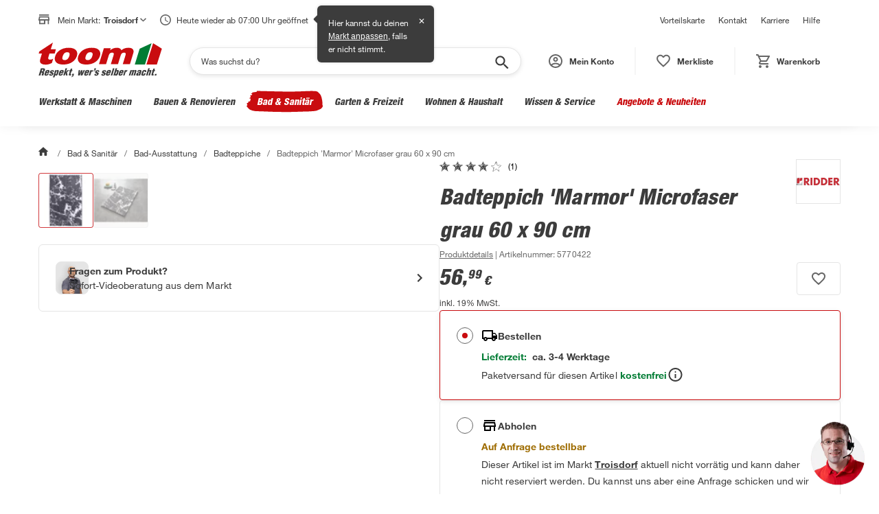

--- FILE ---
content_type: text/html; charset=utf-8
request_url: https://toom.de/p/badteppich-marmor-microfaser-grau-60-x-90-cm/5770422
body_size: 65867
content:

    <!DOCTYPE html>
    <html lang="de" >
      <head>
        <meta charset="UTF-8">
        <meta property="product:price:currency" content="EUR"/>
        <meta data-react-helmet="true" name="viewport" content="width=device-width, initial-scale=1, maximum-scale=5.0, minimum-scale=1.0"/><meta data-react-helmet="true" name="title" content="Badteppich &#039;Marmor&#039; Microfaser grau 60 x 90 cm"/><meta data-react-helmet="true" name="description" content="Badteppich 'Marmor' Microfaser grau 60 x 90 cm: Rückseite rutschhemmend, Umweltneutrale Farben und waschbar bei 30°C im Schonwaschgang und Trocknergeeignet."/><meta data-react-helmet="true" name="keywords" content="Badteppich &#039;Marmor&#039; Microfaser grau 60 x 90 cm"/><meta data-react-helmet="true" property="product:price:amount" content="56.99"/><meta data-react-helmet="true" property="og:type" content="og:product"/><meta data-react-helmet="true" property="og:title" content="Badteppich &#039;Marmor&#039; Microfaser grau 60 x 90 cm"/><meta data-react-helmet="true" property="og:image" content="https://static.toom.de/produkte/bilder/5770422/5770422_01.png"/><meta data-react-helmet="true" property="og:description" content="Gute Materialien und Verarbeitungsmethoden machen den Badteppich &#039;Marmor&#039; zu einem echten Wellness-Erlebnis. Erhältlich in unterschiedlichen Farben und Größen, so findest du deinen Favoriten. Sämtliche Badezimmerteppiche von RIDDER sind selbstverstän"/><meta data-react-helmet="true" property="og:url" content="https://toom.de/p/badteppich-marmor-microfaser-grau-60-x-90-cm/5770422"/>
        <title data-react-helmet="true">Ridder Badteppich 'Marmor' Microfaser grau 60 x 90 cm | toom Baumarkt</title>
        <link rel="preconnect" href="https://static.toom.de">

        <link rel="shortcut icon" href="/favicon.ico" type="image/ico" />
        <link rel="icon" href="/favicon.ico" type="image/ico" />

        <link data-react-helmet="true" rel="canonical" href="https://toom.de/p/badteppich-marmor-microfaser-grau-60-x-90-cm/5770422"/>

        
    <script crossorigin src="https://static.toom.de/ui/scripts/react@18.3.1/umd/react.production.min.js"></script>
    <script crossorigin src="https://static.toom.de/ui/scripts/react-dom@18.3.1/umd/react-dom.production.min.js"></script>
    <script crossorigin src="https://static.toom.de/ui/scripts/@emotion/react@11.11.4/dist/emotion-react.umd.min.js"></script>
    <script crossorigin src="https://static.toom.de/ui/scripts/@emotion/styled@11.11.5/dist/emotion-styled.umd.min.js"></script>
    <script>
      window.react = window.React;
      window['react-dom'] = window.ReactDOM;
      window['@emotion/react'] = window.emotionReact;
      window['@emotion/styled'] = window.emotionStyled;
    </script>
  

        <script src="https://static.toom.de/pdp/4.19.6/pdp.browser.js" defer></script>
        <style data-emotion="css "></style>
      </head>
      <body >
        <div id="root" data-props="%7B%22header%22%3A%7B%22header%22%3A%5B%7B%22title%22%3A%22Vorteilskarte%22%2C%22link%22%3A%7B%22href%22%3A%22%2Fservice%2Fvorteilskarte%2F%22%2C%22text%22%3A%22Vorteilskarte%22%7D%7D%2C%7B%22title%22%3A%22Kontakt%22%2C%22link%22%3A%7B%22href%22%3A%22%2Fkontakt%2F%22%2C%22text%22%3A%22Kontakt%22%7D%7D%2C%7B%22title%22%3A%22Karriere%22%2C%22link%22%3A%7B%22href%22%3A%22https%3A%2F%2Fkarriere.toom.de%2F%3Futm_source%3Dtoomdeheader%26utm_medium%3Dcpc%22%2C%22text%22%3A%22Karriere%22%7D%7D%2C%7B%22title%22%3A%22Hilfe%22%2C%22link%22%3A%7B%22href%22%3A%22%2Fhilfe%2F%22%2C%22text%22%3A%22Hilfe%22%7D%7D%5D%2C%22navigation%22%3A%7B%22category%22%3A%5B%7B%22id%22%3A%221-10-00-00-00%22%2C%22image-url%22%3A%22https%3A%2F%2Fstatic.toom.de%2Fimg%2Fnavigation%2Fwerkstatt-maschinen.jpg%22%2C%22link%22%3A%7B%22href%22%3A%22%2Fwerkstatt-maschinen%2F%22%2C%22text%22%3A%22Werkstatt%20%26%20Maschinen%22%7D%2C%22subCategories%22%3A%5B%7B%22id%22%3A%221-10-06-00-00%22%2C%22image-url%22%3A%22https%3A%2F%2Fstatic.toom.de%2Fimg%2Fnavigation%2Fmesswerkzeuge.jpg%22%2C%22link%22%3A%7B%22href%22%3A%22%2Fc%2Fwerkstatt-maschinen%2Fmesswerkzeuge%22%2C%22text%22%3A%22Messwerkzeuge%22%7D%2C%22subCategories%22%3A%5B%7B%22id%22%3A%221-10-06-02-00%22%2C%22image-url%22%3A%22https%3A%2F%2Fstatic.toom.de%2Fui%2Flatest%2Fassets%2Fimg%2Ffallback_icon_96x96.png%22%2C%22link%22%3A%7B%22href%22%3A%22%2Fc%2Fwerkstatt-maschinen%2Fmesswerkzeuge%2Frichtlatten%22%2C%22text%22%3A%22Richtlatten%22%7D%7D%2C%7B%22id%22%3A%221-10-06-13-00%22%2C%22image-url%22%3A%22https%3A%2F%2Fstatic.toom.de%2Fui%2Flatest%2Fassets%2Fimg%2Ffallback_icon_96x96.png%22%2C%22link%22%3A%7B%22href%22%3A%22%2Fc%2Fwerkstatt-maschinen%2Fmesswerkzeuge%2Fwasserwaagen%22%2C%22text%22%3A%22Wasserwaagen%22%7D%7D%2C%7B%22id%22%3A%221-10-06-15-00%22%2C%22image-url%22%3A%22https%3A%2F%2Fstatic.toom.de%2Fui%2Flatest%2Fassets%2Fimg%2Ffallback_icon_96x96.png%22%2C%22link%22%3A%7B%22href%22%3A%22%2Fc%2Fwerkstatt-maschinen%2Fmesswerkzeuge%2Fbohrschablonen%22%2C%22text%22%3A%22Bohrschablonen%22%7D%7D%2C%7B%22id%22%3A%221-10-06-16-00%22%2C%22image-url%22%3A%22https%3A%2F%2Fstatic.toom.de%2Fui%2Flatest%2Fassets%2Fimg%2Ffallback_icon_96x96.png%22%2C%22link%22%3A%7B%22href%22%3A%22%2Fc%2Fwerkstatt-maschinen%2Fmesswerkzeuge%2Felektromessgeraete%22%2C%22text%22%3A%22Elektromessger%C3%A4te%22%7D%7D%2C%7B%22id%22%3A%221-10-06-10-00%22%2C%22image-url%22%3A%22https%3A%2F%2Fstatic.toom.de%2Fui%2Flatest%2Fassets%2Fimg%2Ffallback_icon_96x96.png%22%2C%22link%22%3A%7B%22href%22%3A%22%2Fc%2Fwerkstatt-maschinen%2Fmesswerkzeuge%2Flasermessgeraete%22%2C%22text%22%3A%22Lasermessger%C3%A4te%22%7D%7D%2C%7B%22id%22%3A%221-10-06-17-00%22%2C%22image-url%22%3A%22https%3A%2F%2Fstatic.toom.de%2Fui%2Flatest%2Fassets%2Fimg%2Ffallback_icon_96x96.png%22%2C%22link%22%3A%7B%22href%22%3A%22%2Fc%2Fwerkstatt-maschinen%2Fmesswerkzeuge%2Fenergiekostenmessgeraete%22%2C%22text%22%3A%22Energiekostenmessger%C3%A4te%22%7D%7D%2C%7B%22id%22%3A%221-10-06-18-00%22%2C%22image-url%22%3A%22https%3A%2F%2Fstatic.toom.de%2Fui%2Flatest%2Fassets%2Fimg%2Ffallback_icon_96x96.png%22%2C%22link%22%3A%7B%22href%22%3A%22%2Fc%2Fwerkstatt-maschinen%2Fmesswerkzeuge%2Ffeuchtigkeitsmessgeraete%22%2C%22text%22%3A%22Feuchtigkeitsmessger%C3%A4te%22%7D%7D%2C%7B%22id%22%3A%221-10-06-19-00%22%2C%22image-url%22%3A%22https%3A%2F%2Fstatic.toom.de%2Fui%2Flatest%2Fassets%2Fimg%2Ffallback_icon_96x96.png%22%2C%22link%22%3A%7B%22href%22%3A%22%2Fc%2Fwerkstatt-maschinen%2Fmesswerkzeuge%2Fgehrungsladen-schneidladen%22%2C%22text%22%3A%22Gehrungsladen%20%26%20Schneidladen%22%7D%7D%2C%7B%22id%22%3A%221-10-06-20-00%22%2C%22image-url%22%3A%22https%3A%2F%2Fstatic.toom.de%2Fui%2Flatest%2Fassets%2Fimg%2Ffallback_icon_96x96.png%22%2C%22link%22%3A%7B%22href%22%3A%22%2Fc%2Fwerkstatt-maschinen%2Fmesswerkzeuge%2Flehren%22%2C%22text%22%3A%22Lehren%22%7D%7D%2C%7B%22id%22%3A%221-10-06-21-00%22%2C%22image-url%22%3A%22https%3A%2F%2Fstatic.toom.de%2Fui%2Flatest%2Fassets%2Fimg%2Ffallback_icon_96x96.png%22%2C%22link%22%3A%7B%22href%22%3A%22%2Fc%2Fwerkstatt-maschinen%2Fmesswerkzeuge%2Fleitungssucher-ortungsgeraete%22%2C%22text%22%3A%22Leitungssucher%20%26%20Ortungsger%C3%A4te%22%7D%7D%2C%7B%22id%22%3A%221-10-06-22-00%22%2C%22image-url%22%3A%22https%3A%2F%2Fstatic.toom.de%2Fui%2Flatest%2Fassets%2Fimg%2Ffallback_icon_96x96.png%22%2C%22link%22%3A%7B%22href%22%3A%22%2Fc%2Fwerkstatt-maschinen%2Fmesswerkzeuge%2Fmessschieber%22%2C%22text%22%3A%22Messschieber%22%7D%7D%2C%7B%22id%22%3A%221-10-06-23-00%22%2C%22image-url%22%3A%22https%3A%2F%2Fstatic.toom.de%2Fui%2Flatest%2Fassets%2Fimg%2Ffallback_icon_96x96.png%22%2C%22link%22%3A%7B%22href%22%3A%22%2Fc%2Fwerkstatt-maschinen%2Fmesswerkzeuge%2Fnivelliergeraete%22%2C%22text%22%3A%22Nivellierger%C3%A4te%22%7D%7D%2C%7B%22id%22%3A%221-10-06-24-00%22%2C%22image-url%22%3A%22https%3A%2F%2Fstatic.toom.de%2Fui%2Flatest%2Fassets%2Fimg%2Ffallback_icon_96x96.png%22%2C%22link%22%3A%7B%22href%22%3A%22%2Fc%2Fwerkstatt-maschinen%2Fmesswerkzeuge%2Fstahlmassstab%22%2C%22text%22%3A%22Stahlma%C3%9Fstab%22%7D%7D%2C%7B%22id%22%3A%221-10-06-25-00%22%2C%22image-url%22%3A%22https%3A%2F%2Fstatic.toom.de%2Fui%2Flatest%2Fassets%2Fimg%2Ffallback_icon_96x96.png%22%2C%22link%22%3A%7B%22href%22%3A%22%2Fc%2Fwerkstatt-maschinen%2Fmesswerkzeuge%2Fwaermebildkameras%22%2C%22text%22%3A%22W%C3%A4rmebildkameras%22%7D%7D%2C%7B%22id%22%3A%221-10-06-26-00%22%2C%22image-url%22%3A%22https%3A%2F%2Fstatic.toom.de%2Fui%2Flatest%2Fassets%2Fimg%2Ffallback_icon_96x96.png%22%2C%22link%22%3A%7B%22href%22%3A%22%2Fc%2Fwerkstatt-maschinen%2Fmesswerkzeuge%2Fwinkelmesser-schmiegen%22%2C%22text%22%3A%22Winkelmesser%20%26%20Schmiegen%22%7D%7D%2C%7B%22id%22%3A%221-10-06-27-00%22%2C%22image-url%22%3A%22https%3A%2F%2Fstatic.toom.de%2Fui%2Flatest%2Fassets%2Fimg%2Ffallback_icon_96x96.png%22%2C%22link%22%3A%7B%22href%22%3A%22%2Fc%2Fwerkstatt-maschinen%2Fmesswerkzeuge%2Fzollstoecke%22%2C%22text%22%3A%22Zollst%C3%B6cke%22%7D%7D%2C%7B%22id%22%3A%221-10-06-28-00%22%2C%22image-url%22%3A%22https%3A%2F%2Fstatic.toom.de%2Fui%2Flatest%2Fassets%2Fimg%2Ffallback_icon_96x96.png%22%2C%22link%22%3A%7B%22href%22%3A%22%2Fc%2Fwerkstatt-maschinen%2Fmesswerkzeuge%2Fmassbaender%22%2C%22text%22%3A%22Ma%C3%9Fb%C3%A4nder%22%7D%7D%5D%7D%2C%7B%22id%22%3A%221-10-08-00-00%22%2C%22image-url%22%3A%22https%3A%2F%2Fstatic.toom.de%2Fimg%2Fnavigation%2Fhandwerkzeuge.jpg%22%2C%22link%22%3A%7B%22href%22%3A%22%2Fc%2Fwerkstatt-maschinen%2Fhandwerkzeuge%22%2C%22text%22%3A%22Handwerkzeuge%22%7D%2C%22subCategories%22%3A%5B%7B%22id%22%3A%221-10-08-01-00%22%2C%22image-url%22%3A%22https%3A%2F%2Fstatic.toom.de%2Fui%2Flatest%2Fassets%2Fimg%2Ffallback_icon_96x96.png%22%2C%22link%22%3A%7B%22href%22%3A%22%2Fc%2Fwerkstatt-maschinen%2Fhandwerkzeuge%2Faexte-beile-spaltkeile%22%2C%22text%22%3A%22%C3%84xte%2C%20Beile%20%26%20Spaltkeile%22%7D%7D%2C%7B%22id%22%3A%221-10-08-02-00%22%2C%22image-url%22%3A%22https%3A%2F%2Fstatic.toom.de%2Fui%2Flatest%2Fassets%2Fimg%2Ffallback_icon_96x96.png%22%2C%22link%22%3A%7B%22href%22%3A%22%2Fc%2Fwerkstatt-maschinen%2Fhandwerkzeuge%2Fbrecheisen-nageleisen%22%2C%22text%22%3A%22Brecheisen%20%26%20Nageleisen%22%7D%7D%2C%7B%22id%22%3A%221-10-08-03-00%22%2C%22image-url%22%3A%22https%3A%2F%2Fstatic.toom.de%2Fui%2Flatest%2Fassets%2Fimg%2Ffallback_icon_96x96.png%22%2C%22link%22%3A%7B%22href%22%3A%22%2Fc%2Fwerkstatt-maschinen%2Fhandwerkzeuge%2Fdrahtbuersten%22%2C%22text%22%3A%22Drahtb%C3%BCrsten%22%7D%7D%2C%7B%22id%22%3A%221-10-08-04-00%22%2C%22image-url%22%3A%22https%3A%2F%2Fstatic.toom.de%2Fui%2Flatest%2Fassets%2Fimg%2Ffallback_icon_96x96.png%22%2C%22link%22%3A%7B%22href%22%3A%22%2Fc%2Fwerkstatt-maschinen%2Fhandwerkzeuge%2Ffeilen-raspeln%22%2C%22text%22%3A%22Feilen%20%26%20Raspeln%22%7D%7D%2C%7B%22id%22%3A%221-10-08-05-00%22%2C%22image-url%22%3A%22https%3A%2F%2Fstatic.toom.de%2Fui%2Flatest%2Fassets%2Fimg%2Ffallback_icon_96x96.png%22%2C%22link%22%3A%7B%22href%22%3A%22%2Fc%2Fwerkstatt-maschinen%2Fhandwerkzeuge%2Fhaemmer%22%2C%22text%22%3A%22H%C3%A4mmer%22%7D%7D%2C%7B%22id%22%3A%221-10-08-06-00%22%2C%22image-url%22%3A%22https%3A%2F%2Fstatic.toom.de%2Fui%2Flatest%2Fassets%2Fimg%2Ffallback_icon_96x96.png%22%2C%22link%22%3A%7B%22href%22%3A%22%2Fc%2Fwerkstatt-maschinen%2Fhandwerkzeuge%2Fhandsaegen-saegeblaetter%22%2C%22text%22%3A%22Hands%C3%A4gen%20%26%20S%C3%A4gebl%C3%A4tter%22%7D%7D%2C%7B%22id%22%3A%221-10-08-07-00%22%2C%22image-url%22%3A%22https%3A%2F%2Fstatic.toom.de%2Fui%2Flatest%2Fassets%2Fimg%2Ffallback_icon_96x96.png%22%2C%22link%22%3A%7B%22href%22%3A%22%2Fc%2Fwerkstatt-maschinen%2Fhandwerkzeuge%2Fhobel-beitel%22%2C%22text%22%3A%22Hobel%20%26%20Beitel%22%7D%7D%2C%7B%22id%22%3A%221-10-08-08-00%22%2C%22image-url%22%3A%22https%3A%2F%2Fstatic.toom.de%2Fui%2Flatest%2Fassets%2Fimg%2Ffallback_icon_96x96.png%22%2C%22link%22%3A%7B%22href%22%3A%22%2Fc%2Fwerkstatt-maschinen%2Fhandwerkzeuge%2Fkartuschenpressen-schaumpistolen%22%2C%22text%22%3A%22Kartuschenpressen%20%26%20Schaumpistolen%22%7D%7D%2C%7B%22id%22%3A%221-10-08-09-00%22%2C%22image-url%22%3A%22https%3A%2F%2Fstatic.toom.de%2Fui%2Flatest%2Fassets%2Fimg%2Ffallback_icon_96x96.png%22%2C%22link%22%3A%7B%22href%22%3A%22%2Fc%2Fwerkstatt-maschinen%2Fhandwerkzeuge%2Fmaurerwerkzeuge-fliesenwerkzeuge%22%2C%22text%22%3A%22Maurerwerkzeuge%20%26%20Fliesenwerkzeuge%22%7D%7D%2C%7B%22id%22%3A%221-10-08-10-00%22%2C%22image-url%22%3A%22https%3A%2F%2Fstatic.toom.de%2Fui%2Flatest%2Fassets%2Fimg%2Ffallback_icon_96x96.png%22%2C%22link%22%3A%7B%22href%22%3A%22%2Fc%2Fwerkstatt-maschinen%2Fhandwerkzeuge%2Fmeissel%22%2C%22text%22%3A%22Mei%C3%9Fel%22%7D%7D%2C%7B%22id%22%3A%221-10-08-11-00%22%2C%22image-url%22%3A%22https%3A%2F%2Fstatic.toom.de%2Fui%2Flatest%2Fassets%2Fimg%2Ffallback_icon_96x96.png%22%2C%22link%22%3A%7B%22href%22%3A%22%2Fc%2Fwerkstatt-maschinen%2Fhandwerkzeuge%2Fmesser-scheren%22%2C%22text%22%3A%22Messer%20%26%20Scheren%22%7D%7D%2C%7B%22id%22%3A%221-10-08-13-00%22%2C%22image-url%22%3A%22https%3A%2F%2Fstatic.toom.de%2Fui%2Flatest%2Fassets%2Fimg%2Ffallback_icon_96x96.png%22%2C%22link%22%3A%7B%22href%22%3A%22%2Fc%2Fwerkstatt-maschinen%2Fhandwerkzeuge%2Fnietwerkzeuge%22%2C%22text%22%3A%22Nietwerkzeuge%22%7D%7D%2C%7B%22id%22%3A%221-10-08-14-00%22%2C%22image-url%22%3A%22https%3A%2F%2Fstatic.toom.de%2Fui%2Flatest%2Fassets%2Fimg%2Ffallback_icon_96x96.png%22%2C%22link%22%3A%7B%22href%22%3A%22%2Fc%2Fwerkstatt-maschinen%2Fhandwerkzeuge%2Fsanitaerwerkzeuge%22%2C%22text%22%3A%22Sanit%C3%A4rwerkzeuge%22%7D%7D%2C%7B%22id%22%3A%221-10-08-15-00%22%2C%22image-url%22%3A%22https%3A%2F%2Fstatic.toom.de%2Fui%2Flatest%2Fassets%2Fimg%2Ffallback_icon_96x96.png%22%2C%22link%22%3A%7B%22href%22%3A%22%2Fc%2Fwerkstatt-maschinen%2Fhandwerkzeuge%2Fschraubendreher-schraubenschluessel%22%2C%22text%22%3A%22Schraubendreher%20%26%20Schraubenschl%C3%BCssel%22%7D%7D%2C%7B%22id%22%3A%221-10-08-16-00%22%2C%22image-url%22%3A%22https%3A%2F%2Fstatic.toom.de%2Fui%2Flatest%2Fassets%2Fimg%2Ffallback_icon_96x96.png%22%2C%22link%22%3A%7B%22href%22%3A%22%2Fc%2Fwerkstatt-maschinen%2Fhandwerkzeuge%2Fspannwerkzeuge%22%2C%22text%22%3A%22Spannwerkzeuge%22%7D%7D%2C%7B%22id%22%3A%221-10-08-17-00%22%2C%22image-url%22%3A%22https%3A%2F%2Fstatic.toom.de%2Fui%2Flatest%2Fassets%2Fimg%2Ffallback_icon_96x96.png%22%2C%22link%22%3A%7B%22href%22%3A%22%2Fc%2Fwerkstatt-maschinen%2Fhandwerkzeuge%2Fwerkzeugsets-werkzeugkoffer%22%2C%22text%22%3A%22Werkzeugsets%20%26%20Werkzeugkoffer%22%7D%7D%2C%7B%22id%22%3A%221-10-08-18-00%22%2C%22image-url%22%3A%22https%3A%2F%2Fstatic.toom.de%2Fui%2Flatest%2Fassets%2Fimg%2Ffallback_icon_96x96.png%22%2C%22link%22%3A%7B%22href%22%3A%22%2Fc%2Fwerkstatt-maschinen%2Fhandwerkzeuge%2Fzangen%22%2C%22text%22%3A%22Zangen%22%7D%7D%5D%7D%2C%7B%22id%22%3A%221-10-07-00-00%22%2C%22image-url%22%3A%22https%3A%2F%2Fstatic.toom.de%2Fimg%2Fnavigation%2Freinigungsmaschinen.jpg%22%2C%22link%22%3A%7B%22href%22%3A%22%2Fc%2Fwerkstatt-maschinen%2Freinigungsmaschinen%22%2C%22text%22%3A%22Reinigungsmaschinen%22%7D%2C%22subCategories%22%3A%5B%7B%22id%22%3A%221-10-07-01-00%22%2C%22image-url%22%3A%22https%3A%2F%2Fstatic.toom.de%2Fui%2Flatest%2Fassets%2Fimg%2Ffallback_icon_96x96.png%22%2C%22link%22%3A%7B%22href%22%3A%22%2Fc%2Fwerkstatt-maschinen%2Freinigungsmaschinen%2Fhochdruckreiniger%22%2C%22text%22%3A%22Hochdruckreiniger%22%7D%7D%2C%7B%22id%22%3A%221-10-07-02-00%22%2C%22image-url%22%3A%22https%3A%2F%2Fstatic.toom.de%2Fui%2Flatest%2Fassets%2Fimg%2Ffallback_icon_96x96.png%22%2C%22link%22%3A%7B%22href%22%3A%22%2Fc%2Fwerkstatt-maschinen%2Freinigungsmaschinen%2Fkehrmaschinen%22%2C%22text%22%3A%22Kehrmaschinen%22%7D%7D%2C%7B%22id%22%3A%221-10-07-04-00%22%2C%22image-url%22%3A%22https%3A%2F%2Fstatic.toom.de%2Fui%2Flatest%2Fassets%2Fimg%2Ffallback_icon_96x96.png%22%2C%22link%22%3A%7B%22href%22%3A%22%2Fc%2Fwerkstatt-maschinen%2Freinigungsmaschinen%2Fzubehoer-fuer-reinigungsmaschinen%22%2C%22text%22%3A%22Zubeh%C3%B6r%20f%C3%BCr%20Reinigungsmaschinen%22%7D%7D%2C%7B%22id%22%3A%221-10-07-05-00%22%2C%22image-url%22%3A%22https%3A%2F%2Fstatic.toom.de%2Fui%2Flatest%2Fassets%2Fimg%2Ffallback_icon_96x96.png%22%2C%22link%22%3A%7B%22href%22%3A%22%2Fc%2Fwerkstatt-maschinen%2Freinigungsmaschinen%2Fnasssauger-trockensauger%22%2C%22text%22%3A%22Nasssauger%20%26%20Trockensauger%22%7D%7D%5D%7D%2C%7B%22id%22%3A%221-10-01-00-00%22%2C%22image-url%22%3A%22https%3A%2F%2Fstatic.toom.de%2Fimg%2Fnavigation%2Feisenwaren-beschlaege.jpg%22%2C%22link%22%3A%7B%22href%22%3A%22%2Fc%2Fwerkstatt-maschinen%2Feisenwaren-beschlaege%22%2C%22text%22%3A%22Eisenwaren%20%26%20Beschl%C3%A4ge%22%7D%2C%22subCategories%22%3A%5B%7B%22id%22%3A%221-10-01-01-00%22%2C%22image-url%22%3A%22https%3A%2F%2Fstatic.toom.de%2Fui%2Flatest%2Fassets%2Fimg%2Ffallback_icon_96x96.png%22%2C%22link%22%3A%7B%22href%22%3A%22%2Fc%2Fwerkstatt-maschinen%2Feisenwaren-beschlaege%2Fnaegel-stifte-haken%22%2C%22text%22%3A%22N%C3%A4gel%2C%20Stifte%20%26%20Haken%22%7D%7D%2C%7B%22id%22%3A%221-10-01-02-00%22%2C%22image-url%22%3A%22https%3A%2F%2Fstatic.toom.de%2Fui%2Flatest%2Fassets%2Fimg%2Ffallback_icon_96x96.png%22%2C%22link%22%3A%7B%22href%22%3A%22%2Fc%2Fwerkstatt-maschinen%2Feisenwaren-beschlaege%2Fketten-seile-draehte%22%2C%22text%22%3A%22Ketten%2C%20Seile%20%26%20Dr%C3%A4hte%22%7D%7D%2C%7B%22id%22%3A%221-10-01-03-00%22%2C%22image-url%22%3A%22https%3A%2F%2Fstatic.toom.de%2Fui%2Flatest%2Fassets%2Fimg%2Ffallback_icon_96x96.png%22%2C%22link%22%3A%7B%22href%22%3A%22%2Fc%2Fwerkstatt-maschinen%2Feisenwaren-beschlaege%2Frollen-raeder%22%2C%22text%22%3A%22Rollen%20%26%20R%C3%A4der%22%7D%7D%2C%7B%22id%22%3A%221-10-01-04-00%22%2C%22image-url%22%3A%22https%3A%2F%2Fstatic.toom.de%2Fui%2Flatest%2Fassets%2Fimg%2Ffallback_icon_96x96.png%22%2C%22link%22%3A%7B%22href%22%3A%22%2Fc%2Fwerkstatt-maschinen%2Feisenwaren-beschlaege%2Fschrauben%22%2C%22text%22%3A%22Schrauben%22%7D%7D%2C%7B%22id%22%3A%221-10-01-05-00%22%2C%22image-url%22%3A%22https%3A%2F%2Fstatic.toom.de%2Fui%2Flatest%2Fassets%2Fimg%2Ffallback_icon_96x96.png%22%2C%22link%22%3A%7B%22href%22%3A%22%2Fc%2Fwerkstatt-maschinen%2Feisenwaren-beschlaege%2Fmuttern%22%2C%22text%22%3A%22Muttern%22%7D%7D%2C%7B%22id%22%3A%221-10-01-06-00%22%2C%22image-url%22%3A%22https%3A%2F%2Fstatic.toom.de%2Fui%2Flatest%2Fassets%2Fimg%2Ffallback_icon_96x96.png%22%2C%22link%22%3A%7B%22href%22%3A%22%2Fc%2Fwerkstatt-maschinen%2Feisenwaren-beschlaege%2Fduebel%22%2C%22text%22%3A%22D%C3%BCbel%22%7D%7D%2C%7B%22id%22%3A%221-10-01-07-00%22%2C%22image-url%22%3A%22https%3A%2F%2Fstatic.toom.de%2Fui%2Flatest%2Fassets%2Fimg%2Ffallback_icon_96x96.png%22%2C%22link%22%3A%7B%22href%22%3A%22%2Fc%2Fwerkstatt-maschinen%2Feisenwaren-beschlaege%2Frohre%22%2C%22text%22%3A%22Rohre%22%7D%7D%2C%7B%22id%22%3A%221-10-01-08-00%22%2C%22image-url%22%3A%22https%3A%2F%2Fstatic.toom.de%2Fui%2Flatest%2Fassets%2Fimg%2Ffallback_icon_96x96.png%22%2C%22link%22%3A%7B%22href%22%3A%22%2Fc%2Fwerkstatt-maschinen%2Feisenwaren-beschlaege%2Fbleche%22%2C%22text%22%3A%22Bleche%22%7D%7D%2C%7B%22id%22%3A%221-10-01-09-00%22%2C%22image-url%22%3A%22https%3A%2F%2Fstatic.toom.de%2Fui%2Flatest%2Fassets%2Fimg%2Ffallback_icon_96x96.png%22%2C%22link%22%3A%7B%22href%22%3A%22%2Fc%2Fwerkstatt-maschinen%2Feisenwaren-beschlaege%2Fprofile%22%2C%22text%22%3A%22Profile%22%7D%7D%2C%7B%22id%22%3A%221-10-01-10-00%22%2C%22image-url%22%3A%22https%3A%2F%2Fstatic.toom.de%2Fui%2Flatest%2Fassets%2Fimg%2Ffallback_icon_96x96.png%22%2C%22link%22%3A%7B%22href%22%3A%22%2Fc%2Fwerkstatt-maschinen%2Feisenwaren-beschlaege%2Fholzverbinder-baubeschlaege%22%2C%22text%22%3A%22Holzverbinder%20%26%20Baubeschl%C3%A4ge%22%7D%7D%2C%7B%22id%22%3A%221-10-01-11-00%22%2C%22image-url%22%3A%22https%3A%2F%2Fstatic.toom.de%2Fui%2Flatest%2Fassets%2Fimg%2Ffallback_icon_96x96.png%22%2C%22link%22%3A%7B%22href%22%3A%22%2Fc%2Fwerkstatt-maschinen%2Feisenwaren-beschlaege%2Fbriefkaesten-hausnummern%22%2C%22text%22%3A%22Briefk%C3%A4sten%20%26%20Hausnummern%22%7D%7D%5D%7D%2C%7B%22id%22%3A%221-10-02-00-00%22%2C%22image-url%22%3A%22https%3A%2F%2Fstatic.toom.de%2Fimg%2Fnavigation%2Fwerkstatteinrichtung.jpg%22%2C%22link%22%3A%7B%22href%22%3A%22%2Fc%2Fwerkstatt-maschinen%2Fwerkstatteinrichtung%22%2C%22text%22%3A%22Werkstatteinrichtung%22%7D%2C%22subCategories%22%3A%5B%7B%22id%22%3A%221-10-02-01-00%22%2C%22image-url%22%3A%22https%3A%2F%2Fstatic.toom.de%2Fui%2Flatest%2Fassets%2Fimg%2Ffallback_icon_96x96.png%22%2C%22link%22%3A%7B%22href%22%3A%22%2Fc%2Fwerkstatt-maschinen%2Fwerkstatteinrichtung%2Fwerkbaenke-tische%22%2C%22text%22%3A%22Werkb%C3%A4nke%20%26%20-tische%22%7D%7D%2C%7B%22id%22%3A%221-10-02-03-00%22%2C%22image-url%22%3A%22https%3A%2F%2Fstatic.toom.de%2Fui%2Flatest%2Fassets%2Fimg%2Ffallback_icon_96x96.png%22%2C%22link%22%3A%7B%22href%22%3A%22%2Fc%2Fwerkstatt-maschinen%2Fwerkstatteinrichtung%2Fwerkstattschraenke%22%2C%22text%22%3A%22Werkstattschr%C3%A4nke%22%7D%7D%2C%7B%22id%22%3A%221-10-02-02-00%22%2C%22image-url%22%3A%22https%3A%2F%2Fstatic.toom.de%2Fui%2Flatest%2Fassets%2Fimg%2Ffallback_icon_96x96.png%22%2C%22link%22%3A%7B%22href%22%3A%22%2Fc%2Fwerkstatt-maschinen%2Fwerkstatteinrichtung%2Fwerkstattwagen%22%2C%22text%22%3A%22Werkstattwagen%22%7D%7D%2C%7B%22id%22%3A%221-10-02-04-00%22%2C%22image-url%22%3A%22https%3A%2F%2Fstatic.toom.de%2Fui%2Flatest%2Fassets%2Fimg%2Ffallback_icon_96x96.png%22%2C%22link%22%3A%7B%22href%22%3A%22%2Fc%2Fwerkstatt-maschinen%2Fwerkstatteinrichtung%2Fwerkstattregale%22%2C%22text%22%3A%22Werkstattregale%22%7D%7D%2C%7B%22id%22%3A%221-10-02-05-00%22%2C%22image-url%22%3A%22https%3A%2F%2Fstatic.toom.de%2Fui%2Flatest%2Fassets%2Fimg%2Ffallback_icon_96x96.png%22%2C%22link%22%3A%7B%22href%22%3A%22%2Fc%2Fwerkstatt-maschinen%2Fwerkstatteinrichtung%2Fmoebelkarren-transportroller%22%2C%22text%22%3A%22M%C3%B6belkarren%20%26%20Transportroller%22%7D%7D%2C%7B%22id%22%3A%221-10-02-07-00%22%2C%22image-url%22%3A%22https%3A%2F%2Fstatic.toom.de%2Fui%2Flatest%2Fassets%2Fimg%2Ffallback_icon_96x96.png%22%2C%22link%22%3A%7B%22href%22%3A%22%2Fc%2Fwerkstatt-maschinen%2Fwerkstatteinrichtung%2Flochwandsysteme%22%2C%22text%22%3A%22Lochwandsysteme%22%7D%7D%2C%7B%22id%22%3A%221-10-02-06-00%22%2C%22image-url%22%3A%22https%3A%2F%2Fstatic.toom.de%2Fui%2Flatest%2Fassets%2Fimg%2Ffallback_icon_96x96.png%22%2C%22link%22%3A%7B%22href%22%3A%22%2Fc%2Fwerkstatt-maschinen%2Fwerkstatteinrichtung%2Farbeitsleuchten-baustrahler%22%2C%22text%22%3A%22Arbeitsleuchten%20%26%20Baustrahler%22%7D%7D%2C%7B%22id%22%3A%221-10-02-08-00%22%2C%22image-url%22%3A%22https%3A%2F%2Fstatic.toom.de%2Fui%2Flatest%2Fassets%2Fimg%2Ffallback_icon_96x96.png%22%2C%22link%22%3A%7B%22href%22%3A%22%2Fc%2Fwerkstatt-maschinen%2Fwerkstatteinrichtung%2Fsichtlagerkaesten%22%2C%22text%22%3A%22Sichtlagerk%C3%A4sten%22%7D%7D%5D%7D%2C%7B%22id%22%3A%221-10-03-00-00%22%2C%22image-url%22%3A%22https%3A%2F%2Fstatic.toom.de%2Fimg%2Fnavigation%2Felektrowerkzeuge.jpg%22%2C%22link%22%3A%7B%22href%22%3A%22%2Fc%2Fwerkstatt-maschinen%2Felektrowerkzeuge%22%2C%22text%22%3A%22Elektrowerkzeuge%22%7D%2C%22subCategories%22%3A%5B%7B%22id%22%3A%221-10-03-35-00%22%2C%22image-url%22%3A%22https%3A%2F%2Fstatic.toom.de%2Fui%2Flatest%2Fassets%2Fimg%2Ffallback_icon_96x96.png%22%2C%22link%22%3A%7B%22href%22%3A%22%2Fc%2Fwerkstatt-maschinen%2Felektrowerkzeuge%2Fmoertelruehrer-ruehrwerke%22%2C%22text%22%3A%22M%C3%B6rtelr%C3%BChrer%20%26%20R%C3%BChrwerke%22%7D%7D%2C%7B%22id%22%3A%221-10-03-32-00%22%2C%22image-url%22%3A%22https%3A%2F%2Fstatic.toom.de%2Fui%2Flatest%2Fassets%2Fimg%2Ffallback_icon_96x96.png%22%2C%22link%22%3A%7B%22href%22%3A%22%2Fc%2Fwerkstatt-maschinen%2Felektrowerkzeuge%2Ffliesenschneidmaschinen%22%2C%22text%22%3A%22Fliesenschneidmaschinen%22%7D%7D%2C%7B%22id%22%3A%221-10-03-33-00%22%2C%22image-url%22%3A%22https%3A%2F%2Fstatic.toom.de%2Fui%2Flatest%2Fassets%2Fimg%2Ffallback_icon_96x96.png%22%2C%22link%22%3A%7B%22href%22%3A%22%2Fc%2Fwerkstatt-maschinen%2Felektrowerkzeuge%2Fheissklebepistolen-heissklebestifte%22%2C%22text%22%3A%22Hei%C3%9Fklebepistolen%20%26%20Hei%C3%9Fklebestifte%22%7D%7D%2C%7B%22id%22%3A%221-10-03-20-00%22%2C%22image-url%22%3A%22https%3A%2F%2Fstatic.toom.de%2Fui%2Flatest%2Fassets%2Fimg%2Ffallback_icon_96x96.png%22%2C%22link%22%3A%7B%22href%22%3A%22%2Fc%2Fwerkstatt-maschinen%2Felektrowerkzeuge%2Fakkus-ladegeraete%22%2C%22text%22%3A%22Akkus%20%26%20Ladeger%C3%A4te%22%7D%7D%2C%7B%22id%22%3A%221-10-03-25-00%22%2C%22image-url%22%3A%22https%3A%2F%2Fstatic.toom.de%2Fui%2Flatest%2Fassets%2Fimg%2Ffallback_icon_96x96.png%22%2C%22link%22%3A%7B%22href%22%3A%22%2Fc%2Fwerkstatt-maschinen%2Felektrowerkzeuge%2Fbohrmaschinen-bohrschrauber%22%2C%22text%22%3A%22Bohrmaschinen%20%26%20Bohrschrauber%22%7D%7D%2C%7B%22id%22%3A%221-10-03-34-00%22%2C%22image-url%22%3A%22https%3A%2F%2Fstatic.toom.de%2Fui%2Flatest%2Fassets%2Fimg%2Ffallback_icon_96x96.png%22%2C%22link%22%3A%7B%22href%22%3A%22%2Fc%2Fwerkstatt-maschinen%2Felektrowerkzeuge%2Fsteinknacker-steintrennmaschinen%22%2C%22text%22%3A%22Steinknacker%20%26%20Steintrennmaschinen%22%7D%7D%2C%7B%22id%22%3A%221-10-03-22-00%22%2C%22image-url%22%3A%22https%3A%2F%2Fstatic.toom.de%2Fui%2Flatest%2Fassets%2Fimg%2Ffallback_icon_96x96.png%22%2C%22link%22%3A%7B%22href%22%3A%22%2Fc%2Fwerkstatt-maschinen%2Felektrowerkzeuge%2Fmaschinen-sets%22%2C%22text%22%3A%22Maschinen-Sets%22%7D%7D%2C%7B%22id%22%3A%221-10-03-28-00%22%2C%22image-url%22%3A%22https%3A%2F%2Fstatic.toom.de%2Fui%2Flatest%2Fassets%2Fimg%2Ffallback_icon_96x96.png%22%2C%22link%22%3A%7B%22href%22%3A%22%2Fc%2Fwerkstatt-maschinen%2Felektrowerkzeuge%2Fschleifmaschinen-trennmaschinen%22%2C%22text%22%3A%22Schleifmaschinen%20%26%20Trennmaschinen%22%7D%7D%2C%7B%22id%22%3A%221-10-03-29-00%22%2C%22image-url%22%3A%22https%3A%2F%2Fstatic.toom.de%2Fui%2Flatest%2Fassets%2Fimg%2Ffallback_icon_96x96.png%22%2C%22link%22%3A%7B%22href%22%3A%22%2Fc%2Fwerkstatt-maschinen%2Felektrowerkzeuge%2Fschweissgeraete-loetkolben%22%2C%22text%22%3A%22Schwei%C3%9Fger%C3%A4te%20%26%20L%C3%B6tkolben%22%7D%7D%2C%7B%22id%22%3A%221-10-03-30-00%22%2C%22image-url%22%3A%22https%3A%2F%2Fstatic.toom.de%2Fui%2Flatest%2Fassets%2Fimg%2Ffallback_icon_96x96.png%22%2C%22link%22%3A%7B%22href%22%3A%22%2Fc%2Fwerkstatt-maschinen%2Felektrowerkzeuge%2Fstromerzeuger%22%2C%22text%22%3A%22Stromerzeuger%22%7D%7D%2C%7B%22id%22%3A%221-10-03-31-00%22%2C%22image-url%22%3A%22https%3A%2F%2Fstatic.toom.de%2Fui%2Flatest%2Fassets%2Fimg%2Ffallback_icon_96x96.png%22%2C%22link%22%3A%7B%22href%22%3A%22%2Fc%2Fwerkstatt-maschinen%2Felektrowerkzeuge%2Ftacker-druckluftnagler%22%2C%22text%22%3A%22Tacker%20%26%20Druckluftnagler%22%7D%7D%2C%7B%22id%22%3A%221-10-03-03-00%22%2C%22image-url%22%3A%22https%3A%2F%2Fstatic.toom.de%2Fui%2Flatest%2Fassets%2Fimg%2Ffallback_icon_96x96.png%22%2C%22link%22%3A%7B%22href%22%3A%22%2Fc%2Fwerkstatt-maschinen%2Felektrowerkzeuge%2Fholzspalter%22%2C%22text%22%3A%22Holzspalter%22%7D%7D%2C%7B%22id%22%3A%221-10-03-04-00%22%2C%22image-url%22%3A%22https%3A%2F%2Fstatic.toom.de%2Fui%2Flatest%2Fassets%2Fimg%2Ffallback_icon_96x96.png%22%2C%22link%22%3A%7B%22href%22%3A%22%2Fc%2Fwerkstatt-maschinen%2Felektrowerkzeuge%2Fhobel-fraesen%22%2C%22text%22%3A%22Hobel%20%26%20Fr%C3%A4sen%22%7D%7D%2C%7B%22id%22%3A%221-10-03-06-00%22%2C%22image-url%22%3A%22https%3A%2F%2Fstatic.toom.de%2Fui%2Flatest%2Fassets%2Fimg%2Ffallback_icon_96x96.png%22%2C%22link%22%3A%7B%22href%22%3A%22%2Fc%2Fwerkstatt-maschinen%2Felektrowerkzeuge%2Fbetonmischer%22%2C%22text%22%3A%22Betonmischer%22%7D%7D%2C%7B%22id%22%3A%221-10-03-08-00%22%2C%22image-url%22%3A%22https%3A%2F%2Fstatic.toom.de%2Fui%2Flatest%2Fassets%2Fimg%2Ffallback_icon_96x96.png%22%2C%22link%22%3A%7B%22href%22%3A%22%2Fc%2Fwerkstatt-maschinen%2Felektrowerkzeuge%2Fsaegen%22%2C%22text%22%3A%22S%C3%A4gen%22%7D%7D%2C%7B%22id%22%3A%221-10-03-11-00%22%2C%22image-url%22%3A%22https%3A%2F%2Fstatic.toom.de%2Fui%2Flatest%2Fassets%2Fimg%2Ffallback_icon_96x96.png%22%2C%22link%22%3A%7B%22href%22%3A%22%2Fc%2Fwerkstatt-maschinen%2Felektrowerkzeuge%2Fkompressoren%22%2C%22text%22%3A%22Kompressoren%22%7D%7D%2C%7B%22id%22%3A%221-10-03-18-00%22%2C%22image-url%22%3A%22https%3A%2F%2Fstatic.toom.de%2Fui%2Flatest%2Fassets%2Fimg%2Ffallback_icon_96x96.png%22%2C%22link%22%3A%7B%22href%22%3A%22%2Fc%2Fwerkstatt-maschinen%2Felektrowerkzeuge%2Fheissluftgeraete%22%2C%22text%22%3A%22Hei%C3%9Fluftger%C3%A4te%22%7D%7D%5D%7D%5D%7D%2C%7B%22id%22%3A%221-20-00-00-00%22%2C%22image-url%22%3A%22https%3A%2F%2Fstatic.toom.de%2Fimg%2Fnavigation%2Fbauen-renovieren.jpg%22%2C%22link%22%3A%7B%22href%22%3A%22%2Fbauen-renovieren%2F%22%2C%22text%22%3A%22Bauen%20%26%20Renovieren%22%7D%2C%22subCategories%22%3A%5B%7B%22id%22%3A%221-20-13-00-00%22%2C%22image-url%22%3A%22https%3A%2F%2Fstatic.toom.de%2Fimg%2Fnavigation%2Fhaustechnik-sicherheit.jpg%22%2C%22link%22%3A%7B%22href%22%3A%22%2Fc%2Fbauen-renovieren%2Fhaustechnik-sicherheit%22%2C%22text%22%3A%22Haustechnik%20%26%20Sicherheit%22%7D%2C%22subCategories%22%3A%5B%7B%22id%22%3A%221-20-13-07-00%22%2C%22image-url%22%3A%22https%3A%2F%2Fstatic.toom.de%2Fui%2Flatest%2Fassets%2Fimg%2Ffallback_icon_96x96.png%22%2C%22link%22%3A%7B%22href%22%3A%22%2Fc%2Fbauen-renovieren%2Fhaustechnik-sicherheit%2Fbrandschutz%22%2C%22text%22%3A%22Brandschutz%22%7D%7D%2C%7B%22id%22%3A%221-20-13-01-00%22%2C%22image-url%22%3A%22https%3A%2F%2Fstatic.toom.de%2Fui%2Flatest%2Fassets%2Fimg%2Ffallback_icon_96x96.png%22%2C%22link%22%3A%7B%22href%22%3A%22%2Fc%2Fbauen-renovieren%2Fhaustechnik-sicherheit%2Fsicherheitstechnik%22%2C%22text%22%3A%22Sicherheitstechnik%22%7D%7D%2C%7B%22id%22%3A%221-20-13-03-00%22%2C%22image-url%22%3A%22https%3A%2F%2Fstatic.toom.de%2Fui%2Flatest%2Fassets%2Fimg%2Ffallback_icon_96x96.png%22%2C%22link%22%3A%7B%22href%22%3A%22%2Fc%2Fbauen-renovieren%2Fhaustechnik-sicherheit%2Fklingelanlagen%22%2C%22text%22%3A%22Klingelanlagen%22%7D%7D%2C%7B%22id%22%3A%221-20-13-04-00%22%2C%22image-url%22%3A%22https%3A%2F%2Fstatic.toom.de%2Fui%2Flatest%2Fassets%2Fimg%2Ffallback_icon_96x96.png%22%2C%22link%22%3A%7B%22href%22%3A%22%2Fc%2Fbauen-renovieren%2Fhaustechnik-sicherheit%2Ftresore-geldkassetten%22%2C%22text%22%3A%22Tresore%20%26%20Geldkassetten%22%7D%7D%2C%7B%22id%22%3A%221-20-13-05-00%22%2C%22image-url%22%3A%22https%3A%2F%2Fstatic.toom.de%2Fui%2Flatest%2Fassets%2Fimg%2Ffallback_icon_96x96.png%22%2C%22link%22%3A%7B%22href%22%3A%22%2Fc%2Fbauen-renovieren%2Fhaustechnik-sicherheit%2Ftelefon-internet%22%2C%22text%22%3A%22Telefon%20%26%20Internet%22%7D%7D%2C%7B%22id%22%3A%221-20-13-06-00%22%2C%22image-url%22%3A%22https%3A%2F%2Fstatic.toom.de%2Fui%2Flatest%2Fassets%2Fimg%2Ffallback_icon_96x96.png%22%2C%22link%22%3A%7B%22href%22%3A%22%2Fc%2Fbauen-renovieren%2Fhaustechnik-sicherheit%2Faudio-video%22%2C%22text%22%3A%22Audio%20%26%20Video%22%7D%7D%5D%7D%2C%7B%22id%22%3A%221-20-16-00-00%22%2C%22image-url%22%3A%22https%3A%2F%2Fstatic.toom.de%2Fimg%2Fnavigation%2Ffarben-lacke-holzschutz.jpg%22%2C%22link%22%3A%7B%22href%22%3A%22%2Fc%2Fbauen-renovieren%2Ffarben-lacke-holzschutz%22%2C%22text%22%3A%22Farben%2C%20Lacke%20%26%20Holzschutz%22%7D%2C%22subCategories%22%3A%5B%7B%22id%22%3A%221-20-16-01-00%22%2C%22image-url%22%3A%22https%3A%2F%2Fstatic.toom.de%2Fui%2Flatest%2Fassets%2Fimg%2Ffallback_icon_96x96.png%22%2C%22link%22%3A%7B%22href%22%3A%22%2Fc%2Fbauen-renovieren%2Ffarben-lacke-holzschutz%2Ffarben%22%2C%22text%22%3A%22Farben%22%7D%7D%2C%7B%22id%22%3A%221-20-16-02-00%22%2C%22image-url%22%3A%22https%3A%2F%2Fstatic.toom.de%2Fui%2Flatest%2Fassets%2Fimg%2Ffallback_icon_96x96.png%22%2C%22link%22%3A%7B%22href%22%3A%22%2Fc%2Fbauen-renovieren%2Ffarben-lacke-holzschutz%2Fholzschutz-holzpflege%22%2C%22text%22%3A%22Holzschutz%20%26%20Holzpflege%22%7D%7D%2C%7B%22id%22%3A%221-20-16-03-00%22%2C%22image-url%22%3A%22https%3A%2F%2Fstatic.toom.de%2Fui%2Flatest%2Fassets%2Fimg%2Ffallback_icon_96x96.png%22%2C%22link%22%3A%7B%22href%22%3A%22%2Fc%2Fbauen-renovieren%2Ffarben-lacke-holzschutz%2Flacke%22%2C%22text%22%3A%22Lacke%22%7D%7D%2C%7B%22id%22%3A%221-20-16-04-00%22%2C%22image-url%22%3A%22https%3A%2F%2Fstatic.toom.de%2Fui%2Flatest%2Fassets%2Fimg%2Ffallback_icon_96x96.png%22%2C%22link%22%3A%7B%22href%22%3A%22%2Fc%2Fbauen-renovieren%2Ffarben-lacke-holzschutz%2Fmalerbedarf%22%2C%22text%22%3A%22Malerbedarf%22%7D%7D%2C%7B%22id%22%3A%221-20-16-06-00%22%2C%22image-url%22%3A%22https%3A%2F%2Fstatic.toom.de%2Fui%2Flatest%2Fassets%2Fimg%2Ffallback_icon_96x96.png%22%2C%22link%22%3A%7B%22href%22%3A%22%2Fc%2Fbauen-renovieren%2Ffarben-lacke-holzschutz%2Finnenputze-streichputze%22%2C%22text%22%3A%22Innenputze%20%26%20Streichputze%22%7D%7D%5D%7D%2C%7B%22id%22%3A%221-20-18-00-00%22%2C%22image-url%22%3A%22https%3A%2F%2Fstatic.toom.de%2Fimg%2Fnavigation%2Fbodenbelaege.jpg%22%2C%22link%22%3A%7B%22href%22%3A%22%2Fc%2Fbauen-renovieren%2Fbodenbelaege%22%2C%22text%22%3A%22Bodenbel%C3%A4ge%22%7D%2C%22subCategories%22%3A%5B%7B%22id%22%3A%221-20-18-01-00%22%2C%22image-url%22%3A%22https%3A%2F%2Fstatic.toom.de%2Fui%2Flatest%2Fassets%2Fimg%2Ffallback_icon_96x96.png%22%2C%22link%22%3A%7B%22href%22%3A%22%2Fc%2Fbauen-renovieren%2Fbodenbelaege%2Fcv-boeden%22%2C%22text%22%3A%22CV-B%C3%B6den%22%7D%7D%2C%7B%22id%22%3A%221-20-18-04-00%22%2C%22image-url%22%3A%22https%3A%2F%2Fstatic.toom.de%2Fui%2Flatest%2Fassets%2Fimg%2Ffallback_icon_96x96.png%22%2C%22link%22%3A%7B%22href%22%3A%22%2Fc%2Fbauen-renovieren%2Fbodenbelaege%2Fkorkboeden%22%2C%22text%22%3A%22Korkb%C3%B6den%22%7D%7D%2C%7B%22id%22%3A%221-20-18-05-00%22%2C%22image-url%22%3A%22https%3A%2F%2Fstatic.toom.de%2Fui%2Flatest%2Fassets%2Fimg%2Ffallback_icon_96x96.png%22%2C%22link%22%3A%7B%22href%22%3A%22%2Fc%2Fbauen-renovieren%2Fbodenbelaege%2Flaminat%22%2C%22text%22%3A%22Laminat%22%7D%7D%2C%7B%22id%22%3A%221-20-18-06-00%22%2C%22image-url%22%3A%22https%3A%2F%2Fstatic.toom.de%2Fui%2Flatest%2Fassets%2Fimg%2Ffallback_icon_96x96.png%22%2C%22link%22%3A%7B%22href%22%3A%22%2Fc%2Fbauen-renovieren%2Fbodenbelaege%2Fleisten-profile%22%2C%22text%22%3A%22Leisten%20%26%20Profile%22%7D%7D%2C%7B%22id%22%3A%221-20-18-08-00%22%2C%22image-url%22%3A%22https%3A%2F%2Fstatic.toom.de%2Fui%2Flatest%2Fassets%2Fimg%2Ffallback_icon_96x96.png%22%2C%22link%22%3A%7B%22href%22%3A%22%2Fc%2Fbauen-renovieren%2Fbodenbelaege%2Fparkett%22%2C%22text%22%3A%22Parkett%22%7D%7D%2C%7B%22id%22%3A%221-20-18-09-00%22%2C%22image-url%22%3A%22https%3A%2F%2Fstatic.toom.de%2Fui%2Flatest%2Fassets%2Fimg%2Ffallback_icon_96x96.png%22%2C%22link%22%3A%7B%22href%22%3A%22%2Fc%2Fbauen-renovieren%2Fbodenbelaege%2Ftrittschalldaemmungen%22%2C%22text%22%3A%22Trittschalld%C3%A4mmungen%22%7D%7D%2C%7B%22id%22%3A%221-20-18-10-00%22%2C%22image-url%22%3A%22https%3A%2F%2Fstatic.toom.de%2Fui%2Flatest%2Fassets%2Fimg%2Ffallback_icon_96x96.png%22%2C%22link%22%3A%7B%22href%22%3A%22%2Fc%2Fbauen-renovieren%2Fbodenbelaege%2Fverlegewerkzeug%22%2C%22text%22%3A%22Verlegewerkzeug%22%7D%7D%2C%7B%22id%22%3A%221-20-18-13-00%22%2C%22image-url%22%3A%22https%3A%2F%2Fstatic.toom.de%2Fui%2Flatest%2Fassets%2Fimg%2Ffallback_icon_96x96.png%22%2C%22link%22%3A%7B%22href%22%3A%22%2Fc%2Fbauen-renovieren%2Fbodenbelaege%2Fvinylboeden-designboeden%22%2C%22text%22%3A%22Vinylb%C3%B6den%20%26%20Designb%C3%B6den%22%7D%7D%2C%7B%22id%22%3A%221-20-18-12-00%22%2C%22image-url%22%3A%22https%3A%2F%2Fstatic.toom.de%2Fui%2Flatest%2Fassets%2Fimg%2Ffallback_icon_96x96.png%22%2C%22link%22%3A%7B%22href%22%3A%22%2Fc%2Fbauen-renovieren%2Fbodenbelaege%2Finnenecken-aussenecken%22%2C%22text%22%3A%22Innenecken%20%26%20Au%C3%9Fenecken%22%7D%7D%5D%7D%2C%7B%22id%22%3A%221-20-17-00-00%22%2C%22image-url%22%3A%22https%3A%2F%2Fstatic.toom.de%2Fimg%2Fnavigation%2Ffenster-tueren-vordaecher.jpg%22%2C%22link%22%3A%7B%22href%22%3A%22%2Fc%2Fbauen-renovieren%2Ffenster-tueren-vordaecher%22%2C%22text%22%3A%22Fenster%2C%20T%C3%BCren%20%26%20Vord%C3%A4cher%22%7D%2C%22subCategories%22%3A%5B%7B%22id%22%3A%221-20-17-01-00%22%2C%22image-url%22%3A%22https%3A%2F%2Fstatic.toom.de%2Fui%2Flatest%2Fassets%2Fimg%2Ffallback_icon_96x96.png%22%2C%22link%22%3A%7B%22href%22%3A%22%2Fc%2Fbauen-renovieren%2Ffenster-tueren-vordaecher%2Feingangstueren%22%2C%22text%22%3A%22Eingangst%C3%BCren%22%7D%7D%2C%7B%22id%22%3A%221-20-17-02-00%22%2C%22image-url%22%3A%22https%3A%2F%2Fstatic.toom.de%2Fui%2Flatest%2Fassets%2Fimg%2Ffallback_icon_96x96.png%22%2C%22link%22%3A%7B%22href%22%3A%22%2Fc%2Fbauen-renovieren%2Ffenster-tueren-vordaecher%2Ffenster%22%2C%22text%22%3A%22Fenster%22%7D%7D%2C%7B%22id%22%3A%221-20-17-03-00%22%2C%22image-url%22%3A%22https%3A%2F%2Fstatic.toom.de%2Fui%2Flatest%2Fassets%2Fimg%2Ffallback_icon_96x96.png%22%2C%22link%22%3A%7B%22href%22%3A%22%2Fc%2Fbauen-renovieren%2Ffenster-tueren-vordaecher%2Ffensterzubehoer-montagezubehoer%22%2C%22text%22%3A%22Fensterzubeh%C3%B6r%20%26%20Montagezubeh%C3%B6r%22%7D%7D%2C%7B%22id%22%3A%221-20-17-04-00%22%2C%22image-url%22%3A%22https%3A%2F%2Fstatic.toom.de%2Fui%2Flatest%2Fassets%2Fimg%2Ffallback_icon_96x96.png%22%2C%22link%22%3A%7B%22href%22%3A%22%2Fc%2Fbauen-renovieren%2Ffenster-tueren-vordaecher%2Finnentueren-zargen%22%2C%22text%22%3A%22Innent%C3%BCren%20%26%20Zargen%22%7D%7D%2C%7B%22id%22%3A%221-20-17-05-00%22%2C%22image-url%22%3A%22https%3A%2F%2Fstatic.toom.de%2Fui%2Flatest%2Fassets%2Fimg%2Ffallback_icon_96x96.png%22%2C%22link%22%3A%7B%22href%22%3A%22%2Fc%2Fbauen-renovieren%2Ffenster-tueren-vordaecher%2Flichtschaechte-gitterroste%22%2C%22text%22%3A%22Lichtsch%C3%A4chte%20%26%20Gitterroste%22%7D%7D%2C%7B%22id%22%3A%221-20-17-06-00%22%2C%22image-url%22%3A%22https%3A%2F%2Fstatic.toom.de%2Fui%2Flatest%2Fassets%2Fimg%2Ffallback_icon_96x96.png%22%2C%22link%22%3A%7B%22href%22%3A%22%2Fc%2Fbauen-renovieren%2Ffenster-tueren-vordaecher%2Frolllaeden%22%2C%22text%22%3A%22Rolll%C3%A4den%22%7D%7D%2C%7B%22id%22%3A%221-20-17-07-00%22%2C%22image-url%22%3A%22https%3A%2F%2Fstatic.toom.de%2Fui%2Flatest%2Fassets%2Fimg%2Ffallback_icon_96x96.png%22%2C%22link%22%3A%7B%22href%22%3A%22%2Fc%2Fbauen-renovieren%2Ffenster-tueren-vordaecher%2Ftuerbeschlaege%22%2C%22text%22%3A%22T%C3%BCrbeschl%C3%A4ge%22%7D%7D%2C%7B%22id%22%3A%221-20-17-08-00%22%2C%22image-url%22%3A%22https%3A%2F%2Fstatic.toom.de%2Fui%2Flatest%2Fassets%2Fimg%2Ffallback_icon_96x96.png%22%2C%22link%22%3A%7B%22href%22%3A%22%2Fc%2Fbauen-renovieren%2Ffenster-tueren-vordaecher%2Ftuerzylinder-tuerschloesser%22%2C%22text%22%3A%22T%C3%BCrzylinder%20%26%20T%C3%BCrschl%C3%B6sser%22%7D%7D%2C%7B%22id%22%3A%221-20-17-09-00%22%2C%22image-url%22%3A%22https%3A%2F%2Fstatic.toom.de%2Fui%2Flatest%2Fassets%2Fimg%2Ffallback_icon_96x96.png%22%2C%22link%22%3A%7B%22href%22%3A%22%2Fc%2Fbauen-renovieren%2Ffenster-tueren-vordaecher%2Fvordaecher%22%2C%22text%22%3A%22Vord%C3%A4cher%22%7D%7D%5D%7D%2C%7B%22id%22%3A%221-20-01-00-00%22%2C%22image-url%22%3A%22https%3A%2F%2Fstatic.toom.de%2Fimg%2Fnavigation%2Fbaustoffe.jpg%22%2C%22link%22%3A%7B%22href%22%3A%22%2Fc%2Fbauen-renovieren%2Fbaustoffe%22%2C%22text%22%3A%22Baustoffe%22%7D%2C%22subCategories%22%3A%5B%7B%22id%22%3A%221-20-01-01-00%22%2C%22image-url%22%3A%22https%3A%2F%2Fstatic.toom.de%2Fui%2Flatest%2Fassets%2Fimg%2Ffallback_icon_96x96.png%22%2C%22link%22%3A%7B%22href%22%3A%22%2Fc%2Fbauen-renovieren%2Fbaustoffe%2Frohbau%22%2C%22text%22%3A%22Rohbau%22%7D%7D%2C%7B%22id%22%3A%221-20-01-02-00%22%2C%22image-url%22%3A%22https%3A%2F%2Fstatic.toom.de%2Fui%2Flatest%2Fassets%2Fimg%2Ffallback_icon_96x96.png%22%2C%22link%22%3A%7B%22href%22%3A%22%2Fc%2Fbauen-renovieren%2Fbaustoffe%2Ftrockenbau%22%2C%22text%22%3A%22Trockenbau%22%7D%7D%2C%7B%22id%22%3A%221-20-01-03-00%22%2C%22image-url%22%3A%22https%3A%2F%2Fstatic.toom.de%2Fui%2Flatest%2Fassets%2Fimg%2Ffallback_icon_96x96.png%22%2C%22link%22%3A%7B%22href%22%3A%22%2Fc%2Fbauen-renovieren%2Fbaustoffe%2Fdaemmung%22%2C%22text%22%3A%22D%C3%A4mmung%22%7D%7D%2C%7B%22id%22%3A%221-20-01-04-00%22%2C%22image-url%22%3A%22https%3A%2F%2Fstatic.toom.de%2Fui%2Flatest%2Fassets%2Fimg%2Ffallback_icon_96x96.png%22%2C%22link%22%3A%7B%22href%22%3A%22%2Fc%2Fbauen-renovieren%2Fbaustoffe%2Fentwaesserung-drainage%22%2C%22text%22%3A%22Entw%C3%A4sserung%20%26%20Drainage%22%7D%7D%2C%7B%22id%22%3A%221-20-01-05-00%22%2C%22image-url%22%3A%22https%3A%2F%2Fstatic.toom.de%2Fui%2Flatest%2Fassets%2Fimg%2Ffallback_icon_96x96.png%22%2C%22link%22%3A%7B%22href%22%3A%22%2Fc%2Fbauen-renovieren%2Fbaustoffe%2Fbedachung%22%2C%22text%22%3A%22Bedachung%22%7D%7D%2C%7B%22id%22%3A%221-20-01-06-00%22%2C%22image-url%22%3A%22https%3A%2F%2Fstatic.toom.de%2Fui%2Flatest%2Fassets%2Fimg%2Ffallback_icon_96x96.png%22%2C%22link%22%3A%7B%22href%22%3A%22%2Fc%2Fbauen-renovieren%2Fbaustoffe%2Fdachrinnen%22%2C%22text%22%3A%22Dachrinnen%22%7D%7D%5D%7D%2C%7B%22id%22%3A%221-20-02-00-00%22%2C%22image-url%22%3A%22https%3A%2F%2Fstatic.toom.de%2Fimg%2Fnavigation%2Fholz.jpg%22%2C%22link%22%3A%7B%22href%22%3A%22%2Fc%2Fbauen-renovieren%2Fholz%22%2C%22text%22%3A%22Holz%22%7D%2C%22subCategories%22%3A%5B%7B%22id%22%3A%221-20-02-07-00%22%2C%22image-url%22%3A%22https%3A%2F%2Fstatic.toom.de%2Fui%2Flatest%2Fassets%2Fimg%2Ffallback_icon_96x96.png%22%2C%22link%22%3A%7B%22href%22%3A%22%2Fc%2Fbauen-renovieren%2Fholz%2Fsperrholz-tischlerplatten%22%2C%22text%22%3A%22Sperrholz%20%26%20Tischlerplatten%22%7D%7D%2C%7B%22id%22%3A%221-20-02-14-00%22%2C%22image-url%22%3A%22https%3A%2F%2Fstatic.toom.de%2Fui%2Flatest%2Fassets%2Fimg%2Ffallback_icon_96x96.png%22%2C%22link%22%3A%7B%22href%22%3A%22%2Fc%2Fbauen-renovieren%2Fholz%2Fprofilholz%22%2C%22text%22%3A%22Profilholz%22%7D%7D%2C%7B%22id%22%3A%221-20-02-15-00%22%2C%22image-url%22%3A%22https%3A%2F%2Fstatic.toom.de%2Fui%2Flatest%2Fassets%2Fimg%2Ffallback_icon_96x96.png%22%2C%22link%22%3A%7B%22href%22%3A%22%2Fc%2Fbauen-renovieren%2Fholz%2Fosb-platten%22%2C%22text%22%3A%22OSB-Platten%22%7D%7D%2C%7B%22id%22%3A%221-20-02-21-00%22%2C%22image-url%22%3A%22https%3A%2F%2Fstatic.toom.de%2Fui%2Flatest%2Fassets%2Fimg%2Ffallback_icon_96x96.png%22%2C%22link%22%3A%7B%22href%22%3A%22%2Fc%2Fbauen-renovieren%2Fholz%2Fmultiplexplatten-mehrzweckplatten%22%2C%22text%22%3A%22Multiplexplatten%20%26%20Mehrzweckplatten%22%7D%7D%2C%7B%22id%22%3A%221-20-02-16-00%22%2C%22image-url%22%3A%22https%3A%2F%2Fstatic.toom.de%2Fui%2Flatest%2Fassets%2Fimg%2Ffallback_icon_96x96.png%22%2C%22link%22%3A%7B%22href%22%3A%22%2Fc%2Fbauen-renovieren%2Fholz%2Fmoebelholz-zubehoer%22%2C%22text%22%3A%22M%C3%B6belholz%20%26%20Zubeh%C3%B6r%22%7D%7D%2C%7B%22id%22%3A%221-20-02-17-00%22%2C%22image-url%22%3A%22https%3A%2F%2Fstatic.toom.de%2Fui%2Flatest%2Fassets%2Fimg%2Ffallback_icon_96x96.png%22%2C%22link%22%3A%7B%22href%22%3A%22%2Fc%2Fbauen-renovieren%2Fholz%2Farbeitsplatten%22%2C%22text%22%3A%22Arbeitsplatten%22%7D%7D%2C%7B%22id%22%3A%221-20-02-18-00%22%2C%22image-url%22%3A%22https%3A%2F%2Fstatic.toom.de%2Fui%2Flatest%2Fassets%2Fimg%2Ffallback_icon_96x96.png%22%2C%22link%22%3A%7B%22href%22%3A%22%2Fc%2Fbauen-renovieren%2Fholz%2Fleimholz%22%2C%22text%22%3A%22Leimholz%22%7D%7D%2C%7B%22id%22%3A%221-20-02-19-00%22%2C%22image-url%22%3A%22https%3A%2F%2Fstatic.toom.de%2Fui%2Flatest%2Fassets%2Fimg%2Ffallback_icon_96x96.png%22%2C%22link%22%3A%7B%22href%22%3A%22%2Fc%2Fbauen-renovieren%2Fholz%2Fkreativholz%22%2C%22text%22%3A%22Kreativholz%22%7D%7D%2C%7B%22id%22%3A%221-20-02-20-00%22%2C%22image-url%22%3A%22https%3A%2F%2Fstatic.toom.de%2Fui%2Flatest%2Fassets%2Fimg%2Ffallback_icon_96x96.png%22%2C%22link%22%3A%7B%22href%22%3A%22%2Fc%2Fbauen-renovieren%2Fholz%2Fspanplatten%22%2C%22text%22%3A%22Spanplatten%22%7D%7D%2C%7B%22id%22%3A%221-20-02-01-00%22%2C%22image-url%22%3A%22https%3A%2F%2Fstatic.toom.de%2Fui%2Flatest%2Fassets%2Fimg%2Ffallback_icon_96x96.png%22%2C%22link%22%3A%7B%22href%22%3A%22%2Fc%2Fbauen-renovieren%2Fholz%2Fkonstruktionsholz%22%2C%22text%22%3A%22Konstruktionsholz%22%7D%7D%2C%7B%22id%22%3A%221-20-02-02-00%22%2C%22image-url%22%3A%22https%3A%2F%2Fstatic.toom.de%2Fui%2Flatest%2Fassets%2Fimg%2Ffallback_icon_96x96.png%22%2C%22link%22%3A%7B%22href%22%3A%22%2Fc%2Fbauen-renovieren%2Fholz%2Fdielen-rauspund%22%2C%22text%22%3A%22Dielen%20%26%20Rauspund%22%7D%7D%2C%7B%22id%22%3A%221-20-02-05-00%22%2C%22image-url%22%3A%22https%3A%2F%2Fstatic.toom.de%2Fui%2Flatest%2Fassets%2Fimg%2Ffallback_icon_96x96.png%22%2C%22link%22%3A%7B%22href%22%3A%22%2Fc%2Fbauen-renovieren%2Fholz%2Fpaneele-zubehoer%22%2C%22text%22%3A%22Paneele%20%26%20Zubeh%C3%B6r%22%7D%7D%2C%7B%22id%22%3A%221-20-02-10-00%22%2C%22image-url%22%3A%22https%3A%2F%2Fstatic.toom.de%2Fui%2Flatest%2Fassets%2Fimg%2Ffallback_icon_96x96.png%22%2C%22link%22%3A%7B%22href%22%3A%22%2Fc%2Fbauen-renovieren%2Fholz%2Fboecke%22%2C%22text%22%3A%22B%C3%B6cke%22%7D%7D%2C%7B%22id%22%3A%221-20-02-12-00%22%2C%22image-url%22%3A%22https%3A%2F%2Fstatic.toom.de%2Fui%2Flatest%2Fassets%2Fimg%2Ffallback_icon_96x96.png%22%2C%22link%22%3A%7B%22href%22%3A%22%2Fc%2Fbauen-renovieren%2Fholz%2Fklammern-profilholzkrallen%22%2C%22text%22%3A%22Klammern%20%26%20Profilholzkrallen%22%7D%7D%2C%7B%22id%22%3A%221-20-02-13-00%22%2C%22image-url%22%3A%22https%3A%2F%2Fstatic.toom.de%2Fui%2Flatest%2Fassets%2Fimg%2Ffallback_icon_96x96.png%22%2C%22link%22%3A%7B%22href%22%3A%22%2Fc%2Fbauen-renovieren%2Fholz%2Fkantenschneider-umleimer%22%2C%22text%22%3A%22Kantenschneider%20%26%20Umleimer%22%7D%7D%5D%7D%2C%7B%22id%22%3A%221-20-03-00-00%22%2C%22image-url%22%3A%22https%3A%2F%2Fstatic.toom.de%2Fimg%2Fnavigation%2Fbauzubehoer.jpg%22%2C%22link%22%3A%7B%22href%22%3A%22%2Fc%2Fbauen-renovieren%2Fbauzubehoer%22%2C%22text%22%3A%22Bauzubeh%C3%B6r%22%7D%2C%22subCategories%22%3A%5B%7B%22id%22%3A%221-20-03-08-00%22%2C%22image-url%22%3A%22https%3A%2F%2Fstatic.toom.de%2Fui%2Flatest%2Fassets%2Fimg%2Ffallback_icon_96x96.png%22%2C%22link%22%3A%7B%22href%22%3A%22%2Fc%2Fbauen-renovieren%2Fbauzubehoer%2Fboecke%22%2C%22text%22%3A%22B%C3%B6cke%22%7D%7D%2C%7B%22id%22%3A%221-20-03-09-00%22%2C%22image-url%22%3A%22https%3A%2F%2Fstatic.toom.de%2Fui%2Flatest%2Fassets%2Fimg%2Ffallback_icon_96x96.png%22%2C%22link%22%3A%7B%22href%22%3A%22%2Fc%2Fbauen-renovieren%2Fbauzubehoer%2Feimer-kuebel-wannen%22%2C%22text%22%3A%22Eimer%2C%20K%C3%BCbel%20%26%20Wannen%22%7D%7D%2C%7B%22id%22%3A%221-20-03-10-00%22%2C%22image-url%22%3A%22https%3A%2F%2Fstatic.toom.de%2Fui%2Flatest%2Fassets%2Fimg%2Ffallback_icon_96x96.png%22%2C%22link%22%3A%7B%22href%22%3A%22%2Fc%2Fbauen-renovieren%2Fbauzubehoer%2Fschubkarren-sackkarren%22%2C%22text%22%3A%22Schubkarren%20%26%20Sackkarren%22%7D%7D%2C%7B%22id%22%3A%221-20-03-01-00%22%2C%22image-url%22%3A%22https%3A%2F%2Fstatic.toom.de%2Fui%2Flatest%2Fassets%2Fimg%2Ffallback_icon_96x96.png%22%2C%22link%22%3A%7B%22href%22%3A%22%2Fc%2Fbauen-renovieren%2Fbauzubehoer%2Fbauschaum%22%2C%22text%22%3A%22Bauschaum%22%7D%7D%2C%7B%22id%22%3A%221-20-03-03-00%22%2C%22image-url%22%3A%22https%3A%2F%2Fstatic.toom.de%2Fui%2Flatest%2Fassets%2Fimg%2Ffallback_icon_96x96.png%22%2C%22link%22%3A%7B%22href%22%3A%22%2Fc%2Fbauen-renovieren%2Fbauzubehoer%2Fleitern%22%2C%22text%22%3A%22Leitern%22%7D%7D%2C%7B%22id%22%3A%221-20-03-04-00%22%2C%22image-url%22%3A%22https%3A%2F%2Fstatic.toom.de%2Fui%2Flatest%2Fassets%2Fimg%2Ffallback_icon_96x96.png%22%2C%22link%22%3A%7B%22href%22%3A%22%2Fc%2Fbauen-renovieren%2Fbauzubehoer%2Fgerueste%22%2C%22text%22%3A%22Ger%C3%BCste%22%7D%7D%2C%7B%22id%22%3A%221-20-03-05-00%22%2C%22image-url%22%3A%22https%3A%2F%2Fstatic.toom.de%2Fui%2Flatest%2Fassets%2Fimg%2Ffallback_icon_96x96.png%22%2C%22link%22%3A%7B%22href%22%3A%22%2Fc%2Fbauen-renovieren%2Fbauzubehoer%2Farbeitsleuchten-baustrahler%22%2C%22text%22%3A%22Arbeitsleuchten%20%26%20Baustrahler%22%7D%7D%2C%7B%22id%22%3A%221-20-03-06-00%22%2C%22image-url%22%3A%22https%3A%2F%2Fstatic.toom.de%2Fui%2Flatest%2Fassets%2Fimg%2Ffallback_icon_96x96.png%22%2C%22link%22%3A%7B%22href%22%3A%22%2Fc%2Fbauen-renovieren%2Fbauzubehoer%2Fbaufolien-planen%22%2C%22text%22%3A%22Baufolien%20%26%20Planen%22%7D%7D%5D%7D%2C%7B%22id%22%3A%221-20-04-00-00%22%2C%22image-url%22%3A%22https%3A%2F%2Fstatic.toom.de%2Fimg%2Fnavigation%2Ffliesen.jpg%22%2C%22link%22%3A%7B%22href%22%3A%22%2Fc%2Fbauen-renovieren%2Ffliesen%22%2C%22text%22%3A%22Fliesen%22%7D%2C%22subCategories%22%3A%5B%7B%22id%22%3A%221-20-04-08-00%22%2C%22image-url%22%3A%22https%3A%2F%2Fstatic.toom.de%2Fui%2Flatest%2Fassets%2Fimg%2Ffallback_icon_96x96.png%22%2C%22link%22%3A%7B%22href%22%3A%22%2Fc%2Fbauen-renovieren%2Ffliesen%2Ffliesenchemie%22%2C%22text%22%3A%22Fliesenchemie%22%7D%7D%2C%7B%22id%22%3A%221-20-04-01-00%22%2C%22image-url%22%3A%22https%3A%2F%2Fstatic.toom.de%2Fui%2Flatest%2Fassets%2Fimg%2Ffallback_icon_96x96.png%22%2C%22link%22%3A%7B%22href%22%3A%22%2Fc%2Fbauen-renovieren%2Ffliesen%2Fbodenfliesen%22%2C%22text%22%3A%22Bodenfliesen%22%7D%7D%2C%7B%22id%22%3A%221-20-04-02-00%22%2C%22image-url%22%3A%22https%3A%2F%2Fstatic.toom.de%2Fui%2Flatest%2Fassets%2Fimg%2Ffallback_icon_96x96.png%22%2C%22link%22%3A%7B%22href%22%3A%22%2Fc%2Fbauen-renovieren%2Ffliesen%2Fwandfliesen%22%2C%22text%22%3A%22Wandfliesen%22%7D%7D%2C%7B%22id%22%3A%221-20-04-03-00%22%2C%22image-url%22%3A%22https%3A%2F%2Fstatic.toom.de%2Fui%2Flatest%2Fassets%2Fimg%2Ffallback_icon_96x96.png%22%2C%22link%22%3A%7B%22href%22%3A%22%2Fc%2Fbauen-renovieren%2Ffliesen%2Fmosaike%22%2C%22text%22%3A%22Mosaike%22%7D%7D%2C%7B%22id%22%3A%221-20-04-07-00%22%2C%22image-url%22%3A%22https%3A%2F%2Fstatic.toom.de%2Fui%2Flatest%2Fassets%2Fimg%2Ffallback_icon_96x96.png%22%2C%22link%22%3A%7B%22href%22%3A%22%2Fc%2Fbauen-renovieren%2Ffliesen%2Fbordueren-dekore%22%2C%22text%22%3A%22Bord%C3%BCren%20%26%20Dekore%22%7D%7D%2C%7B%22id%22%3A%221-20-04-04-00%22%2C%22image-url%22%3A%22https%3A%2F%2Fstatic.toom.de%2Fui%2Flatest%2Fassets%2Fimg%2Ffallback_icon_96x96.png%22%2C%22link%22%3A%7B%22href%22%3A%22%2Fc%2Fbauen-renovieren%2Ffliesen%2Fsockelfliesen%22%2C%22text%22%3A%22Sockelfliesen%22%7D%7D%2C%7B%22id%22%3A%221-20-04-05-00%22%2C%22image-url%22%3A%22https%3A%2F%2Fstatic.toom.de%2Fui%2Flatest%2Fassets%2Fimg%2Ffallback_icon_96x96.png%22%2C%22link%22%3A%7B%22href%22%3A%22%2Fc%2Fbauen-renovieren%2Ffliesen%2Faussenfliesen%22%2C%22text%22%3A%22Au%C3%9Fenfliesen%22%7D%7D%5D%7D%2C%7B%22id%22%3A%221-20-05-00-00%22%2C%22image-url%22%3A%22https%3A%2F%2Fstatic.toom.de%2Fimg%2Fnavigation%2Farbeitskleidung.jpg%22%2C%22link%22%3A%7B%22href%22%3A%22%2Fc%2Fbauen-renovieren%2Farbeitskleidung%22%2C%22text%22%3A%22Arbeitskleidung%22%7D%2C%22subCategories%22%3A%5B%7B%22id%22%3A%221-20-05-09-00%22%2C%22image-url%22%3A%22https%3A%2F%2Fstatic.toom.de%2Fui%2Flatest%2Fassets%2Fimg%2Ffallback_icon_96x96.png%22%2C%22link%22%3A%7B%22href%22%3A%22%2Fc%2Fbauen-renovieren%2Farbeitskleidung%2Fregenkleidung%22%2C%22text%22%3A%22Regenkleidung%22%7D%7D%2C%7B%22id%22%3A%221-20-05-10-00%22%2C%22image-url%22%3A%22https%3A%2F%2Fstatic.toom.de%2Fui%2Flatest%2Fassets%2Fimg%2Ffallback_icon_96x96.png%22%2C%22link%22%3A%7B%22href%22%3A%22%2Fc%2Fbauen-renovieren%2Farbeitskleidung%2Fwerkzeugguertel%22%2C%22text%22%3A%22Werkzeugg%C3%BCrtel%22%7D%7D%2C%7B%22id%22%3A%221-20-05-01-00%22%2C%22image-url%22%3A%22https%3A%2F%2Fstatic.toom.de%2Fui%2Flatest%2Fassets%2Fimg%2Ffallback_icon_96x96.png%22%2C%22link%22%3A%7B%22href%22%3A%22%2Fc%2Fbauen-renovieren%2Farbeitskleidung%2Farbeitsschuhe%22%2C%22text%22%3A%22Arbeitsschuhe%22%7D%7D%2C%7B%22id%22%3A%221-20-05-02-00%22%2C%22image-url%22%3A%22https%3A%2F%2Fstatic.toom.de%2Fui%2Flatest%2Fassets%2Fimg%2Ffallback_icon_96x96.png%22%2C%22link%22%3A%7B%22href%22%3A%22%2Fc%2Fbauen-renovieren%2Farbeitskleidung%2Farbeitshosen%22%2C%22text%22%3A%22Arbeitshosen%22%7D%7D%2C%7B%22id%22%3A%221-20-05-03-00%22%2C%22image-url%22%3A%22https%3A%2F%2Fstatic.toom.de%2Fui%2Flatest%2Fassets%2Fimg%2Ffallback_icon_96x96.png%22%2C%22link%22%3A%7B%22href%22%3A%22%2Fc%2Fbauen-renovieren%2Farbeitskleidung%2Farbeitskappen-muetzen%22%2C%22text%22%3A%22Arbeitskappen%20%26%20M%C3%BCtzen%22%7D%7D%2C%7B%22id%22%3A%221-20-05-04-00%22%2C%22image-url%22%3A%22https%3A%2F%2Fstatic.toom.de%2Fui%2Flatest%2Fassets%2Fimg%2Ffallback_icon_96x96.png%22%2C%22link%22%3A%7B%22href%22%3A%22%2Fc%2Fbauen-renovieren%2Farbeitskleidung%2Farbeitsjacken%22%2C%22text%22%3A%22Arbeitsjacken%22%7D%7D%2C%7B%22id%22%3A%221-20-05-05-00%22%2C%22image-url%22%3A%22https%3A%2F%2Fstatic.toom.de%2Fui%2Flatest%2Fassets%2Fimg%2Ffallback_icon_96x96.png%22%2C%22link%22%3A%7B%22href%22%3A%22%2Fc%2Fbauen-renovieren%2Farbeitskleidung%2Farbeitssocken%22%2C%22text%22%3A%22Arbeitssocken%22%7D%7D%2C%7B%22id%22%3A%221-20-05-06-00%22%2C%22image-url%22%3A%22https%3A%2F%2Fstatic.toom.de%2Fui%2Flatest%2Fassets%2Fimg%2Ffallback_icon_96x96.png%22%2C%22link%22%3A%7B%22href%22%3A%22%2Fc%2Fbauen-renovieren%2Farbeitskleidung%2Fwesten%22%2C%22text%22%3A%22Westen%22%7D%7D%2C%7B%22id%22%3A%221-20-05-07-00%22%2C%22image-url%22%3A%22https%3A%2F%2Fstatic.toom.de%2Fui%2Flatest%2Fassets%2Fimg%2Ffallback_icon_96x96.png%22%2C%22link%22%3A%7B%22href%22%3A%22%2Fc%2Fbauen-renovieren%2Farbeitskleidung%2Farbeitsoberbekleidung%22%2C%22text%22%3A%22Arbeitsoberbekleidung%22%7D%7D%5D%7D%2C%7B%22id%22%3A%221-20-06-00-00%22%2C%22image-url%22%3A%22https%3A%2F%2Fstatic.toom.de%2Fimg%2Fnavigation%2Farbeitsschutz.jpg%22%2C%22link%22%3A%7B%22href%22%3A%22%2Fc%2Fbauen-renovieren%2Farbeitsschutz%22%2C%22text%22%3A%22Arbeitsschutz%22%7D%2C%22subCategories%22%3A%5B%7B%22id%22%3A%221-20-06-08-00%22%2C%22image-url%22%3A%22https%3A%2F%2Fstatic.toom.de%2Fui%2Flatest%2Fassets%2Fimg%2Ffallback_icon_96x96.png%22%2C%22link%22%3A%7B%22href%22%3A%22%2Fc%2Fbauen-renovieren%2Farbeitsschutz%2Fschutzanzuege%22%2C%22text%22%3A%22Schutzanz%C3%BCge%22%7D%7D%2C%7B%22id%22%3A%221-20-06-09-00%22%2C%22image-url%22%3A%22https%3A%2F%2Fstatic.toom.de%2Fui%2Flatest%2Fassets%2Fimg%2Ffallback_icon_96x96.png%22%2C%22link%22%3A%7B%22href%22%3A%22%2Fc%2Fbauen-renovieren%2Farbeitsschutz%2Fknieschutz%22%2C%22text%22%3A%22Knieschutz%22%7D%7D%2C%7B%22id%22%3A%221-20-06-01-00%22%2C%22image-url%22%3A%22https%3A%2F%2Fstatic.toom.de%2Fui%2Flatest%2Fassets%2Fimg%2Ffallback_icon_96x96.png%22%2C%22link%22%3A%7B%22href%22%3A%22%2Fc%2Fbauen-renovieren%2Farbeitsschutz%2Fschutzhelme%22%2C%22text%22%3A%22Schutzhelme%22%7D%7D%2C%7B%22id%22%3A%221-20-06-02-00%22%2C%22image-url%22%3A%22https%3A%2F%2Fstatic.toom.de%2Fui%2Flatest%2Fassets%2Fimg%2Ffallback_icon_96x96.png%22%2C%22link%22%3A%7B%22href%22%3A%22%2Fc%2Fbauen-renovieren%2Farbeitsschutz%2Fatemschutz%22%2C%22text%22%3A%22Atemschutz%22%7D%7D%2C%7B%22id%22%3A%221-20-06-04-00%22%2C%22image-url%22%3A%22https%3A%2F%2Fstatic.toom.de%2Fui%2Flatest%2Fassets%2Fimg%2Ffallback_icon_96x96.png%22%2C%22link%22%3A%7B%22href%22%3A%22%2Fc%2Fbauen-renovieren%2Farbeitsschutz%2Fschutzbrillen%22%2C%22text%22%3A%22Schutzbrillen%22%7D%7D%2C%7B%22id%22%3A%221-20-06-05-00%22%2C%22image-url%22%3A%22https%3A%2F%2Fstatic.toom.de%2Fui%2Flatest%2Fassets%2Fimg%2Ffallback_icon_96x96.png%22%2C%22link%22%3A%7B%22href%22%3A%22%2Fc%2Fbauen-renovieren%2Farbeitsschutz%2Fschutzhandschuhe%22%2C%22text%22%3A%22Schutzhandschuhe%22%7D%7D%2C%7B%22id%22%3A%221-20-06-03-00%22%2C%22image-url%22%3A%22https%3A%2F%2Fstatic.toom.de%2Fui%2Flatest%2Fassets%2Fimg%2Ffallback_icon_96x96.png%22%2C%22link%22%3A%7B%22href%22%3A%22%2Fc%2Fbauen-renovieren%2Farbeitsschutz%2Fgehoerschutz%22%2C%22text%22%3A%22Geh%C3%B6rschutz%22%7D%7D%5D%7D%2C%7B%22id%22%3A%221-20-08-00-00%22%2C%22image-url%22%3A%22https%3A%2F%2Fstatic.toom.de%2Fimg%2Fnavigation%2Ftreppen-gelaender.jpg%22%2C%22link%22%3A%7B%22href%22%3A%22%2Fc%2Fbauen-renovieren%2Ftreppen-gelaender%22%2C%22text%22%3A%22Treppen%20%26%20Gel%C3%A4nder%22%7D%2C%22subCategories%22%3A%5B%7B%22id%22%3A%221-20-08-06-00%22%2C%22image-url%22%3A%22https%3A%2F%2Fstatic.toom.de%2Fui%2Flatest%2Fassets%2Fimg%2Ffallback_icon_96x96.png%22%2C%22link%22%3A%7B%22href%22%3A%22%2Fc%2Fbauen-renovieren%2Ftreppen-gelaender%2Fgelaenderzubehoer%22%2C%22text%22%3A%22Gel%C3%A4nderzubeh%C3%B6r%22%7D%7D%2C%7B%22id%22%3A%221-20-08-01-00%22%2C%22image-url%22%3A%22https%3A%2F%2Fstatic.toom.de%2Fui%2Flatest%2Fassets%2Fimg%2Ffallback_icon_96x96.png%22%2C%22link%22%3A%7B%22href%22%3A%22%2Fc%2Fbauen-renovieren%2Ftreppen-gelaender%2Fbodentreppen%22%2C%22text%22%3A%22Bodentreppen%22%7D%7D%2C%7B%22id%22%3A%221-20-08-02-00%22%2C%22image-url%22%3A%22https%3A%2F%2Fstatic.toom.de%2Fui%2Flatest%2Fassets%2Fimg%2Ffallback_icon_96x96.png%22%2C%22link%22%3A%7B%22href%22%3A%22%2Fc%2Fbauen-renovieren%2Ftreppen-gelaender%2Fgeschosstreppen%22%2C%22text%22%3A%22Geschosstreppen%22%7D%7D%2C%7B%22id%22%3A%221-20-08-03-00%22%2C%22image-url%22%3A%22https%3A%2F%2Fstatic.toom.de%2Fui%2Flatest%2Fassets%2Fimg%2Ffallback_icon_96x96.png%22%2C%22link%22%3A%7B%22href%22%3A%22%2Fc%2Fbauen-renovieren%2Ftreppen-gelaender%2Ftreppengelaender%22%2C%22text%22%3A%22Treppengel%C3%A4nder%22%7D%7D%2C%7B%22id%22%3A%221-20-08-05-00%22%2C%22image-url%22%3A%22https%3A%2F%2Fstatic.toom.de%2Fui%2Flatest%2Fassets%2Fimg%2Ffallback_icon_96x96.png%22%2C%22link%22%3A%7B%22href%22%3A%22%2Fc%2Fbauen-renovieren%2Ftreppen-gelaender%2Ftreppenzubehoer%22%2C%22text%22%3A%22Treppenzubeh%C3%B6r%22%7D%7D%5D%7D%2C%7B%22id%22%3A%221-20-09-00-00%22%2C%22image-url%22%3A%22https%3A%2F%2Fstatic.toom.de%2Fimg%2Fnavigation%2Fkamine-oefen-zubehoer.jpg%22%2C%22link%22%3A%7B%22href%22%3A%22%2Fc%2Fbauen-renovieren%2Fkamine-oefen-zubehoer%22%2C%22text%22%3A%22Kamine%2C%20%C3%96fen%20%26%20Zubeh%C3%B6r%22%7D%2C%22subCategories%22%3A%5B%7B%22id%22%3A%221-20-09-07-00%22%2C%22image-url%22%3A%22https%3A%2F%2Fstatic.toom.de%2Fui%2Flatest%2Fassets%2Fimg%2Ffallback_icon_96x96.png%22%2C%22link%22%3A%7B%22href%22%3A%22%2Fc%2Fbauen-renovieren%2Fkamine-oefen-zubehoer%2Fhybridoefen%22%2C%22text%22%3A%22Hybrid%C3%B6fen%22%7D%7D%2C%7B%22id%22%3A%221-20-09-09-00%22%2C%22image-url%22%3A%22https%3A%2F%2Fstatic.toom.de%2Fui%2Flatest%2Fassets%2Fimg%2Ffallback_icon_96x96.png%22%2C%22link%22%3A%7B%22href%22%3A%22%2Fc%2Fbauen-renovieren%2Fkamine-oefen-zubehoer%2Fpelletoefen%22%2C%22text%22%3A%22Pellet%C3%B6fen%22%7D%7D%2C%7B%22id%22%3A%221-20-09-15-00%22%2C%22image-url%22%3A%22https%3A%2F%2Fstatic.toom.de%2Fui%2Flatest%2Fassets%2Fimg%2Ffallback_icon_96x96.png%22%2C%22link%22%3A%7B%22href%22%3A%22%2Fc%2Fbauen-renovieren%2Fkamine-oefen-zubehoer%2Felektrische-kaminoefen%22%2C%22text%22%3A%22Elektrische%20Kamin%C3%B6fen%22%7D%7D%2C%7B%22id%22%3A%221-20-09-19-00%22%2C%22image-url%22%3A%22https%3A%2F%2Fstatic.toom.de%2Fui%2Flatest%2Fassets%2Fimg%2Ffallback_icon_96x96.png%22%2C%22link%22%3A%7B%22href%22%3A%22%2Fc%2Fbauen-renovieren%2Fkamine-oefen-zubehoer%2Fweitere-oefen%22%2C%22text%22%3A%22Weitere%20%C3%96fen%22%7D%7D%2C%7B%22id%22%3A%221-20-09-11-00%22%2C%22image-url%22%3A%22https%3A%2F%2Fstatic.toom.de%2Fui%2Flatest%2Fassets%2Fimg%2Ffallback_icon_96x96.png%22%2C%22link%22%3A%7B%22href%22%3A%22%2Fc%2Fbauen-renovieren%2Fkamine-oefen-zubehoer%2Fwerkstattoefen%22%2C%22text%22%3A%22Werkstatt%C3%B6fen%22%7D%7D%2C%7B%22id%22%3A%221-20-09-13-00%22%2C%22image-url%22%3A%22https%3A%2F%2Fstatic.toom.de%2Fui%2Flatest%2Fassets%2Fimg%2Ffallback_icon_96x96.png%22%2C%22link%22%3A%7B%22href%22%3A%22%2Fc%2Fbauen-renovieren%2Fkamine-oefen-zubehoer%2Fkaminbausaetze%22%2C%22text%22%3A%22Kaminbaus%C3%A4tze%22%7D%7D%2C%7B%22id%22%3A%221-20-09-18-00%22%2C%22image-url%22%3A%22https%3A%2F%2Fstatic.toom.de%2Fui%2Flatest%2Fassets%2Fimg%2Ffallback_icon_96x96.png%22%2C%22link%22%3A%7B%22href%22%3A%22%2Fc%2Fbauen-renovieren%2Fkamine-oefen-zubehoer%2Fkuechenoefen-herde%22%2C%22text%22%3A%22K%C3%BCchen%C3%B6fen%20%26%20Herde%22%7D%7D%2C%7B%22id%22%3A%221-20-09-17-00%22%2C%22image-url%22%3A%22https%3A%2F%2Fstatic.toom.de%2Fui%2Flatest%2Fassets%2Fimg%2Ffallback_icon_96x96.png%22%2C%22link%22%3A%7B%22href%22%3A%22%2Fc%2Fbauen-renovieren%2Fkamine-oefen-zubehoer%2Fkaminbedarf-zubehoer-ersatzteile%22%2C%22text%22%3A%22Kaminbedarf%2C%20Zubeh%C3%B6r%20%26%20Ersatzteile%22%7D%7D%2C%7B%22id%22%3A%221-20-09-01-00%22%2C%22image-url%22%3A%22https%3A%2F%2Fstatic.toom.de%2Fui%2Flatest%2Fassets%2Fimg%2Ffallback_icon_96x96.png%22%2C%22link%22%3A%7B%22href%22%3A%22%2Fc%2Fbauen-renovieren%2Fkamine-oefen-zubehoer%2Fkaminoefen%22%2C%22text%22%3A%22Kamin%C3%B6fen%22%7D%7D%2C%7B%22id%22%3A%221-20-09-02-00%22%2C%22image-url%22%3A%22https%3A%2F%2Fstatic.toom.de%2Fui%2Flatest%2Fassets%2Fimg%2Ffallback_icon_96x96.png%22%2C%22link%22%3A%7B%22href%22%3A%22%2Fc%2Fbauen-renovieren%2Fkamine-oefen-zubehoer%2Fbrennstoffe-lagerung%22%2C%22text%22%3A%22Brennstoffe%20%26%20Lagerung%22%7D%7D%5D%7D%2C%7B%22id%22%3A%221-20-10-00-00%22%2C%22image-url%22%3A%22https%3A%2F%2Fstatic.toom.de%2Fimg%2Fnavigation%2Fheizen.jpg%22%2C%22link%22%3A%7B%22href%22%3A%22%2Fc%2Fbauen-renovieren%2Fheizen%22%2C%22text%22%3A%22Heizen%22%7D%2C%22subCategories%22%3A%5B%7B%22id%22%3A%221-20-10-03-00%22%2C%22image-url%22%3A%22https%3A%2F%2Fstatic.toom.de%2Fui%2Flatest%2Fassets%2Fimg%2Ffallback_icon_96x96.png%22%2C%22link%22%3A%7B%22href%22%3A%22%2Fc%2Fbauen-renovieren%2Fheizen%2Felektroheizungen-gasheizungen%22%2C%22text%22%3A%22Elektroheizungen%20%26%20Gasheizungen%22%7D%7D%2C%7B%22id%22%3A%221-20-10-01-00%22%2C%22image-url%22%3A%22https%3A%2F%2Fstatic.toom.de%2Fui%2Flatest%2Fassets%2Fimg%2Ffallback_icon_96x96.png%22%2C%22link%22%3A%7B%22href%22%3A%22%2Fc%2Fbauen-renovieren%2Fheizen%2Fheizungen%22%2C%22text%22%3A%22Heizungen%22%7D%7D%2C%7B%22id%22%3A%221-20-10-04-00%22%2C%22image-url%22%3A%22https%3A%2F%2Fstatic.toom.de%2Fui%2Flatest%2Fassets%2Fimg%2Ffallback_icon_96x96.png%22%2C%22link%22%3A%7B%22href%22%3A%22%2Fc%2Fbauen-renovieren%2Fheizen%2Fterrassenheizstrahler%22%2C%22text%22%3A%22Terrassenheizstrahler%22%7D%7D%5D%7D%2C%7B%22id%22%3A%221-20-11-00-00%22%2C%22image-url%22%3A%22https%3A%2F%2Fstatic.toom.de%2Fimg%2Fnavigation%2Fklima-lueftung.jpg%22%2C%22link%22%3A%7B%22href%22%3A%22%2Fc%2Fbauen-renovieren%2Fklima-lueftung%22%2C%22text%22%3A%22Klima%20%26%20L%C3%BCftung%22%7D%2C%22subCategories%22%3A%5B%7B%22id%22%3A%221-20-11-01-00%22%2C%22image-url%22%3A%22https%3A%2F%2Fstatic.toom.de%2Fui%2Flatest%2Fassets%2Fimg%2Ffallback_icon_96x96.png%22%2C%22link%22%3A%7B%22href%22%3A%22%2Fc%2Fbauen-renovieren%2Fklima-lueftung%2Fluftentfeuchter%22%2C%22text%22%3A%22Luftentfeuchter%22%7D%7D%2C%7B%22id%22%3A%221-20-11-03-00%22%2C%22image-url%22%3A%22https%3A%2F%2Fstatic.toom.de%2Fui%2Flatest%2Fassets%2Fimg%2Ffallback_icon_96x96.png%22%2C%22link%22%3A%7B%22href%22%3A%22%2Fc%2Fbauen-renovieren%2Fklima-lueftung%2Fklimaanlagen%22%2C%22text%22%3A%22Klimaanlagen%22%7D%7D%2C%7B%22id%22%3A%221-20-11-04-00%22%2C%22image-url%22%3A%22https%3A%2F%2Fstatic.toom.de%2Fui%2Flatest%2Fassets%2Fimg%2Ffallback_icon_96x96.png%22%2C%22link%22%3A%7B%22href%22%3A%22%2Fc%2Fbauen-renovieren%2Fklima-lueftung%2Fventilatoren%22%2C%22text%22%3A%22Ventilatoren%22%7D%7D%2C%7B%22id%22%3A%221-20-11-05-00%22%2C%22image-url%22%3A%22https%3A%2F%2Fstatic.toom.de%2Fui%2Flatest%2Fassets%2Fimg%2Ffallback_icon_96x96.png%22%2C%22link%22%3A%7B%22href%22%3A%22%2Fc%2Fbauen-renovieren%2Fklima-lueftung%2Flueftungssysteme%22%2C%22text%22%3A%22L%C3%BCftungssysteme%22%7D%7D%2C%7B%22id%22%3A%221-20-11-06-00%22%2C%22image-url%22%3A%22https%3A%2F%2Fstatic.toom.de%2Fui%2Flatest%2Fassets%2Fimg%2Ffallback_icon_96x96.png%22%2C%22link%22%3A%7B%22href%22%3A%22%2Fc%2Fbauen-renovieren%2Fklima-lueftung%2Fluftreiniger%22%2C%22text%22%3A%22Luftreiniger%22%7D%7D%2C%7B%22id%22%3A%221-20-11-02-00%22%2C%22image-url%22%3A%22https%3A%2F%2Fstatic.toom.de%2Fui%2Flatest%2Fassets%2Fimg%2Ffallback_icon_96x96.png%22%2C%22link%22%3A%7B%22href%22%3A%22%2Fc%2Fbauen-renovieren%2Fklima-lueftung%2Fluftbefeuchter%22%2C%22text%22%3A%22Luftbefeuchter%22%7D%7D%5D%7D%2C%7B%22id%22%3A%221-20-12-00-00%22%2C%22image-url%22%3A%22https%3A%2F%2Fstatic.toom.de%2Fimg%2Fnavigation%2Felektroinstallation.jpg%22%2C%22link%22%3A%7B%22href%22%3A%22%2Fc%2Fbauen-renovieren%2Felektroinstallation%22%2C%22text%22%3A%22Elektroinstallation%22%7D%2C%22subCategories%22%3A%5B%7B%22id%22%3A%221-20-12-10-00%22%2C%22image-url%22%3A%22https%3A%2F%2Fstatic.toom.de%2Fui%2Flatest%2Fassets%2Fimg%2Ffallback_icon_96x96.png%22%2C%22link%22%3A%7B%22href%22%3A%22%2Fc%2Fbauen-renovieren%2Felektroinstallation%2Fsicherungen-verteilerkaesten%22%2C%22text%22%3A%22Sicherungen%20%26%20Verteilerk%C3%A4sten%22%7D%7D%2C%7B%22id%22%3A%221-20-12-12-00%22%2C%22image-url%22%3A%22https%3A%2F%2Fstatic.toom.de%2Fui%2Flatest%2Fassets%2Fimg%2Ffallback_icon_96x96.png%22%2C%22link%22%3A%7B%22href%22%3A%22%2Fc%2Fbauen-renovieren%2Felektroinstallation%2Fstecker-kupplungen-schnurschalter%22%2C%22text%22%3A%22Stecker%2C%20Kupplungen%20%26%20Schnurschalter%22%7D%7D%2C%7B%22id%22%3A%221-20-12-08-00%22%2C%22image-url%22%3A%22https%3A%2F%2Fstatic.toom.de%2Fui%2Flatest%2Fassets%2Fimg%2Ffallback_icon_96x96.png%22%2C%22link%22%3A%7B%22href%22%3A%22%2Fc%2Fbauen-renovieren%2Felektroinstallation%2Fkabeltrommeln-verlaengerungen-mehrfachsteckdosen%22%2C%22text%22%3A%22Kabeltrommeln%2C%20Verl%C3%A4ngerungen%20%26%20Mehrfachsteckdosen%22%7D%7D%2C%7B%22id%22%3A%221-20-12-01-00%22%2C%22image-url%22%3A%22https%3A%2F%2Fstatic.toom.de%2Fui%2Flatest%2Fassets%2Fimg%2Ffallback_icon_96x96.png%22%2C%22link%22%3A%7B%22href%22%3A%22%2Fc%2Fbauen-renovieren%2Felektroinstallation%2Fsolaranlagen%22%2C%22text%22%3A%22Solaranlagen%22%7D%7D%2C%7B%22id%22%3A%221-20-12-02-00%22%2C%22image-url%22%3A%22https%3A%2F%2Fstatic.toom.de%2Fui%2Flatest%2Fassets%2Fimg%2Ffallback_icon_96x96.png%22%2C%22link%22%3A%7B%22href%22%3A%22%2Fc%2Fbauen-renovieren%2Felektroinstallation%2Fkabel-kabelschutz%22%2C%22text%22%3A%22Kabel%20%26%20Kabelschutz%22%7D%7D%2C%7B%22id%22%3A%221-20-12-03-00%22%2C%22image-url%22%3A%22https%3A%2F%2Fstatic.toom.de%2Fui%2Flatest%2Fassets%2Fimg%2Ffallback_icon_96x96.png%22%2C%22link%22%3A%7B%22href%22%3A%22%2Fc%2Fbauen-renovieren%2Felektroinstallation%2Felektrozubehoer%22%2C%22text%22%3A%22Elektrozubeh%C3%B6r%22%7D%7D%2C%7B%22id%22%3A%221-20-12-04-00%22%2C%22image-url%22%3A%22https%3A%2F%2Fstatic.toom.de%2Fui%2Flatest%2Fassets%2Fimg%2Ffallback_icon_96x96.png%22%2C%22link%22%3A%7B%22href%22%3A%22%2Fc%2Fbauen-renovieren%2Felektroinstallation%2Fschalterserien%22%2C%22text%22%3A%22Schalterserien%22%7D%7D%5D%7D%2C%7B%22id%22%3A%221-20-14-00-00%22%2C%22image-url%22%3A%22https%3A%2F%2Fstatic.toom.de%2Fimg%2Fnavigation%2Fklebstoffe.jpg%22%2C%22link%22%3A%7B%22href%22%3A%22%2Fc%2Fbauen-renovieren%2Fklebstoffe%22%2C%22text%22%3A%22Klebstoffe%22%7D%2C%22subCategories%22%3A%5B%7B%22id%22%3A%221-20-14-05-00%22%2C%22image-url%22%3A%22https%3A%2F%2Fstatic.toom.de%2Fui%2Flatest%2Fassets%2Fimg%2Ffallback_icon_96x96.png%22%2C%22link%22%3A%7B%22href%22%3A%22%2Fc%2Fbauen-renovieren%2Fklebstoffe%2Fholzleim%22%2C%22text%22%3A%22Holzleim%22%7D%7D%2C%7B%22id%22%3A%221-20-14-01-00%22%2C%22image-url%22%3A%22https%3A%2F%2Fstatic.toom.de%2Fui%2Flatest%2Fassets%2Fimg%2Ffallback_icon_96x96.png%22%2C%22link%22%3A%7B%22href%22%3A%22%2Fc%2Fbauen-renovieren%2Fklebstoffe%2Falleskleber%22%2C%22text%22%3A%22Alleskleber%22%7D%7D%2C%7B%22id%22%3A%221-20-14-02-00%22%2C%22image-url%22%3A%22https%3A%2F%2Fstatic.toom.de%2Fui%2Flatest%2Fassets%2Fimg%2Ffallback_icon_96x96.png%22%2C%22link%22%3A%7B%22href%22%3A%22%2Fc%2Fbauen-renovieren%2Fklebstoffe%2Fsekundenkleber%22%2C%22text%22%3A%22Sekundenkleber%22%7D%7D%2C%7B%22id%22%3A%221-20-14-03-00%22%2C%22image-url%22%3A%22https%3A%2F%2Fstatic.toom.de%2Fui%2Flatest%2Fassets%2Fimg%2Ffallback_icon_96x96.png%22%2C%22link%22%3A%7B%22href%22%3A%22%2Fc%2Fbauen-renovieren%2Fklebstoffe%2Fmontagekleber%22%2C%22text%22%3A%22Montagekleber%22%7D%7D%2C%7B%22id%22%3A%221-20-14-06-00%22%2C%22image-url%22%3A%22https%3A%2F%2Fstatic.toom.de%2Fui%2Flatest%2Fassets%2Fimg%2Ffallback_icon_96x96.png%22%2C%22link%22%3A%7B%22href%22%3A%22%2Fc%2Fbauen-renovieren%2Fklebstoffe%2Fheisskleber%22%2C%22text%22%3A%22Hei%C3%9Fkleber%22%7D%7D%2C%7B%22id%22%3A%221-20-14-07-00%22%2C%22image-url%22%3A%22https%3A%2F%2Fstatic.toom.de%2Fui%2Flatest%2Fassets%2Fimg%2Ffallback_icon_96x96.png%22%2C%22link%22%3A%7B%22href%22%3A%22%2Fc%2Fbauen-renovieren%2Fklebstoffe%2Fklebebaender-klebestreifen%22%2C%22text%22%3A%22Klebeb%C3%A4nder%20%26%20Klebestreifen%22%7D%7D%2C%7B%22id%22%3A%221-20-14-08-00%22%2C%22image-url%22%3A%22https%3A%2F%2Fstatic.toom.de%2Fui%2Flatest%2Fassets%2Fimg%2Ffallback_icon_96x96.png%22%2C%22link%22%3A%7B%22href%22%3A%22%2Fc%2Fbauen-renovieren%2Fklebstoffe%2Fspezialklebstoffe%22%2C%22text%22%3A%22Spezialklebstoffe%22%7D%7D%2C%7B%22id%22%3A%221-20-14-11-00%22%2C%22image-url%22%3A%22https%3A%2F%2Fstatic.toom.de%2Fui%2Flatest%2Fassets%2Fimg%2Ffallback_icon_96x96.png%22%2C%22link%22%3A%7B%22href%22%3A%22%2Fc%2Fbauen-renovieren%2Fklebstoffe%2Fklebeisolierungen%22%2C%22text%22%3A%22Klebeisolierungen%22%7D%7D%5D%7D%2C%7B%22id%22%3A%221-20-15-00-00%22%2C%22image-url%22%3A%22https%3A%2F%2Fstatic.toom.de%2Fimg%2Fnavigation%2Fdichtstoffe.jpg%22%2C%22link%22%3A%7B%22href%22%3A%22%2Fc%2Fbauen-renovieren%2Fdichtstoffe%22%2C%22text%22%3A%22Dichtstoffe%22%7D%2C%22subCategories%22%3A%5B%7B%22id%22%3A%221-20-15-03-00%22%2C%22image-url%22%3A%22https%3A%2F%2Fstatic.toom.de%2Fui%2Flatest%2Fassets%2Fimg%2Ffallback_icon_96x96.png%22%2C%22link%22%3A%7B%22href%22%3A%22%2Fc%2Fbauen-renovieren%2Fdichtstoffe%2Fpolymere%22%2C%22text%22%3A%22Polymere%22%7D%7D%2C%7B%22id%22%3A%221-20-15-01-00%22%2C%22image-url%22%3A%22https%3A%2F%2Fstatic.toom.de%2Fui%2Flatest%2Fassets%2Fimg%2Ffallback_icon_96x96.png%22%2C%22link%22%3A%7B%22href%22%3A%22%2Fc%2Fbauen-renovieren%2Fdichtstoffe%2Fsilikon%22%2C%22text%22%3A%22Silikon%22%7D%7D%2C%7B%22id%22%3A%221-20-15-02-00%22%2C%22image-url%22%3A%22https%3A%2F%2Fstatic.toom.de%2Fui%2Flatest%2Fassets%2Fimg%2Ffallback_icon_96x96.png%22%2C%22link%22%3A%7B%22href%22%3A%22%2Fc%2Fbauen-renovieren%2Fdichtstoffe%2Facryl%22%2C%22text%22%3A%22Acryl%22%7D%7D%5D%7D%5D%7D%2C%7B%22id%22%3A%221-30-00-00-00%22%2C%22image-url%22%3A%22https%3A%2F%2Fstatic.toom.de%2Fimg%2Fnavigation%2Fbad-sanitaer.jpg%22%2C%22link%22%3A%7B%22href%22%3A%22%2Fbad-sanitaer%2F%22%2C%22text%22%3A%22Bad%20%26%20Sanit%C3%A4r%22%7D%2C%22subCategories%22%3A%5B%7B%22id%22%3A%221-30-14-00-00%22%2C%22image-url%22%3A%22https%3A%2F%2Fstatic.toom.de%2Fimg%2Fnavigation%2Fbad-ausstattung.jpg%22%2C%22link%22%3A%7B%22href%22%3A%22%2Fc%2Fbad-sanitaer%2Fbad-ausstattung%22%2C%22text%22%3A%22Bad-Ausstattung%22%7D%2C%22subCategories%22%3A%5B%7B%22id%22%3A%221-30-14-01-00%22%2C%22image-url%22%3A%22https%3A%2F%2Fstatic.toom.de%2Fui%2Flatest%2Fassets%2Fimg%2Ffallback_icon_96x96.png%22%2C%22link%22%3A%7B%22href%22%3A%22%2Fc%2Fbad-sanitaer%2Fbad-ausstattung%2Faufbewahrungsboxen%22%2C%22text%22%3A%22Aufbewahrungsboxen%22%7D%7D%2C%7B%22id%22%3A%221-30-14-02-00%22%2C%22image-url%22%3A%22https%3A%2F%2Fstatic.toom.de%2Fui%2Flatest%2Fassets%2Fimg%2Ffallback_icon_96x96.png%22%2C%22link%22%3A%7B%22href%22%3A%22%2Fc%2Fbad-sanitaer%2Fbad-ausstattung%2Fbadteppiche%22%2C%22text%22%3A%22Badteppiche%22%7D%7D%2C%7B%22id%22%3A%221-30-14-03-00%22%2C%22image-url%22%3A%22https%3A%2F%2Fstatic.toom.de%2Fui%2Flatest%2Fassets%2Fimg%2Ffallback_icon_96x96.png%22%2C%22link%22%3A%7B%22href%22%3A%22%2Fc%2Fbad-sanitaer%2Fbad-ausstattung%2Fduschablagen%22%2C%22text%22%3A%22Duschablagen%22%7D%7D%2C%7B%22id%22%3A%221-30-14-04-00%22%2C%22image-url%22%3A%22https%3A%2F%2Fstatic.toom.de%2Fui%2Flatest%2Fassets%2Fimg%2Ffallback_icon_96x96.png%22%2C%22link%22%3A%7B%22href%22%3A%22%2Fc%2Fbad-sanitaer%2Fbad-ausstattung%2Fduschabzieher%22%2C%22text%22%3A%22Duschabzieher%22%7D%7D%2C%7B%22id%22%3A%221-30-14-05-00%22%2C%22image-url%22%3A%22https%3A%2F%2Fstatic.toom.de%2Fui%2Flatest%2Fassets%2Fimg%2Ffallback_icon_96x96.png%22%2C%22link%22%3A%7B%22href%22%3A%22%2Fc%2Fbad-sanitaer%2Fbad-ausstattung%2Fhandtuchhalter-haken%22%2C%22text%22%3A%22Handtuchhalter%20%26%20Haken%22%7D%7D%2C%7B%22id%22%3A%221-30-14-06-00%22%2C%22image-url%22%3A%22https%3A%2F%2Fstatic.toom.de%2Fui%2Flatest%2Fassets%2Fimg%2Ffallback_icon_96x96.png%22%2C%22link%22%3A%7B%22href%22%3A%22%2Fc%2Fbad-sanitaer%2Fbad-ausstattung%2Fhandtuecher%22%2C%22text%22%3A%22Handt%C3%BCcher%22%7D%7D%2C%7B%22id%22%3A%221-30-14-07-00%22%2C%22image-url%22%3A%22https%3A%2F%2Fstatic.toom.de%2Fui%2Flatest%2Fassets%2Fimg%2Ffallback_icon_96x96.png%22%2C%22link%22%3A%7B%22href%22%3A%22%2Fc%2Fbad-sanitaer%2Fbad-ausstattung%2Fkosmetikeimer%22%2C%22text%22%3A%22Kosmetikeimer%22%7D%7D%2C%7B%22id%22%3A%221-30-14-08-00%22%2C%22image-url%22%3A%22https%3A%2F%2Fstatic.toom.de%2Fui%2Flatest%2Fassets%2Fimg%2Ffallback_icon_96x96.png%22%2C%22link%22%3A%7B%22href%22%3A%22%2Fc%2Fbad-sanitaer%2Fbad-ausstattung%2Fkosmetikspiegel%22%2C%22text%22%3A%22Kosmetikspiegel%22%7D%7D%2C%7B%22id%22%3A%221-30-14-09-00%22%2C%22image-url%22%3A%22https%3A%2F%2Fstatic.toom.de%2Fui%2Flatest%2Fassets%2Fimg%2Ffallback_icon_96x96.png%22%2C%22link%22%3A%7B%22href%22%3A%22%2Fc%2Fbad-sanitaer%2Fbad-ausstattung%2Fseifenspender-seifenschalen%22%2C%22text%22%3A%22Seifenspender%20%26%20Seifenschalen%22%7D%7D%2C%7B%22id%22%3A%221-30-14-10-00%22%2C%22image-url%22%3A%22https%3A%2F%2Fstatic.toom.de%2Fui%2Flatest%2Fassets%2Fimg%2Ffallback_icon_96x96.png%22%2C%22link%22%3A%7B%22href%22%3A%22%2Fc%2Fbad-sanitaer%2Fbad-ausstattung%2Fsonstige-badaccessoires%22%2C%22text%22%3A%22Sonstige%20Badaccessoires%22%7D%7D%2C%7B%22id%22%3A%221-30-14-11-00%22%2C%22image-url%22%3A%22https%3A%2F%2Fstatic.toom.de%2Fui%2Flatest%2Fassets%2Fimg%2Ffallback_icon_96x96.png%22%2C%22link%22%3A%7B%22href%22%3A%22%2Fc%2Fbad-sanitaer%2Fbad-ausstattung%2Ftoilettenpapierhalter%22%2C%22text%22%3A%22Toilettenpapierhalter%22%7D%7D%2C%7B%22id%22%3A%221-30-14-12-00%22%2C%22image-url%22%3A%22https%3A%2F%2Fstatic.toom.de%2Fui%2Flatest%2Fassets%2Fimg%2Ffallback_icon_96x96.png%22%2C%22link%22%3A%7B%22href%22%3A%22%2Fc%2Fbad-sanitaer%2Fbad-ausstattung%2Fwc-buersten-garnituren%22%2C%22text%22%3A%22WC-B%C3%BCrsten%20%26%20Garnituren%22%7D%7D%2C%7B%22id%22%3A%221-30-14-13-00%22%2C%22image-url%22%3A%22https%3A%2F%2Fstatic.toom.de%2Fui%2Flatest%2Fassets%2Fimg%2Ffallback_icon_96x96.png%22%2C%22link%22%3A%7B%22href%22%3A%22%2Fc%2Fbad-sanitaer%2Fbad-ausstattung%2Fzahnputzbecher%22%2C%22text%22%3A%22Zahnputzbecher%22%7D%7D%5D%7D%2C%7B%22id%22%3A%221-30-11-00-00%22%2C%22image-url%22%3A%22https%3A%2F%2Fstatic.toom.de%2Fimg%2Fnavigation%2Fbadarmaturen.jpg%22%2C%22link%22%3A%7B%22href%22%3A%22%2Fc%2Fbad-sanitaer%2Fbadarmaturen%22%2C%22text%22%3A%22Badarmaturen%22%7D%2C%22subCategories%22%3A%5B%7B%22id%22%3A%221-30-11-01-00%22%2C%22image-url%22%3A%22https%3A%2F%2Fstatic.toom.de%2Fui%2Flatest%2Fassets%2Fimg%2Ffallback_icon_96x96.png%22%2C%22link%22%3A%7B%22href%22%3A%22%2Fc%2Fbad-sanitaer%2Fbadarmaturen%2Farmaturenzubehoer%22%2C%22text%22%3A%22Armaturenzubeh%C3%B6r%22%7D%7D%2C%7B%22id%22%3A%221-30-11-02-00%22%2C%22image-url%22%3A%22https%3A%2F%2Fstatic.toom.de%2Fui%2Flatest%2Fassets%2Fimg%2Ffallback_icon_96x96.png%22%2C%22link%22%3A%7B%22href%22%3A%22%2Fc%2Fbad-sanitaer%2Fbadarmaturen%2Fduscharmaturen%22%2C%22text%22%3A%22Duscharmaturen%22%7D%7D%2C%7B%22id%22%3A%221-30-11-03-00%22%2C%22image-url%22%3A%22https%3A%2F%2Fstatic.toom.de%2Fui%2Flatest%2Fassets%2Fimg%2Ffallback_icon_96x96.png%22%2C%22link%22%3A%7B%22href%22%3A%22%2Fc%2Fbad-sanitaer%2Fbadarmaturen%2Fduschkoepfe%22%2C%22text%22%3A%22Duschk%C3%B6pfe%22%7D%7D%2C%7B%22id%22%3A%221-30-11-04-00%22%2C%22image-url%22%3A%22https%3A%2F%2Fstatic.toom.de%2Fui%2Flatest%2Fassets%2Fimg%2Ffallback_icon_96x96.png%22%2C%22link%22%3A%7B%22href%22%3A%22%2Fc%2Fbad-sanitaer%2Fbadarmaturen%2Fduschschlaeuche-zubehoer%22%2C%22text%22%3A%22Duschschl%C3%A4uche%20%26%20Zubeh%C3%B6r%22%7D%7D%2C%7B%22id%22%3A%221-30-11-05-00%22%2C%22image-url%22%3A%22https%3A%2F%2Fstatic.toom.de%2Fui%2Flatest%2Fassets%2Fimg%2Ffallback_icon_96x96.png%22%2C%22link%22%3A%7B%22href%22%3A%22%2Fc%2Fbad-sanitaer%2Fbadarmaturen%2Fduschsysteme%22%2C%22text%22%3A%22Duschsysteme%22%7D%7D%2C%7B%22id%22%3A%221-30-11-06-00%22%2C%22image-url%22%3A%22https%3A%2F%2Fstatic.toom.de%2Fui%2Flatest%2Fassets%2Fimg%2Ffallback_icon_96x96.png%22%2C%22link%22%3A%7B%22href%22%3A%22%2Fc%2Fbad-sanitaer%2Fbadarmaturen%2Fduschthermostate%22%2C%22text%22%3A%22Duschthermostate%22%7D%7D%2C%7B%22id%22%3A%221-30-11-07-00%22%2C%22image-url%22%3A%22https%3A%2F%2Fstatic.toom.de%2Fui%2Flatest%2Fassets%2Fimg%2Ffallback_icon_96x96.png%22%2C%22link%22%3A%7B%22href%22%3A%22%2Fc%2Fbad-sanitaer%2Fbadarmaturen%2Fkaltwasserhaehne%22%2C%22text%22%3A%22Kaltwasserh%C3%A4hne%22%7D%7D%2C%7B%22id%22%3A%221-30-11-08-00%22%2C%22image-url%22%3A%22https%3A%2F%2Fstatic.toom.de%2Fui%2Flatest%2Fassets%2Fimg%2Ffallback_icon_96x96.png%22%2C%22link%22%3A%7B%22href%22%3A%22%2Fc%2Fbad-sanitaer%2Fbadarmaturen%2Fwannenarmaturen%22%2C%22text%22%3A%22Wannenarmaturen%22%7D%7D%2C%7B%22id%22%3A%221-30-11-09-00%22%2C%22image-url%22%3A%22https%3A%2F%2Fstatic.toom.de%2Fui%2Flatest%2Fassets%2Fimg%2Ffallback_icon_96x96.png%22%2C%22link%22%3A%7B%22href%22%3A%22%2Fc%2Fbad-sanitaer%2Fbadarmaturen%2Fwaschtischarmaturen%22%2C%22text%22%3A%22Waschtischarmaturen%22%7D%7D%5D%7D%2C%7B%22id%22%3A%221-30-17-00-00%22%2C%22image-url%22%3A%22https%3A%2F%2Fstatic.toom.de%2Fimg%2Fnavigation%2Ftoiletten.jpg%22%2C%22link%22%3A%7B%22href%22%3A%22%2Fc%2Fbad-sanitaer%2Ftoiletten%22%2C%22text%22%3A%22Toiletten%22%7D%2C%22subCategories%22%3A%5B%7B%22id%22%3A%221-30-17-01-00%22%2C%22image-url%22%3A%22https%3A%2F%2Fstatic.toom.de%2Fui%2Flatest%2Fassets%2Fimg%2Ffallback_icon_96x96.png%22%2C%22link%22%3A%7B%22href%22%3A%22%2Fc%2Fbad-sanitaer%2Ftoiletten%2Fdusch-wcs%22%2C%22text%22%3A%22Dusch-WCs%22%7D%7D%2C%7B%22id%22%3A%221-30-17-03-00%22%2C%22image-url%22%3A%22https%3A%2F%2Fstatic.toom.de%2Fui%2Flatest%2Fassets%2Fimg%2Ffallback_icon_96x96.png%22%2C%22link%22%3A%7B%22href%22%3A%22%2Fc%2Fbad-sanitaer%2Ftoiletten%2Fstand-wcs%22%2C%22text%22%3A%22Stand-WCs%22%7D%7D%2C%7B%22id%22%3A%221-30-17-04-00%22%2C%22image-url%22%3A%22https%3A%2F%2Fstatic.toom.de%2Fui%2Flatest%2Fassets%2Fimg%2Ffallback_icon_96x96.png%22%2C%22link%22%3A%7B%22href%22%3A%22%2Fc%2Fbad-sanitaer%2Ftoiletten%2Fwand-wcs%22%2C%22text%22%3A%22Wand-WCs%22%7D%7D%2C%7B%22id%22%3A%221-30-17-05-00%22%2C%22image-url%22%3A%22https%3A%2F%2Fstatic.toom.de%2Fui%2Flatest%2Fassets%2Fimg%2Ffallback_icon_96x96.png%22%2C%22link%22%3A%7B%22href%22%3A%22%2Fc%2Fbad-sanitaer%2Ftoiletten%2Fwc-sets%22%2C%22text%22%3A%22WC-Sets%22%7D%7D%2C%7B%22id%22%3A%221-30-17-06-00%22%2C%22image-url%22%3A%22https%3A%2F%2Fstatic.toom.de%2Fui%2Flatest%2Fassets%2Fimg%2Ffallback_icon_96x96.png%22%2C%22link%22%3A%7B%22href%22%3A%22%2Fc%2Fbad-sanitaer%2Ftoiletten%2Fwc-sitze%22%2C%22text%22%3A%22WC-Sitze%22%7D%7D%2C%7B%22id%22%3A%221-30-17-07-00%22%2C%22image-url%22%3A%22https%3A%2F%2Fstatic.toom.de%2Fui%2Flatest%2Fassets%2Fimg%2Ffallback_icon_96x96.png%22%2C%22link%22%3A%7B%22href%22%3A%22%2Fc%2Fbad-sanitaer%2Ftoiletten%2Fbidets%22%2C%22text%22%3A%22Bidets%22%7D%7D%2C%7B%22id%22%3A%221-30-17-09-00%22%2C%22image-url%22%3A%22https%3A%2F%2Fstatic.toom.de%2Fui%2Flatest%2Fassets%2Fimg%2Ffallback_icon_96x96.png%22%2C%22link%22%3A%7B%22href%22%3A%22%2Fc%2Fbad-sanitaer%2Ftoiletten%2Fraumspar-wcs%22%2C%22text%22%3A%22Raumspar-WCs%22%7D%7D%2C%7B%22id%22%3A%221-30-17-08-00%22%2C%22image-url%22%3A%22https%3A%2F%2Fstatic.toom.de%2Fui%2Flatest%2Fassets%2Fimg%2Ffallback_icon_96x96.png%22%2C%22link%22%3A%7B%22href%22%3A%22%2Fc%2Fbad-sanitaer%2Ftoiletten%2Furinale%22%2C%22text%22%3A%22Urinale%22%7D%7D%5D%7D%2C%7B%22id%22%3A%221-30-15-00-00%22%2C%22image-url%22%3A%22https%3A%2F%2Fstatic.toom.de%2Fimg%2Fnavigation%2Fsauna-wellness.jpg%22%2C%22link%22%3A%7B%22href%22%3A%22%2Fc%2Fbad-sanitaer%2Fsauna-wellness%22%2C%22text%22%3A%22Sauna%20%26%20Wellness%22%7D%2C%22subCategories%22%3A%5B%7B%22id%22%3A%221-30-15-01-00%22%2C%22image-url%22%3A%22https%3A%2F%2Fstatic.toom.de%2Fui%2Flatest%2Fassets%2Fimg%2Ffallback_icon_96x96.png%22%2C%22link%22%3A%7B%22href%22%3A%22%2Fc%2Fbad-sanitaer%2Fsauna-wellness%2Finfrarotkabinen%22%2C%22text%22%3A%22Infrarotkabinen%22%7D%7D%2C%7B%22id%22%3A%221-30-15-02-00%22%2C%22image-url%22%3A%22https%3A%2F%2Fstatic.toom.de%2Fui%2Flatest%2Fassets%2Fimg%2Ffallback_icon_96x96.png%22%2C%22link%22%3A%7B%22href%22%3A%22%2Fc%2Fbad-sanitaer%2Fsauna-wellness%2Fsaunahaeuser%22%2C%22text%22%3A%22Saunah%C3%A4user%22%7D%7D%2C%7B%22id%22%3A%221-30-15-03-00%22%2C%22image-url%22%3A%22https%3A%2F%2Fstatic.toom.de%2Fui%2Flatest%2Fassets%2Fimg%2Ffallback_icon_96x96.png%22%2C%22link%22%3A%7B%22href%22%3A%22%2Fc%2Fbad-sanitaer%2Fsauna-wellness%2Fsaunaoefen-technik%22%2C%22text%22%3A%22Sauna%C3%B6fen%20%26%20Technik%22%7D%7D%2C%7B%22id%22%3A%221-30-15-04-00%22%2C%22image-url%22%3A%22https%3A%2F%2Fstatic.toom.de%2Fui%2Flatest%2Fassets%2Fimg%2Ffallback_icon_96x96.png%22%2C%22link%22%3A%7B%22href%22%3A%22%2Fc%2Fbad-sanitaer%2Fsauna-wellness%2Fsaunazubehoer%22%2C%22text%22%3A%22Saunazubeh%C3%B6r%22%7D%7D%2C%7B%22id%22%3A%221-30-15-05-00%22%2C%22image-url%22%3A%22https%3A%2F%2Fstatic.toom.de%2Fui%2Flatest%2Fassets%2Fimg%2Ffallback_icon_96x96.png%22%2C%22link%22%3A%7B%22href%22%3A%22%2Fc%2Fbad-sanitaer%2Fsauna-wellness%2Fsaunen%22%2C%22text%22%3A%22Saunen%22%7D%7D%5D%7D%2C%7B%22id%22%3A%221-30-16-00-00%22%2C%22image-url%22%3A%22https%3A%2F%2Fstatic.toom.de%2Fimg%2Fnavigation%2Fwarmwassergeraete.jpg%22%2C%22link%22%3A%7B%22href%22%3A%22%2Fc%2Fbad-sanitaer%2Fwarmwassergeraete%22%2C%22text%22%3A%22Warmwasserger%C3%A4te%22%7D%2C%22subCategories%22%3A%5B%7B%22id%22%3A%221-30-16-01-00%22%2C%22image-url%22%3A%22https%3A%2F%2Fstatic.toom.de%2Fui%2Flatest%2Fassets%2Fimg%2Ffallback_icon_96x96.png%22%2C%22link%22%3A%7B%22href%22%3A%22%2Fc%2Fbad-sanitaer%2Fwarmwassergeraete%2Fdurchlauferhitzer%22%2C%22text%22%3A%22Durchlauferhitzer%22%7D%7D%2C%7B%22id%22%3A%221-30-16-02-00%22%2C%22image-url%22%3A%22https%3A%2F%2Fstatic.toom.de%2Fui%2Flatest%2Fassets%2Fimg%2Ffallback_icon_96x96.png%22%2C%22link%22%3A%7B%22href%22%3A%22%2Fc%2Fbad-sanitaer%2Fwarmwassergeraete%2Fwarmwasserspeicher%22%2C%22text%22%3A%22Warmwasserspeicher%22%7D%7D%2C%7B%22id%22%3A%221-30-16-03-00%22%2C%22image-url%22%3A%22https%3A%2F%2Fstatic.toom.de%2Fui%2Flatest%2Fassets%2Fimg%2Ffallback_icon_96x96.png%22%2C%22link%22%3A%7B%22href%22%3A%22%2Fc%2Fbad-sanitaer%2Fwarmwassergeraete%2Fwasserenthaertungsanlagen%22%2C%22text%22%3A%22Wasserenth%C3%A4rtungsanlagen%22%7D%7D%5D%7D%2C%7B%22id%22%3A%221-30-13-00-00%22%2C%22image-url%22%3A%22https%3A%2F%2Fstatic.toom.de%2Fimg%2Fnavigation%2Fspuelkaesten-vorwandelemente.jpg%22%2C%22link%22%3A%7B%22href%22%3A%22%2Fc%2Fbad-sanitaer%2Fspuelkaesten-vorwandelemente%22%2C%22text%22%3A%22Sp%C3%BClk%C3%A4sten%20%26%20Vorwandelemente%22%7D%2C%22subCategories%22%3A%5B%7B%22id%22%3A%221-30-13-01-00%22%2C%22image-url%22%3A%22https%3A%2F%2Fstatic.toom.de%2Fui%2Flatest%2Fassets%2Fimg%2Ffallback_icon_96x96.png%22%2C%22link%22%3A%7B%22href%22%3A%22%2Fc%2Fbad-sanitaer%2Fspuelkaesten-vorwandelemente%2Fspuelkaesten%22%2C%22text%22%3A%22Sp%C3%BClk%C3%A4sten%22%7D%7D%2C%7B%22id%22%3A%221-30-13-02-00%22%2C%22image-url%22%3A%22https%3A%2F%2Fstatic.toom.de%2Fui%2Flatest%2Fassets%2Fimg%2Ffallback_icon_96x96.png%22%2C%22link%22%3A%7B%22href%22%3A%22%2Fc%2Fbad-sanitaer%2Fspuelkaesten-vorwandelemente%2Fvorwandelemente%22%2C%22text%22%3A%22Vorwandelemente%22%7D%7D%5D%7D%2C%7B%22id%22%3A%221-30-18-00-00%22%2C%22image-url%22%3A%22https%3A%2F%2Fstatic.toom.de%2Fimg%2Fnavigation%2Fwaschbecken.jpg%22%2C%22link%22%3A%7B%22href%22%3A%22%2Fc%2Fbad-sanitaer%2Fwaschbecken%22%2C%22text%22%3A%22Waschbecken%22%7D%2C%22subCategories%22%3A%5B%7B%22id%22%3A%221-30-18-01-00%22%2C%22image-url%22%3A%22https%3A%2F%2Fstatic.toom.de%2Fui%2Flatest%2Fassets%2Fimg%2Ffallback_icon_96x96.png%22%2C%22link%22%3A%7B%22href%22%3A%22%2Fc%2Fbad-sanitaer%2Fwaschbecken%2Faufsatzwaschbecken%22%2C%22text%22%3A%22Aufsatzwaschbecken%22%7D%7D%2C%7B%22id%22%3A%221-30-18-02-00%22%2C%22image-url%22%3A%22https%3A%2F%2Fstatic.toom.de%2Fui%2Flatest%2Fassets%2Fimg%2Ffallback_icon_96x96.png%22%2C%22link%22%3A%7B%22href%22%3A%22%2Fc%2Fbad-sanitaer%2Fwaschbecken%2Feinbauwaschbecken%22%2C%22text%22%3A%22Einbauwaschbecken%22%7D%7D%2C%7B%22id%22%3A%221-30-18-03-00%22%2C%22image-url%22%3A%22https%3A%2F%2Fstatic.toom.de%2Fui%2Flatest%2Fassets%2Fimg%2Ffallback_icon_96x96.png%22%2C%22link%22%3A%7B%22href%22%3A%22%2Fc%2Fbad-sanitaer%2Fwaschbecken%2Fausgussbecken%22%2C%22text%22%3A%22Ausgussbecken%22%7D%7D%2C%7B%22id%22%3A%221-30-18-04-00%22%2C%22image-url%22%3A%22https%3A%2F%2Fstatic.toom.de%2Fui%2Flatest%2Fassets%2Fimg%2Ffallback_icon_96x96.png%22%2C%22link%22%3A%7B%22href%22%3A%22%2Fc%2Fbad-sanitaer%2Fwaschbecken%2Fhandwaschbecken%22%2C%22text%22%3A%22Handwaschbecken%22%7D%7D%5D%7D%2C%7B%22id%22%3A%221-30-01-00-00%22%2C%22image-url%22%3A%22https%3A%2F%2Fstatic.toom.de%2Fimg%2Fnavigation%2Fbadmoebel.jpg%22%2C%22link%22%3A%7B%22href%22%3A%22%2Fc%2Fbad-sanitaer%2Fbadmoebel%22%2C%22text%22%3A%22Badm%C3%B6bel%22%7D%2C%22subCategories%22%3A%5B%7B%22id%22%3A%221-30-01-08-00%22%2C%22image-url%22%3A%22https%3A%2F%2Fstatic.toom.de%2Fui%2Flatest%2Fassets%2Fimg%2Ffallback_icon_96x96.png%22%2C%22link%22%3A%7B%22href%22%3A%22%2Fc%2Fbad-sanitaer%2Fbadmoebel%2Fbadregale%22%2C%22text%22%3A%22Badregale%22%7D%7D%2C%7B%22id%22%3A%221-30-01-06-00%22%2C%22image-url%22%3A%22https%3A%2F%2Fstatic.toom.de%2Fui%2Flatest%2Fassets%2Fimg%2Ffallback_icon_96x96.png%22%2C%22link%22%3A%7B%22href%22%3A%22%2Fc%2Fbad-sanitaer%2Fbadmoebel%2Fbadmoebelsets%22%2C%22text%22%3A%22Badm%C3%B6belsets%22%7D%7D%2C%7B%22id%22%3A%221-30-01-09-00%22%2C%22image-url%22%3A%22https%3A%2F%2Fstatic.toom.de%2Fui%2Flatest%2Fassets%2Fimg%2Ffallback_icon_96x96.png%22%2C%22link%22%3A%7B%22href%22%3A%22%2Fc%2Fbad-sanitaer%2Fbadmoebel%2Fbadschraenke%22%2C%22text%22%3A%22Badschr%C3%A4nke%22%7D%7D%2C%7B%22id%22%3A%221-30-01-10-00%22%2C%22image-url%22%3A%22https%3A%2F%2Fstatic.toom.de%2Fui%2Flatest%2Fassets%2Fimg%2Ffallback_icon_96x96.png%22%2C%22link%22%3A%7B%22href%22%3A%22%2Fc%2Fbad-sanitaer%2Fbadmoebel%2Fgaestebad%22%2C%22text%22%3A%22G%C3%A4stebad%22%7D%7D%2C%7B%22id%22%3A%221-30-01-11-00%22%2C%22image-url%22%3A%22https%3A%2F%2Fstatic.toom.de%2Fui%2Flatest%2Fassets%2Fimg%2Ffallback_icon_96x96.png%22%2C%22link%22%3A%7B%22href%22%3A%22%2Fc%2Fbad-sanitaer%2Fbadmoebel%2Fwaschbeckenunterschraenke%22%2C%22text%22%3A%22Waschbeckenunterschr%C3%A4nke%22%7D%7D%2C%7B%22id%22%3A%221-30-01-04-00%22%2C%22image-url%22%3A%22https%3A%2F%2Fstatic.toom.de%2Fui%2Flatest%2Fassets%2Fimg%2Ffallback_icon_96x96.png%22%2C%22link%22%3A%7B%22href%22%3A%22%2Fc%2Fbad-sanitaer%2Fbadmoebel%2Fspiegelschraenke%22%2C%22text%22%3A%22Spiegelschr%C3%A4nke%22%7D%7D%2C%7B%22id%22%3A%221-30-01-05-00%22%2C%22image-url%22%3A%22https%3A%2F%2Fstatic.toom.de%2Fui%2Flatest%2Fassets%2Fimg%2Ffallback_icon_96x96.png%22%2C%22link%22%3A%7B%22href%22%3A%22%2Fc%2Fbad-sanitaer%2Fbadmoebel%2Fbadspiegel%22%2C%22text%22%3A%22Badspiegel%22%7D%7D%5D%7D%2C%7B%22id%22%3A%221-30-02-00-00%22%2C%22image-url%22%3A%22https%3A%2F%2Fstatic.toom.de%2Fimg%2Fnavigation%2Fbadewannen.jpg%22%2C%22link%22%3A%7B%22href%22%3A%22%2Fc%2Fbad-sanitaer%2Fbadewannen%22%2C%22text%22%3A%22Badewannen%22%7D%2C%22subCategories%22%3A%5B%7B%22id%22%3A%221-30-02-07-00%22%2C%22image-url%22%3A%22https%3A%2F%2Fstatic.toom.de%2Fui%2Flatest%2Fassets%2Fimg%2Ffallback_icon_96x96.png%22%2C%22link%22%3A%7B%22href%22%3A%22%2Fc%2Fbad-sanitaer%2Fbadewannen%2Fbadewannen-mit-tuer%22%2C%22text%22%3A%22Badewannen%20mit%20T%C3%BCr%22%7D%7D%2C%7B%22id%22%3A%221-30-02-08-00%22%2C%22image-url%22%3A%22https%3A%2F%2Fstatic.toom.de%2Fui%2Flatest%2Fassets%2Fimg%2Ffallback_icon_96x96.png%22%2C%22link%22%3A%7B%22href%22%3A%22%2Fc%2Fbad-sanitaer%2Fbadewannen%2Fwhirlpool-badewannen%22%2C%22text%22%3A%22Whirlpool-Badewannen%22%7D%7D%2C%7B%22id%22%3A%221-30-02-01-00%22%2C%22image-url%22%3A%22https%3A%2F%2Fstatic.toom.de%2Fui%2Flatest%2Fassets%2Fimg%2Ffallback_icon_96x96.png%22%2C%22link%22%3A%7B%22href%22%3A%22%2Fc%2Fbad-sanitaer%2Fbadewannen%2Ffreistehende-badewannen%22%2C%22text%22%3A%22Freistehende%20Badewannen%22%7D%7D%2C%7B%22id%22%3A%221-30-02-02-00%22%2C%22image-url%22%3A%22https%3A%2F%2Fstatic.toom.de%2Fui%2Flatest%2Fassets%2Fimg%2Ffallback_icon_96x96.png%22%2C%22link%22%3A%7B%22href%22%3A%22%2Fc%2Fbad-sanitaer%2Fbadewannen%2Frechteckbadewannen%22%2C%22text%22%3A%22Rechteckbadewannen%22%7D%7D%2C%7B%22id%22%3A%221-30-02-03-00%22%2C%22image-url%22%3A%22https%3A%2F%2Fstatic.toom.de%2Fui%2Flatest%2Fassets%2Fimg%2Ffallback_icon_96x96.png%22%2C%22link%22%3A%7B%22href%22%3A%22%2Fc%2Fbad-sanitaer%2Fbadewannen%2Feckbadewannen%22%2C%22text%22%3A%22Eckbadewannen%22%7D%7D%2C%7B%22id%22%3A%221-30-02-04-00%22%2C%22image-url%22%3A%22https%3A%2F%2Fstatic.toom.de%2Fui%2Flatest%2Fassets%2Fimg%2Ffallback_icon_96x96.png%22%2C%22link%22%3A%7B%22href%22%3A%22%2Fc%2Fbad-sanitaer%2Fbadewannen%2Fbadewannen-sonderformate%22%2C%22text%22%3A%22Badewannen%20Sonderformate%22%7D%7D%2C%7B%22id%22%3A%221-30-02-05-00%22%2C%22image-url%22%3A%22https%3A%2F%2Fstatic.toom.de%2Fui%2Flatest%2Fassets%2Fimg%2Ffallback_icon_96x96.png%22%2C%22link%22%3A%7B%22href%22%3A%22%2Fc%2Fbad-sanitaer%2Fbadewannen%2Fbadewannenaufsaetze%22%2C%22text%22%3A%22Badewannenaufs%C3%A4tze%22%7D%7D%2C%7B%22id%22%3A%221-30-02-06-00%22%2C%22image-url%22%3A%22https%3A%2F%2Fstatic.toom.de%2Fui%2Flatest%2Fassets%2Fimg%2Ffallback_icon_96x96.png%22%2C%22link%22%3A%7B%22href%22%3A%22%2Fc%2Fbad-sanitaer%2Fbadewannen%2Fbadewannenzubehoer%22%2C%22text%22%3A%22Badewannenzubeh%C3%B6r%22%7D%7D%5D%7D%2C%7B%22id%22%3A%221-30-03-00-00%22%2C%22image-url%22%3A%22https%3A%2F%2Fstatic.toom.de%2Fimg%2Fnavigation%2Fduschen.jpg%22%2C%22link%22%3A%7B%22href%22%3A%22%2Fc%2Fbad-sanitaer%2Fduschen%22%2C%22text%22%3A%22Duschen%22%7D%2C%22subCategories%22%3A%5B%7B%22id%22%3A%221-30-03-08-00%22%2C%22image-url%22%3A%22https%3A%2F%2Fstatic.toom.de%2Fui%2Flatest%2Fassets%2Fimg%2Ffallback_icon_96x96.png%22%2C%22link%22%3A%7B%22href%22%3A%22%2Fc%2Fbad-sanitaer%2Fduschen%2Fduschtrennwaende%22%2C%22text%22%3A%22Duschtrennw%C3%A4nde%22%7D%7D%2C%7B%22id%22%3A%221-30-03-09-00%22%2C%22image-url%22%3A%22https%3A%2F%2Fstatic.toom.de%2Fui%2Flatest%2Fassets%2Fimg%2Ffallback_icon_96x96.png%22%2C%22link%22%3A%7B%22href%22%3A%22%2Fc%2Fbad-sanitaer%2Fduschen%2Fduschvorhaenge-duschrollos%22%2C%22text%22%3A%22Duschvorh%C3%A4nge%20%26%20Duschrollos%22%7D%7D%2C%7B%22id%22%3A%221-30-03-01-00%22%2C%22image-url%22%3A%22https%3A%2F%2Fstatic.toom.de%2Fui%2Flatest%2Fassets%2Fimg%2Ffallback_icon_96x96.png%22%2C%22link%22%3A%7B%22href%22%3A%22%2Fc%2Fbad-sanitaer%2Fduschen%2Fduschkabinen%22%2C%22text%22%3A%22Duschkabinen%22%7D%7D%2C%7B%22id%22%3A%221-30-03-02-00%22%2C%22image-url%22%3A%22https%3A%2F%2Fstatic.toom.de%2Fui%2Flatest%2Fassets%2Fimg%2Ffallback_icon_96x96.png%22%2C%22link%22%3A%7B%22href%22%3A%22%2Fc%2Fbad-sanitaer%2Fduschen%2Fduschwannen%22%2C%22text%22%3A%22Duschwannen%22%7D%7D%2C%7B%22id%22%3A%221-30-03-03-00%22%2C%22image-url%22%3A%22https%3A%2F%2Fstatic.toom.de%2Fui%2Flatest%2Fassets%2Fimg%2Ffallback_icon_96x96.png%22%2C%22link%22%3A%7B%22href%22%3A%22%2Fc%2Fbad-sanitaer%2Fduschen%2Fduschtueren%22%2C%22text%22%3A%22Duscht%C3%BCren%22%7D%7D%2C%7B%22id%22%3A%221-30-03-04-00%22%2C%22image-url%22%3A%22https%3A%2F%2Fstatic.toom.de%2Fui%2Flatest%2Fassets%2Fimg%2Ffallback_icon_96x96.png%22%2C%22link%22%3A%7B%22href%22%3A%22%2Fc%2Fbad-sanitaer%2Fduschen%2Fduschrueckwaende%22%2C%22text%22%3A%22Duschr%C3%BCckw%C3%A4nde%22%7D%7D%2C%7B%22id%22%3A%221-30-03-07-00%22%2C%22image-url%22%3A%22https%3A%2F%2Fstatic.toom.de%2Fui%2Flatest%2Fassets%2Fimg%2Ffallback_icon_96x96.png%22%2C%22link%22%3A%7B%22href%22%3A%22%2Fc%2Fbad-sanitaer%2Fduschen%2Fduschzubehoer%22%2C%22text%22%3A%22Duschzubeh%C3%B6r%22%7D%7D%5D%7D%2C%7B%22id%22%3A%221-30-08-00-00%22%2C%22image-url%22%3A%22https%3A%2F%2Fstatic.toom.de%2Fimg%2Fnavigation%2Fsanitaerinstallation.jpg%22%2C%22link%22%3A%7B%22href%22%3A%22%2Fc%2Fbad-sanitaer%2Fsanitaerinstallation%22%2C%22text%22%3A%22Sanit%C3%A4rinstallation%22%7D%2C%22subCategories%22%3A%5B%7B%22id%22%3A%221-30-08-10-00%22%2C%22image-url%22%3A%22https%3A%2F%2Fstatic.toom.de%2Fui%2Flatest%2Fassets%2Fimg%2Ffallback_icon_96x96.png%22%2C%22link%22%3A%7B%22href%22%3A%22%2Fc%2Fbad-sanitaer%2Fsanitaerinstallation%2Fersatzteile-fuer-armaturen%22%2C%22text%22%3A%22Ersatzteile%20f%C3%BCr%20Armaturen%22%7D%7D%2C%7B%22id%22%3A%221-30-08-11-00%22%2C%22image-url%22%3A%22https%3A%2F%2Fstatic.toom.de%2Fui%2Flatest%2Fassets%2Fimg%2Ffallback_icon_96x96.png%22%2C%22link%22%3A%7B%22href%22%3A%22%2Fc%2Fbad-sanitaer%2Fsanitaerinstallation%2Frohrisolierung%22%2C%22text%22%3A%22Rohrisolierung%22%7D%7D%2C%7B%22id%22%3A%221-30-08-12-00%22%2C%22image-url%22%3A%22https%3A%2F%2Fstatic.toom.de%2Fimg%2Fnavigation%2Frohrleitungssysteme.jpg%22%2C%22link%22%3A%7B%22href%22%3A%22%2Fc%2Fbad-sanitaer%2Fsanitaerinstallation%2Frohrleitungssysteme%22%2C%22text%22%3A%22Rohrleitungssysteme%22%7D%7D%2C%7B%22id%22%3A%221-30-08-13-00%22%2C%22image-url%22%3A%22https%3A%2F%2Fstatic.toom.de%2Fui%2Flatest%2Fassets%2Fimg%2Ffallback_icon_96x96.png%22%2C%22link%22%3A%7B%22href%22%3A%22%2Fc%2Fbad-sanitaer%2Fsanitaerinstallation%2Frohrreinigung%22%2C%22text%22%3A%22Rohrreinigung%22%7D%7D%2C%7B%22id%22%3A%221-30-08-14-00%22%2C%22image-url%22%3A%22https%3A%2F%2Fstatic.toom.de%2Fui%2Flatest%2Fassets%2Fimg%2Ffallback_icon_96x96.png%22%2C%22link%22%3A%7B%22href%22%3A%22%2Fc%2Fbad-sanitaer%2Fsanitaerinstallation%2Frohrschellen-halterungen%22%2C%22text%22%3A%22Rohrschellen%20%26%20Halterungen%22%7D%7D%2C%7B%22id%22%3A%221-30-08-15-00%22%2C%22image-url%22%3A%22https%3A%2F%2Fstatic.toom.de%2Fui%2Flatest%2Fassets%2Fimg%2Ffallback_icon_96x96.png%22%2C%22link%22%3A%7B%22href%22%3A%22%2Fc%2Fbad-sanitaer%2Fsanitaerinstallation%2Fwasserbehandlung-wassertechnik%22%2C%22text%22%3A%22Wasserbehandlung%20%26%20Wassertechnik%22%7D%7D%2C%7B%22id%22%3A%221-30-08-01-00%22%2C%22image-url%22%3A%22https%3A%2F%2Fstatic.toom.de%2Fui%2Flatest%2Fassets%2Fimg%2Ffallback_icon_96x96.png%22%2C%22link%22%3A%7B%22href%22%3A%22%2Fc%2Fbad-sanitaer%2Fsanitaerinstallation%2Fablaeufe-siphons%22%2C%22text%22%3A%22Abl%C3%A4ufe%20%26%20Siphons%22%7D%7D%2C%7B%22id%22%3A%221-30-08-03-00%22%2C%22image-url%22%3A%22https%3A%2F%2Fstatic.toom.de%2Fui%2Flatest%2Fassets%2Fimg%2Ffallback_icon_96x96.png%22%2C%22link%22%3A%7B%22href%22%3A%22%2Fc%2Fbad-sanitaer%2Fsanitaerinstallation%2Fhebeanlagen%22%2C%22text%22%3A%22Hebeanlagen%22%7D%7D%2C%7B%22id%22%3A%221-30-08-05-00%22%2C%22image-url%22%3A%22https%3A%2F%2Fstatic.toom.de%2Fui%2Flatest%2Fassets%2Fimg%2Ffallback_icon_96x96.png%22%2C%22link%22%3A%7B%22href%22%3A%22%2Fc%2Fbad-sanitaer%2Fsanitaerinstallation%2Fdichtungen-dichtmittel%22%2C%22text%22%3A%22Dichtungen%20%26%20Dichtmittel%22%7D%7D%2C%7B%22id%22%3A%221-30-08-06-00%22%2C%22image-url%22%3A%22https%3A%2F%2Fstatic.toom.de%2Fui%2Flatest%2Fassets%2Fimg%2Ffallback_icon_96x96.png%22%2C%22link%22%3A%7B%22href%22%3A%22%2Fc%2Fbad-sanitaer%2Fsanitaerinstallation%2Fschlaeuche%22%2C%22text%22%3A%22Schl%C3%A4uche%22%7D%7D%2C%7B%22id%22%3A%221-30-08-07-00%22%2C%22image-url%22%3A%22https%3A%2F%2Fstatic.toom.de%2Fui%2Flatest%2Fassets%2Fimg%2Ffallback_icon_96x96.png%22%2C%22link%22%3A%7B%22href%22%3A%22%2Fc%2Fbad-sanitaer%2Fsanitaerinstallation%2Fventile%22%2C%22text%22%3A%22Ventile%22%7D%7D%5D%7D%2C%7B%22id%22%3A%221-30-10-00-00%22%2C%22image-url%22%3A%22https%3A%2F%2Fstatic.toom.de%2Fimg%2Fnavigation%2Fbadsicherheit.jpg%22%2C%22link%22%3A%7B%22href%22%3A%22%2Fc%2Fbad-sanitaer%2Fbadsicherheit%22%2C%22text%22%3A%22Badsicherheit%22%7D%2C%22subCategories%22%3A%5B%7B%22id%22%3A%221-30-10-01-00%22%2C%22image-url%22%3A%22https%3A%2F%2Fstatic.toom.de%2Fui%2Flatest%2Fassets%2Fimg%2Ffallback_icon_96x96.png%22%2C%22link%22%3A%7B%22href%22%3A%22%2Fc%2Fbad-sanitaer%2Fbadsicherheit%2Fantirutschmatten%22%2C%22text%22%3A%22Antirutschmatten%22%7D%7D%2C%7B%22id%22%3A%221-30-10-02-00%22%2C%22image-url%22%3A%22https%3A%2F%2Fstatic.toom.de%2Fui%2Flatest%2Fassets%2Fimg%2Ffallback_icon_96x96.png%22%2C%22link%22%3A%7B%22href%22%3A%22%2Fc%2Fbad-sanitaer%2Fbadsicherheit%2Fbadewanneneinstiegshilfen%22%2C%22text%22%3A%22Badewanneneinstiegshilfen%22%7D%7D%2C%7B%22id%22%3A%221-30-10-03-00%22%2C%22image-url%22%3A%22https%3A%2F%2Fstatic.toom.de%2Fui%2Flatest%2Fassets%2Fimg%2Ffallback_icon_96x96.png%22%2C%22link%22%3A%7B%22href%22%3A%22%2Fc%2Fbad-sanitaer%2Fbadsicherheit%2Fduschhocker%22%2C%22text%22%3A%22Duschhocker%22%7D%7D%2C%7B%22id%22%3A%221-30-10-04-00%22%2C%22image-url%22%3A%22https%3A%2F%2Fstatic.toom.de%2Fui%2Flatest%2Fassets%2Fimg%2Ffallback_icon_96x96.png%22%2C%22link%22%3A%7B%22href%22%3A%22%2Fc%2Fbad-sanitaer%2Fbadsicherheit%2Fduschsitze-aufstehhilfen%22%2C%22text%22%3A%22Duschsitze%20%26%20Aufstehhilfen%22%7D%7D%2C%7B%22id%22%3A%221-30-10-05-00%22%2C%22image-url%22%3A%22https%3A%2F%2Fstatic.toom.de%2Fui%2Flatest%2Fassets%2Fimg%2Ffallback_icon_96x96.png%22%2C%22link%22%3A%7B%22href%22%3A%22%2Fc%2Fbad-sanitaer%2Fbadsicherheit%2Fhaltegriffe%22%2C%22text%22%3A%22Haltegriffe%22%7D%7D%5D%7D%5D%7D%2C%7B%22id%22%3A%221-40-00-00-00%22%2C%22image-url%22%3A%22https%3A%2F%2Fstatic.toom.de%2Fimg%2Fnavigation%2Fgarten-freizeit.jpg%22%2C%22link%22%3A%7B%22href%22%3A%22%2Fgarten-freizeit%2F%22%2C%22text%22%3A%22Garten%20%26%20Freizeit%22%7D%2C%22subCategories%22%3A%5B%7B%22id%22%3A%221-40-22-00-00%22%2C%22image-url%22%3A%22https%3A%2F%2Fstatic.toom.de%2Fimg%2Fnavigation%2Fgarten-geraetehaeuser.jpg%22%2C%22link%22%3A%7B%22href%22%3A%22%2Fc%2Fgarten-freizeit%2Fgarten-geraetehaeuser%22%2C%22text%22%3A%22Garten-%20%26%20Ger%C3%A4teh%C3%A4user%22%7D%2C%22subCategories%22%3A%5B%7B%22id%22%3A%221-40-22-01-00%22%2C%22image-url%22%3A%22https%3A%2F%2Fstatic.toom.de%2Fui%2Flatest%2Fassets%2Fimg%2Ffallback_icon_96x96.png%22%2C%22link%22%3A%7B%22href%22%3A%22%2Fc%2Fgarten-freizeit%2Fgarten-geraetehaeuser%2Fgartenhaeuser%22%2C%22text%22%3A%22Gartenh%C3%A4user%22%7D%7D%2C%7B%22id%22%3A%221-40-22-02-00%22%2C%22image-url%22%3A%22https%3A%2F%2Fstatic.toom.de%2Fui%2Flatest%2Fassets%2Fimg%2Ffallback_icon_96x96.png%22%2C%22link%22%3A%7B%22href%22%3A%22%2Fc%2Fgarten-freizeit%2Fgarten-geraetehaeuser%2Fgeraetehaeuser%22%2C%22text%22%3A%22Ger%C3%A4teh%C3%A4user%22%7D%7D%2C%7B%22id%22%3A%221-40-22-04-00%22%2C%22image-url%22%3A%22https%3A%2F%2Fstatic.toom.de%2Fui%2Flatest%2Fassets%2Fimg%2Ffallback_icon_96x96.png%22%2C%22link%22%3A%7B%22href%22%3A%22%2Fc%2Fgarten-freizeit%2Fgarten-geraetehaeuser%2Fpavillons%22%2C%22text%22%3A%22Pavillons%22%7D%7D%2C%7B%22id%22%3A%221-40-22-05-00%22%2C%22image-url%22%3A%22https%3A%2F%2Fstatic.toom.de%2Fui%2Flatest%2Fassets%2Fimg%2Ffallback_icon_96x96.png%22%2C%22link%22%3A%7B%22href%22%3A%22%2Fc%2Fgarten-freizeit%2Fgarten-geraetehaeuser%2Fgartenschraenke-muelltonnenboxen-fahrradunterstaende%22%2C%22text%22%3A%22Gartenschr%C3%A4nke%2C%20M%C3%BClltonnenboxen%20%26%20Fahrradunterst%C3%A4nde%22%7D%7D%2C%7B%22id%22%3A%221-40-22-06-00%22%2C%22image-url%22%3A%22https%3A%2F%2Fstatic.toom.de%2Fui%2Flatest%2Fassets%2Fimg%2Ffallback_icon_96x96.png%22%2C%22link%22%3A%7B%22href%22%3A%22%2Fc%2Fgarten-freizeit%2Fgarten-geraetehaeuser%2Fferienhaeuser-tiny-houses%22%2C%22text%22%3A%22Ferienh%C3%A4user%20%26%20Tiny%20Houses%22%7D%7D%2C%7B%22id%22%3A%221-40-22-07-00%22%2C%22image-url%22%3A%22https%3A%2F%2Fstatic.toom.de%2Fui%2Flatest%2Fassets%2Fimg%2Ffallback_icon_96x96.png%22%2C%22link%22%3A%7B%22href%22%3A%22%2Fc%2Fgarten-freizeit%2Fgarten-geraetehaeuser%2Fzubehoer-fuer-gartenhaeuser%22%2C%22text%22%3A%22Zubeh%C3%B6r%20f%C3%BCr%20Gartenh%C3%A4user%22%7D%7D%2C%7B%22id%22%3A%221-40-22-08-00%22%2C%22image-url%22%3A%22https%3A%2F%2Fstatic.toom.de%2Fui%2Flatest%2Fassets%2Fimg%2Ffallback_icon_96x96.png%22%2C%22link%22%3A%7B%22href%22%3A%22%2Fc%2Fgarten-freizeit%2Fgarten-geraetehaeuser%2Fgrillkotas%22%2C%22text%22%3A%22Grillkotas%22%7D%7D%2C%7B%22id%22%3A%221-40-22-09-00%22%2C%22image-url%22%3A%22https%3A%2F%2Fstatic.toom.de%2Fui%2Flatest%2Fassets%2Fimg%2Ffallback_icon_96x96.png%22%2C%22link%22%3A%7B%22href%22%3A%22%2Fc%2Fgarten-freizeit%2Fgarten-geraetehaeuser%2Fsaunahaeuser%22%2C%22text%22%3A%22Saunah%C3%A4user%22%7D%7D%5D%7D%2C%7B%22id%22%3A%221-40-17-00-00%22%2C%22image-url%22%3A%22https%3A%2F%2Fstatic.toom.de%2Fimg%2Fnavigation%2Fgartenmoebel.jpg%22%2C%22link%22%3A%7B%22href%22%3A%22%2Fc%2Fgarten-freizeit%2Fgartenmoebel%22%2C%22text%22%3A%22Gartenm%C3%B6bel%22%7D%2C%22subCategories%22%3A%5B%7B%22id%22%3A%221-40-17-01-00%22%2C%22image-url%22%3A%22https%3A%2F%2Fstatic.toom.de%2Fui%2Flatest%2Fassets%2Fimg%2Ffallback_icon_96x96.png%22%2C%22link%22%3A%7B%22href%22%3A%22%2Fc%2Fgarten-freizeit%2Fgartenmoebel%2Fbierzeltgarnituren%22%2C%22text%22%3A%22Bierzeltgarnituren%22%7D%7D%2C%7B%22id%22%3A%221-40-17-02-00%22%2C%22image-url%22%3A%22https%3A%2F%2Fstatic.toom.de%2Fui%2Flatest%2Fassets%2Fimg%2Ffallback_icon_96x96.png%22%2C%22link%22%3A%7B%22href%22%3A%22%2Fc%2Fgarten-freizeit%2Fgartenmoebel%2Fgartenbaenke%22%2C%22text%22%3A%22Gartenb%C3%A4nke%22%7D%7D%2C%7B%22id%22%3A%221-40-17-03-00%22%2C%22image-url%22%3A%22https%3A%2F%2Fstatic.toom.de%2Fui%2Flatest%2Fassets%2Fimg%2Ffallback_icon_96x96.png%22%2C%22link%22%3A%7B%22href%22%3A%22%2Fc%2Fgarten-freizeit%2Fgartenmoebel%2Fgartenmoebelsets%22%2C%22text%22%3A%22Gartenm%C3%B6belsets%22%7D%7D%2C%7B%22id%22%3A%221-40-17-05-00%22%2C%22image-url%22%3A%22https%3A%2F%2Fstatic.toom.de%2Fui%2Flatest%2Fassets%2Fimg%2Ffallback_icon_96x96.png%22%2C%22link%22%3A%7B%22href%22%3A%22%2Fc%2Fgarten-freizeit%2Fgartenmoebel%2Fgartentische%22%2C%22text%22%3A%22Gartentische%22%7D%7D%2C%7B%22id%22%3A%221-40-17-06-00%22%2C%22image-url%22%3A%22https%3A%2F%2Fstatic.toom.de%2Fui%2Flatest%2Fassets%2Fimg%2Ffallback_icon_96x96.png%22%2C%22link%22%3A%7B%22href%22%3A%22%2Fc%2Fgarten-freizeit%2Fgartenmoebel%2Fhaengesessel-haengematten%22%2C%22text%22%3A%22H%C3%A4ngesessel%20%26%20H%C3%A4ngematten%22%7D%7D%2C%7B%22id%22%3A%221-40-17-07-00%22%2C%22image-url%22%3A%22https%3A%2F%2Fstatic.toom.de%2Fui%2Flatest%2Fassets%2Fimg%2Ffallback_icon_96x96.png%22%2C%22link%22%3A%7B%22href%22%3A%22%2Fc%2Fgarten-freizeit%2Fgartenmoebel%2Fhollywoodschaukeln%22%2C%22text%22%3A%22Hollywoodschaukeln%22%7D%7D%2C%7B%22id%22%3A%221-40-17-08-00%22%2C%22image-url%22%3A%22https%3A%2F%2Fstatic.toom.de%2Fui%2Flatest%2Fassets%2Fimg%2Ffallback_icon_96x96.png%22%2C%22link%22%3A%7B%22href%22%3A%22%2Fc%2Fgarten-freizeit%2Fgartenmoebel%2Floungemoebel%22%2C%22text%22%3A%22Loungem%C3%B6bel%22%7D%7D%2C%7B%22id%22%3A%221-40-17-10-00%22%2C%22image-url%22%3A%22https%3A%2F%2Fstatic.toom.de%2Fui%2Flatest%2Fassets%2Fimg%2Ffallback_icon_96x96.png%22%2C%22link%22%3A%7B%22href%22%3A%22%2Fc%2Fgarten-freizeit%2Fgartenmoebel%2Fstrandkoerbe%22%2C%22text%22%3A%22Strandk%C3%B6rbe%22%7D%7D%2C%7B%22id%22%3A%221-40-17-13-00%22%2C%22image-url%22%3A%22https%3A%2F%2Fstatic.toom.de%2Fui%2Flatest%2Fassets%2Fimg%2Ffallback_icon_96x96.png%22%2C%22link%22%3A%7B%22href%22%3A%22%2Fc%2Fgarten-freizeit%2Fgartenmoebel%2Fzubehoer-fuer-gartenmoebel%22%2C%22text%22%3A%22Zubeh%C3%B6r%20f%C3%BCr%20Gartenm%C3%B6bel%22%7D%7D%2C%7B%22id%22%3A%221-40-17-14-00%22%2C%22image-url%22%3A%22https%3A%2F%2Fstatic.toom.de%2Fui%2Flatest%2Fassets%2Fimg%2Ffallback_icon_96x96.png%22%2C%22link%22%3A%7B%22href%22%3A%22%2Fc%2Fgarten-freizeit%2Fgartenmoebel%2Fbalkonmoebel%22%2C%22text%22%3A%22Balkonm%C3%B6bel%22%7D%7D%2C%7B%22id%22%3A%221-40-17-16-00%22%2C%22image-url%22%3A%22https%3A%2F%2Fstatic.toom.de%2Fui%2Flatest%2Fassets%2Fimg%2Ffallback_icon_96x96.png%22%2C%22link%22%3A%7B%22href%22%3A%22%2Fc%2Fgarten-freizeit%2Fgartenmoebel%2Fgartenmoebel-fuer-kinder%22%2C%22text%22%3A%22Gartenm%C3%B6bel%20f%C3%BCr%20Kinder%22%7D%7D%2C%7B%22id%22%3A%221-40-17-17-00%22%2C%22image-url%22%3A%22https%3A%2F%2Fstatic.toom.de%2Fui%2Flatest%2Fassets%2Fimg%2Ffallback_icon_96x96.png%22%2C%22link%22%3A%7B%22href%22%3A%22%2Fc%2Fgarten-freizeit%2Fgartenmoebel%2Fgartenstuehle%22%2C%22text%22%3A%22Gartenst%C3%BChle%22%7D%7D%2C%7B%22id%22%3A%221-40-17-18-00%22%2C%22image-url%22%3A%22https%3A%2F%2Fstatic.toom.de%2Fui%2Flatest%2Fassets%2Fimg%2Ffallback_icon_96x96.png%22%2C%22link%22%3A%7B%22href%22%3A%22%2Fc%2Fgarten-freizeit%2Fgartenmoebel%2Fsonnenliegen%22%2C%22text%22%3A%22Sonnenliegen%22%7D%7D%2C%7B%22id%22%3A%221-40-17-19-00%22%2C%22image-url%22%3A%22https%3A%2F%2Fstatic.toom.de%2Fui%2Flatest%2Fassets%2Fimg%2Ffallback_icon_96x96.png%22%2C%22link%22%3A%7B%22href%22%3A%22%2Fc%2Fgarten-freizeit%2Fgartenmoebel%2Fauflagenboxen%22%2C%22text%22%3A%22Auflagenboxen%22%7D%7D%2C%7B%22id%22%3A%221-40-17-20-00%22%2C%22image-url%22%3A%22https%3A%2F%2Fstatic.toom.de%2Fui%2Flatest%2Fassets%2Fimg%2Ffallback_icon_96x96.png%22%2C%22link%22%3A%7B%22href%22%3A%22%2Fc%2Fgarten-freizeit%2Fgartenmoebel%2Fauflagen%22%2C%22text%22%3A%22Auflagen%22%7D%7D%2C%7B%22id%22%3A%221-40-17-21-00%22%2C%22image-url%22%3A%22https%3A%2F%2Fstatic.toom.de%2Fui%2Flatest%2Fassets%2Fimg%2Ffallback_icon_96x96.png%22%2C%22link%22%3A%7B%22href%22%3A%22%2Fc%2Fgarten-freizeit%2Fgartenmoebel%2Fgartenmoebel-abdeckungen%22%2C%22text%22%3A%22Gartenm%C3%B6bel-Abdeckungen%22%7D%7D%5D%7D%2C%7B%22id%22%3A%221-40-18-00-00%22%2C%22image-url%22%3A%22https%3A%2F%2Fstatic.toom.de%2Fimg%2Fnavigation%2Fgartendekoration-pflanzgefaesse.jpg%22%2C%22link%22%3A%7B%22href%22%3A%22%2Fc%2Fgarten-freizeit%2Fgartendekoration-pflanzgefaesse%22%2C%22text%22%3A%22Gartendekoration%20%26%20Pflanzgef%C3%A4%C3%9Fe%22%7D%2C%22subCategories%22%3A%5B%7B%22id%22%3A%221-40-18-02-00%22%2C%22image-url%22%3A%22https%3A%2F%2Fstatic.toom.de%2Fui%2Flatest%2Fassets%2Fimg%2Ffallback_icon_96x96.png%22%2C%22link%22%3A%7B%22href%22%3A%22%2Fc%2Fgarten-freizeit%2Fgartendekoration-pflanzgefaesse%2Ffeuerstellen%22%2C%22text%22%3A%22Feuerstellen%22%7D%7D%2C%7B%22id%22%3A%221-40-18-03-00%22%2C%22image-url%22%3A%22https%3A%2F%2Fstatic.toom.de%2Fui%2Flatest%2Fassets%2Fimg%2Ffallback_icon_96x96.png%22%2C%22link%22%3A%7B%22href%22%3A%22%2Fc%2Fgarten-freizeit%2Fgartendekoration-pflanzgefaesse%2Fgartenbeleuchtung%22%2C%22text%22%3A%22Gartenbeleuchtung%22%7D%7D%2C%7B%22id%22%3A%221-40-18-04-00%22%2C%22image-url%22%3A%22https%3A%2F%2Fstatic.toom.de%2Fui%2Flatest%2Fassets%2Fimg%2Ffallback_icon_96x96.png%22%2C%22link%22%3A%7B%22href%22%3A%22%2Fc%2Fgarten-freizeit%2Fgartendekoration-pflanzgefaesse%2Fgartenfiguren%22%2C%22text%22%3A%22Gartenfiguren%22%7D%7D%2C%7B%22id%22%3A%221-40-18-06-00%22%2C%22image-url%22%3A%22https%3A%2F%2Fstatic.toom.de%2Fui%2Flatest%2Fassets%2Fimg%2Ffallback_icon_96x96.png%22%2C%22link%22%3A%7B%22href%22%3A%22%2Fc%2Fgarten-freizeit%2Fgartendekoration-pflanzgefaesse%2Fpflanzgefaesse-uebertoepfe-indoor%22%2C%22text%22%3A%22Pflanzgef%C3%A4%C3%9Fe%20%26%20%C3%9Cbert%C3%B6pfe%20Indoor%22%7D%7D%2C%7B%22id%22%3A%221-40-18-07-00%22%2C%22image-url%22%3A%22https%3A%2F%2Fstatic.toom.de%2Fui%2Flatest%2Fassets%2Fimg%2Ffallback_icon_96x96.png%22%2C%22link%22%3A%7B%22href%22%3A%22%2Fc%2Fgarten-freizeit%2Fgartendekoration-pflanzgefaesse%2Fpflanzgefaesse-uebertoepfe-outdoor%22%2C%22text%22%3A%22Pflanzgef%C3%A4%C3%9Fe%20%26%20%C3%9Cbert%C3%B6pfe%20Outdoor%22%7D%7D%2C%7B%22id%22%3A%221-40-18-08-00%22%2C%22image-url%22%3A%22https%3A%2F%2Fstatic.toom.de%2Fui%2Flatest%2Fassets%2Fimg%2Ffallback_icon_96x96.png%22%2C%22link%22%3A%7B%22href%22%3A%22%2Fc%2Fgarten-freizeit%2Fgartendekoration-pflanzgefaesse%2Fpflanzenroller%22%2C%22text%22%3A%22Pflanzenroller%22%7D%7D%2C%7B%22id%22%3A%221-40-18-14-00%22%2C%22image-url%22%3A%22https%3A%2F%2Fstatic.toom.de%2Fui%2Flatest%2Fassets%2Fimg%2Ffallback_icon_96x96.png%22%2C%22link%22%3A%7B%22href%22%3A%22%2Fc%2Fgarten-freizeit%2Fgartendekoration-pflanzgefaesse%2Fhaengeampeln-wandampeln%22%2C%22text%22%3A%22H%C3%A4ngeampeln%20%26%20Wandampeln%22%7D%7D%2C%7B%22id%22%3A%221-40-18-13-00%22%2C%22image-url%22%3A%22https%3A%2F%2Fstatic.toom.de%2Fui%2Flatest%2Fassets%2Fimg%2Ffallback_icon_96x96.png%22%2C%22link%22%3A%7B%22href%22%3A%22%2Fc%2Fgarten-freizeit%2Fgartendekoration-pflanzgefaesse%2Fbalkonkaesten-blumenkaesten%22%2C%22text%22%3A%22Balkonk%C3%A4sten%20%26%20Blumenk%C3%A4sten%22%7D%7D%2C%7B%22id%22%3A%221-40-18-11-00%22%2C%22image-url%22%3A%22https%3A%2F%2Fstatic.toom.de%2Fui%2Flatest%2Fassets%2Fimg%2Ffallback_icon_96x96.png%22%2C%22link%22%3A%7B%22href%22%3A%22%2Fc%2Fgarten-freizeit%2Fgartendekoration-pflanzgefaesse%2Funtersetzer%22%2C%22text%22%3A%22Untersetzer%22%7D%7D%2C%7B%22id%22%3A%221-40-18-12-00%22%2C%22image-url%22%3A%22https%3A%2F%2Fstatic.toom.de%2Fui%2Flatest%2Fassets%2Fimg%2Ffallback_icon_96x96.png%22%2C%22link%22%3A%7B%22href%22%3A%22%2Fc%2Fgarten-freizeit%2Fgartendekoration-pflanzgefaesse%2Fvogeltraenken%22%2C%22text%22%3A%22Vogeltr%C3%A4nken%22%7D%7D%5D%7D%2C%7B%22id%22%3A%221-40-19-00-00%22%2C%22image-url%22%3A%22https%3A%2F%2Fstatic.toom.de%2Fimg%2Fnavigation%2Foutdoor-spiel.jpg%22%2C%22link%22%3A%7B%22href%22%3A%22%2Fc%2Fgarten-freizeit%2Foutdoor-spiel%22%2C%22text%22%3A%22Outdoor%20%26%20Spiel%22%7D%2C%22subCategories%22%3A%5B%7B%22id%22%3A%221-40-19-03-00%22%2C%22image-url%22%3A%22https%3A%2F%2Fstatic.toom.de%2Fui%2Flatest%2Fassets%2Fimg%2Ffallback_icon_96x96.png%22%2C%22link%22%3A%7B%22href%22%3A%22%2Fc%2Fgarten-freizeit%2Foutdoor-spiel%2Fgartenspielgeraete-spielzeug%22%2C%22text%22%3A%22Gartenspielger%C3%A4te%20%26%20-spielzeug%22%7D%7D%2C%7B%22id%22%3A%221-40-19-04-00%22%2C%22image-url%22%3A%22https%3A%2F%2Fstatic.toom.de%2Fui%2Flatest%2Fassets%2Fimg%2Ffallback_icon_96x96.png%22%2C%22link%22%3A%7B%22href%22%3A%22%2Fc%2Fgarten-freizeit%2Foutdoor-spiel%2Ftrampoline-huepfburgen%22%2C%22text%22%3A%22Trampoline%20%26%20H%C3%BCpfburgen%22%7D%7D%2C%7B%22id%22%3A%221-40-19-05-00%22%2C%22image-url%22%3A%22https%3A%2F%2Fstatic.toom.de%2Fui%2Flatest%2Fassets%2Fimg%2Ffallback_icon_96x96.png%22%2C%22link%22%3A%7B%22href%22%3A%22%2Fc%2Fgarten-freizeit%2Foutdoor-spiel%2Fsandkaesten-sandspielzeug%22%2C%22text%22%3A%22Sandk%C3%A4sten%20%26%20Sandspielzeug%22%7D%7D%2C%7B%22id%22%3A%221-40-19-06-00%22%2C%22image-url%22%3A%22https%3A%2F%2Fstatic.toom.de%2Fui%2Flatest%2Fassets%2Fimg%2Ffallback_icon_96x96.png%22%2C%22link%22%3A%7B%22href%22%3A%22%2Fc%2Fgarten-freizeit%2Foutdoor-spiel%2Fspieltuerme-klettergerueste-spielhaeuser%22%2C%22text%22%3A%22Spielt%C3%BCrme%2C%20Kletterger%C3%BCste%20%26%20Spielh%C3%A4user%22%7D%7D%2C%7B%22id%22%3A%221-40-19-01-00%22%2C%22image-url%22%3A%22https%3A%2F%2Fstatic.toom.de%2Fui%2Flatest%2Fassets%2Fimg%2Ffallback_icon_96x96.png%22%2C%22link%22%3A%7B%22href%22%3A%22%2Fc%2Fgarten-freizeit%2Foutdoor-spiel%2Fbootszubehoer%22%2C%22text%22%3A%22Bootszubeh%C3%B6r%22%7D%7D%2C%7B%22id%22%3A%221-40-19-07-00%22%2C%22image-url%22%3A%22https%3A%2F%2Fstatic.toom.de%2Fui%2Flatest%2Fassets%2Fimg%2Ffallback_icon_96x96.png%22%2C%22link%22%3A%7B%22href%22%3A%22%2Fc%2Fgarten-freizeit%2Foutdoor-spiel%2Fcampingausruestung-campingzubehoer%22%2C%22text%22%3A%22Campingausr%C3%BCstung%20%26%20Campingzubeh%C3%B6r%22%7D%7D%5D%7D%2C%7B%22id%22%3A%221-40-24-00-00%22%2C%22image-url%22%3A%22https%3A%2F%2Fstatic.toom.de%2Fimg%2Fnavigation%2Ftierbedarf.jpg%22%2C%22link%22%3A%7B%22href%22%3A%22%2Fc%2Fgarten-freizeit%2Ftierbedarf%22%2C%22text%22%3A%22Tierbedarf%22%7D%2C%22subCategories%22%3A%5B%7B%22id%22%3A%221-40-24-01-00%22%2C%22image-url%22%3A%22https%3A%2F%2Fstatic.toom.de%2Fui%2Flatest%2Fassets%2Fimg%2Ffallback_icon_96x96.png%22%2C%22link%22%3A%7B%22href%22%3A%22%2Fc%2Fgarten-freizeit%2Ftierbedarf%2Fanglerbedarf%22%2C%22text%22%3A%22Anglerbedarf%22%7D%7D%2C%7B%22id%22%3A%221-40-24-02-00%22%2C%22image-url%22%3A%22https%3A%2F%2Fstatic.toom.de%2Fui%2Flatest%2Fassets%2Fimg%2Ffallback_icon_96x96.png%22%2C%22link%22%3A%7B%22href%22%3A%22%2Fc%2Fgarten-freizeit%2Ftierbedarf%2Faquaristik%22%2C%22text%22%3A%22Aquaristik%22%7D%7D%2C%7B%22id%22%3A%221-40-24-03-00%22%2C%22image-url%22%3A%22https%3A%2F%2Fstatic.toom.de%2Fui%2Flatest%2Fassets%2Fimg%2Ffallback_icon_96x96.png%22%2C%22link%22%3A%7B%22href%22%3A%22%2Fc%2Fgarten-freizeit%2Ftierbedarf%2Fhaustier-literatur%22%2C%22text%22%3A%22Haustier-Literatur%22%7D%7D%2C%7B%22id%22%3A%221-40-24-04-00%22%2C%22image-url%22%3A%22https%3A%2F%2Fstatic.toom.de%2Fui%2Flatest%2Fassets%2Fimg%2Ffallback_icon_96x96.png%22%2C%22link%22%3A%7B%22href%22%3A%22%2Fc%2Fgarten-freizeit%2Ftierbedarf%2Fhundebedarf%22%2C%22text%22%3A%22Hundebedarf%22%7D%7D%2C%7B%22id%22%3A%221-40-24-05-00%22%2C%22image-url%22%3A%22https%3A%2F%2Fstatic.toom.de%2Fui%2Flatest%2Fassets%2Fimg%2Ffallback_icon_96x96.png%22%2C%22link%22%3A%7B%22href%22%3A%22%2Fc%2Fgarten-freizeit%2Ftierbedarf%2Finsektenhotels%22%2C%22text%22%3A%22Insektenhotels%22%7D%7D%2C%7B%22id%22%3A%221-40-24-06-00%22%2C%22image-url%22%3A%22https%3A%2F%2Fstatic.toom.de%2Fui%2Flatest%2Fassets%2Fimg%2Ffallback_icon_96x96.png%22%2C%22link%22%3A%7B%22href%22%3A%22%2Fc%2Fgarten-freizeit%2Ftierbedarf%2Fkatzenbedarf%22%2C%22text%22%3A%22Katzenbedarf%22%7D%7D%2C%7B%22id%22%3A%221-40-24-07-00%22%2C%22image-url%22%3A%22https%3A%2F%2Fstatic.toom.de%2Fui%2Flatest%2Fassets%2Fimg%2Ffallback_icon_96x96.png%22%2C%22link%22%3A%7B%22href%22%3A%22%2Fc%2Fgarten-freizeit%2Ftierbedarf%2Fnagerbedarf-kleintierbedarf%22%2C%22text%22%3A%22Nagerbedarf%20%26%20Kleintierbedarf%22%7D%7D%2C%7B%22id%22%3A%221-40-24-08-00%22%2C%22image-url%22%3A%22https%3A%2F%2Fstatic.toom.de%2Fui%2Flatest%2Fassets%2Fimg%2Ffallback_icon_96x96.png%22%2C%22link%22%3A%7B%22href%22%3A%22%2Fc%2Fgarten-freizeit%2Ftierbedarf%2Fnutztierhaltung-weidebedarf%22%2C%22text%22%3A%22Nutztierhaltung%20%26%20Weidebedarf%22%7D%7D%2C%7B%22id%22%3A%221-40-24-09-00%22%2C%22image-url%22%3A%22https%3A%2F%2Fstatic.toom.de%2Fui%2Flatest%2Fassets%2Fimg%2Ffallback_icon_96x96.png%22%2C%22link%22%3A%7B%22href%22%3A%22%2Fc%2Fgarten-freizeit%2Ftierbedarf%2Fpferdebedarf%22%2C%22text%22%3A%22Pferdebedarf%22%7D%7D%2C%7B%22id%22%3A%221-40-24-10-00%22%2C%22image-url%22%3A%22https%3A%2F%2Fstatic.toom.de%2Fui%2Flatest%2Fassets%2Fimg%2Ffallback_icon_96x96.png%22%2C%22link%22%3A%7B%22href%22%3A%22%2Fc%2Fgarten-freizeit%2Ftierbedarf%2Fterraristik%22%2C%22text%22%3A%22Terraristik%22%7D%7D%2C%7B%22id%22%3A%221-40-24-11-00%22%2C%22image-url%22%3A%22https%3A%2F%2Fstatic.toom.de%2Fui%2Flatest%2Fassets%2Fimg%2Ffallback_icon_96x96.png%22%2C%22link%22%3A%7B%22href%22%3A%22%2Fc%2Fgarten-freizeit%2Ftierbedarf%2Fvogelfutter-zubehoer%22%2C%22text%22%3A%22Vogelfutter%20%26%20Zubeh%C3%B6r%22%7D%7D%5D%7D%2C%7B%22id%22%3A%221-40-33-00-00%22%2C%22image-url%22%3A%22https%3A%2F%2Fstatic.toom.de%2Fimg%2Fnavigation%2Fzaeune-sichtschutz.jpg%22%2C%22link%22%3A%7B%22href%22%3A%22%2Fc%2Fgarten-freizeit%2Fzaeune-sichtschutz%22%2C%22text%22%3A%22Z%C3%A4une%20%26%20Sichtschutz%22%7D%2C%22subCategories%22%3A%5B%7B%22id%22%3A%221-40-33-01-00%22%2C%22image-url%22%3A%22https%3A%2F%2Fstatic.toom.de%2Fui%2Flatest%2Fassets%2Fimg%2Ffallback_icon_96x96.png%22%2C%22link%22%3A%7B%22href%22%3A%22%2Fc%2Fgarten-freizeit%2Fzaeune-sichtschutz%2Fbambuszaeune-naturzaeune%22%2C%22text%22%3A%22Bambusz%C3%A4une%20%26%20Naturz%C3%A4une%22%7D%7D%2C%7B%22id%22%3A%221-40-33-02-00%22%2C%22image-url%22%3A%22https%3A%2F%2Fstatic.toom.de%2Fui%2Flatest%2Fassets%2Fimg%2Ffallback_icon_96x96.png%22%2C%22link%22%3A%7B%22href%22%3A%22%2Fc%2Fgarten-freizeit%2Fzaeune-sichtschutz%2Fbetonzaeune%22%2C%22text%22%3A%22Betonz%C3%A4une%22%7D%7D%2C%7B%22id%22%3A%221-40-33-03-00%22%2C%22image-url%22%3A%22https%3A%2F%2Fstatic.toom.de%2Fui%2Flatest%2Fassets%2Fimg%2Ffallback_icon_96x96.png%22%2C%22link%22%3A%7B%22href%22%3A%22%2Fc%2Fgarten-freizeit%2Fzaeune-sichtschutz%2Fgartentore-zauntore%22%2C%22text%22%3A%22Gartentore%20%26%20Zauntore%22%7D%7D%2C%7B%22id%22%3A%221-40-33-04-00%22%2C%22image-url%22%3A%22https%3A%2F%2Fstatic.toom.de%2Fui%2Flatest%2Fassets%2Fimg%2Ffallback_icon_96x96.png%22%2C%22link%22%3A%7B%22href%22%3A%22%2Fc%2Fgarten-freizeit%2Fzaeune-sichtschutz%2Fglaszaeune%22%2C%22text%22%3A%22Glasz%C3%A4une%22%7D%7D%2C%7B%22id%22%3A%221-40-33-05-00%22%2C%22image-url%22%3A%22https%3A%2F%2Fstatic.toom.de%2Fui%2Flatest%2Fassets%2Fimg%2Ffallback_icon_96x96.png%22%2C%22link%22%3A%7B%22href%22%3A%22%2Fc%2Fgarten-freizeit%2Fzaeune-sichtschutz%2Fholzzaeune%22%2C%22text%22%3A%22Holzz%C3%A4une%22%7D%7D%2C%7B%22id%22%3A%221-40-33-06-00%22%2C%22image-url%22%3A%22https%3A%2F%2Fstatic.toom.de%2Fui%2Flatest%2Fassets%2Fimg%2Ffallback_icon_96x96.png%22%2C%22link%22%3A%7B%22href%22%3A%22%2Fc%2Fgarten-freizeit%2Fzaeune-sichtschutz%2Fkunststoffzaeune%22%2C%22text%22%3A%22Kunststoffz%C3%A4une%22%7D%7D%2C%7B%22id%22%3A%221-40-33-07-00%22%2C%22image-url%22%3A%22https%3A%2F%2Fstatic.toom.de%2Fui%2Flatest%2Fassets%2Fimg%2Ffallback_icon_96x96.png%22%2C%22link%22%3A%7B%22href%22%3A%22%2Fc%2Fgarten-freizeit%2Fzaeune-sichtschutz%2Fmetallzaeune%22%2C%22text%22%3A%22Metallz%C3%A4une%22%7D%7D%2C%7B%22id%22%3A%221-40-33-08-00%22%2C%22image-url%22%3A%22https%3A%2F%2Fstatic.toom.de%2Fui%2Flatest%2Fassets%2Fimg%2Ffallback_icon_96x96.png%22%2C%22link%22%3A%7B%22href%22%3A%22%2Fc%2Fgarten-freizeit%2Fzaeune-sichtschutz%2Fpfosten-pfaehle%22%2C%22text%22%3A%22Pfosten%20%26%20Pf%C3%A4hle%22%7D%7D%2C%7B%22id%22%3A%221-40-33-09-00%22%2C%22image-url%22%3A%22https%3A%2F%2Fstatic.toom.de%2Fui%2Flatest%2Fassets%2Fimg%2Ffallback_icon_96x96.png%22%2C%22link%22%3A%7B%22href%22%3A%22%2Fc%2Fgarten-freizeit%2Fzaeune-sichtschutz%2Fsichtschutz-balkonverkleidung%22%2C%22text%22%3A%22Sichtschutz%20%26%20Balkonverkleidung%22%7D%7D%2C%7B%22id%22%3A%221-40-33-10-00%22%2C%22image-url%22%3A%22https%3A%2F%2Fstatic.toom.de%2Fui%2Flatest%2Fassets%2Fimg%2Ffallback_icon_96x96.png%22%2C%22link%22%3A%7B%22href%22%3A%22%2Fc%2Fgarten-freizeit%2Fzaeune-sichtschutz%2Fvorgartenzaeune%22%2C%22text%22%3A%22Vorgartenz%C3%A4une%22%7D%7D%2C%7B%22id%22%3A%221-40-33-11-00%22%2C%22image-url%22%3A%22https%3A%2F%2Fstatic.toom.de%2Fui%2Flatest%2Fassets%2Fimg%2Ffallback_icon_96x96.png%22%2C%22link%22%3A%7B%22href%22%3A%22%2Fc%2Fgarten-freizeit%2Fzaeune-sichtschutz%2Fwpc-zaeune%22%2C%22text%22%3A%22WPC-Z%C3%A4une%22%7D%7D%2C%7B%22id%22%3A%221-40-33-12-00%22%2C%22image-url%22%3A%22https%3A%2F%2Fstatic.toom.de%2Fui%2Flatest%2Fassets%2Fimg%2Ffallback_icon_96x96.png%22%2C%22link%22%3A%7B%22href%22%3A%22%2Fc%2Fgarten-freizeit%2Fzaeune-sichtschutz%2Fzaunzubehoer-beschlaege%22%2C%22text%22%3A%22Zaunzubeh%C3%B6r%20%26%20Beschl%C3%A4ge%22%7D%7D%2C%7B%22id%22%3A%221-40-33-13-00%22%2C%22image-url%22%3A%22https%3A%2F%2Fstatic.toom.de%2Fui%2Flatest%2Fassets%2Fimg%2Ffallback_icon_96x96.png%22%2C%22link%22%3A%7B%22href%22%3A%22%2Fc%2Fgarten-freizeit%2Fzaeune-sichtschutz%2Fbpc-zaeune%22%2C%22text%22%3A%22BPC-Z%C3%A4une%22%7D%7D%5D%7D%2C%7B%22id%22%3A%221-40-35-00-00%22%2C%22image-url%22%3A%22https%3A%2F%2Fstatic.toom.de%2Fimg%2Fnavigation%2Ferdtanks-zisternen.jpg%22%2C%22link%22%3A%7B%22href%22%3A%22%2Fc%2Fgarten-freizeit%2Ferdtanks-zisternen%22%2C%22text%22%3A%22Erdtanks%20%26%20Zisternen%22%7D%2C%22subCategories%22%3A%5B%7B%22id%22%3A%221-40-35-02-00%22%2C%22image-url%22%3A%22https%3A%2F%2Fstatic.toom.de%2Fui%2Flatest%2Fassets%2Fimg%2Ffallback_icon_96x96.png%22%2C%22link%22%3A%7B%22href%22%3A%22%2Fc%2Fgarten-freizeit%2Ferdtanks-zisternen%2Fsickerschaechte%22%2C%22text%22%3A%22Sickersch%C3%A4chte%22%7D%7D%2C%7B%22id%22%3A%221-40-35-03-00%22%2C%22image-url%22%3A%22https%3A%2F%2Fstatic.toom.de%2Fui%2Flatest%2Fassets%2Fimg%2Ffallback_icon_96x96.png%22%2C%22link%22%3A%7B%22href%22%3A%22%2Fc%2Fgarten-freizeit%2Ferdtanks-zisternen%2Ftechnik-filter%22%2C%22text%22%3A%22Technik%20%26%20Filter%22%7D%7D%2C%7B%22id%22%3A%221-40-35-04-00%22%2C%22image-url%22%3A%22https%3A%2F%2Fstatic.toom.de%2Fui%2Flatest%2Fassets%2Fimg%2Ffallback_icon_96x96.png%22%2C%22link%22%3A%7B%22href%22%3A%22%2Fc%2Fgarten-freizeit%2Ferdtanks-zisternen%2Ferdtanks%22%2C%22text%22%3A%22Erdtanks%22%7D%7D%5D%7D%2C%7B%22id%22%3A%221-40-25-00-00%22%2C%22image-url%22%3A%22https%3A%2F%2Fstatic.toom.de%2Fimg%2Fnavigation%2Fgartenbau-landschaftsbau.jpg%22%2C%22link%22%3A%7B%22href%22%3A%22%2Fc%2Fgarten-freizeit%2Fgartenbau-landschaftsbau%22%2C%22text%22%3A%22Gartenbau%20%26%20Landschaftsbau%22%7D%2C%22subCategories%22%3A%5B%7B%22id%22%3A%221-40-25-02-00%22%2C%22image-url%22%3A%22https%3A%2F%2Fstatic.toom.de%2Fui%2Flatest%2Fassets%2Fimg%2Ffallback_icon_96x96.png%22%2C%22link%22%3A%7B%22href%22%3A%22%2Fc%2Fgarten-freizeit%2Fgartenbau-landschaftsbau%2Fgartenhandschuhe-gartenbekleidung%22%2C%22text%22%3A%22Gartenhandschuhe%20%26%20Gartenbekleidung%22%7D%7D%2C%7B%22id%22%3A%221-40-25-03-00%22%2C%22image-url%22%3A%22https%3A%2F%2Fstatic.toom.de%2Fui%2Flatest%2Fassets%2Fimg%2Ffallback_icon_96x96.png%22%2C%22link%22%3A%7B%22href%22%3A%22%2Fc%2Fgarten-freizeit%2Fgartenbau-landschaftsbau%2Fgartenteiche-brunnen-bachlaeufe%22%2C%22text%22%3A%22Gartenteiche%2C%20Brunnen%20%26%20Bachl%C3%A4ufe%22%7D%7D%2C%7B%22id%22%3A%221-40-25-04-00%22%2C%22image-url%22%3A%22https%3A%2F%2Fstatic.toom.de%2Fui%2Flatest%2Fassets%2Fimg%2Ffallback_icon_96x96.png%22%2C%22link%22%3A%7B%22href%22%3A%22%2Fc%2Fgarten-freizeit%2Fgartenbau-landschaftsbau%2Fkomposter-durchwurfsiebe-thermometer%22%2C%22text%22%3A%22Komposter%2C%20Durchwurfsiebe%20%26%20Thermometer%22%7D%7D%2C%7B%22id%22%3A%221-40-25-06-00%22%2C%22image-url%22%3A%22https%3A%2F%2Fstatic.toom.de%2Fui%2Flatest%2Fassets%2Fimg%2Ffallback_icon_96x96.png%22%2C%22link%22%3A%7B%22href%22%3A%22%2Fc%2Fgarten-freizeit%2Fgartenbau-landschaftsbau%2Fgartenbaustoffe-aus-stein%22%2C%22text%22%3A%22Gartenbaustoffe%20aus%20Stein%22%7D%7D%2C%7B%22id%22%3A%221-40-25-07-00%22%2C%22image-url%22%3A%22https%3A%2F%2Fstatic.toom.de%2Fui%2Flatest%2Fassets%2Fimg%2Ffallback_icon_96x96.png%22%2C%22link%22%3A%7B%22href%22%3A%22%2Fc%2Fgarten-freizeit%2Fgartenbau-landschaftsbau%2Fterrassenboeden-aus-holz-wpc%22%2C%22text%22%3A%22Terrassenb%C3%B6den%20aus%20Holz%20%26%20WPC%22%7D%7D%5D%7D%2C%7B%22id%22%3A%221-40-34-00-00%22%2C%22image-url%22%3A%22https%3A%2F%2Fstatic.toom.de%2Fimg%2Fnavigation%2Fsonnenschutz.jpg%22%2C%22link%22%3A%7B%22href%22%3A%22%2Fc%2Fgarten-freizeit%2Fsonnenschutz%22%2C%22text%22%3A%22Sonnenschutz%22%7D%2C%22subCategories%22%3A%5B%7B%22id%22%3A%221-40-34-01-00%22%2C%22image-url%22%3A%22https%3A%2F%2Fstatic.toom.de%2Fui%2Flatest%2Fassets%2Fimg%2Ffallback_icon_96x96.png%22%2C%22link%22%3A%7B%22href%22%3A%22%2Fc%2Fgarten-freizeit%2Fsonnenschutz%2Fmarkisen%22%2C%22text%22%3A%22Markisen%22%7D%7D%2C%7B%22id%22%3A%221-40-34-02-00%22%2C%22image-url%22%3A%22https%3A%2F%2Fstatic.toom.de%2Fui%2Flatest%2Fassets%2Fimg%2Ffallback_icon_96x96.png%22%2C%22link%22%3A%7B%22href%22%3A%22%2Fc%2Fgarten-freizeit%2Fsonnenschutz%2Fsonnenschirme%22%2C%22text%22%3A%22Sonnenschirme%22%7D%7D%2C%7B%22id%22%3A%221-40-34-03-00%22%2C%22image-url%22%3A%22https%3A%2F%2Fstatic.toom.de%2Fui%2Flatest%2Fassets%2Fimg%2Ffallback_icon_96x96.png%22%2C%22link%22%3A%7B%22href%22%3A%22%2Fc%2Fgarten-freizeit%2Fsonnenschutz%2Fsonnensegel%22%2C%22text%22%3A%22Sonnensegel%22%7D%7D%5D%7D%2C%7B%22id%22%3A%221-40-26-00-00%22%2C%22image-url%22%3A%22https%3A%2F%2Fstatic.toom.de%2Fimg%2Fnavigation%2Fcarports-terrassenueberdachungen.jpg%22%2C%22link%22%3A%7B%22href%22%3A%22%2Fc%2Fgarten-freizeit%2Fcarports-terrassenueberdachungen%22%2C%22text%22%3A%22Carports%20%26%20Terrassen%C3%BCberdachungen%22%7D%2C%22subCategories%22%3A%5B%7B%22id%22%3A%221-40-26-01-00%22%2C%22image-url%22%3A%22https%3A%2F%2Fstatic.toom.de%2Fui%2Flatest%2Fassets%2Fimg%2Ffallback_icon_96x96.png%22%2C%22link%22%3A%7B%22href%22%3A%22%2Fc%2Fgarten-freizeit%2Fcarports-terrassenueberdachungen%2Fcarports%22%2C%22text%22%3A%22Carports%22%7D%7D%2C%7B%22id%22%3A%221-40-26-02-00%22%2C%22image-url%22%3A%22https%3A%2F%2Fstatic.toom.de%2Fui%2Flatest%2Fassets%2Fimg%2Ffallback_icon_96x96.png%22%2C%22link%22%3A%7B%22href%22%3A%22%2Fc%2Fgarten-freizeit%2Fcarports-terrassenueberdachungen%2Fgaragen%22%2C%22text%22%3A%22Garagen%22%7D%7D%2C%7B%22id%22%3A%221-40-26-03-00%22%2C%22image-url%22%3A%22https%3A%2F%2Fstatic.toom.de%2Fui%2Flatest%2Fassets%2Fimg%2Ffallback_icon_96x96.png%22%2C%22link%22%3A%7B%22href%22%3A%22%2Fc%2Fgarten-freizeit%2Fcarports-terrassenueberdachungen%2Fterrassenueberdachungen%22%2C%22text%22%3A%22Terrassen%C3%BCberdachungen%22%7D%7D%5D%7D%2C%7B%22id%22%3A%221-40-28-00-00%22%2C%22image-url%22%3A%22https%3A%2F%2Fstatic.toom.de%2Fimg%2Fnavigation%2Ferden-duenger-pflanzenschutz.jpg%22%2C%22link%22%3A%7B%22href%22%3A%22%2Fc%2Fgarten-freizeit%2Ferden-duenger-pflanzenschutz%22%2C%22text%22%3A%22Erden%2C%20D%C3%BCnger%20%26%20Pflanzenschutz%22%7D%2C%22subCategories%22%3A%5B%7B%22id%22%3A%221-40-28-01-00%22%2C%22image-url%22%3A%22https%3A%2F%2Fstatic.toom.de%2Fui%2Flatest%2Fassets%2Fimg%2Ffallback_icon_96x96.png%22%2C%22link%22%3A%7B%22href%22%3A%22%2Fc%2Fgarten-freizeit%2Ferden-duenger-pflanzenschutz%2Fblumenerde-pflanzenerde%22%2C%22text%22%3A%22Blumenerde%20%26%20Pflanzenerde%22%7D%7D%2C%7B%22id%22%3A%221-40-28-02-00%22%2C%22image-url%22%3A%22https%3A%2F%2Fstatic.toom.de%2Fui%2Flatest%2Fassets%2Fimg%2Ffallback_icon_96x96.png%22%2C%22link%22%3A%7B%22href%22%3A%22%2Fc%2Fgarten-freizeit%2Ferden-duenger-pflanzenschutz%2Fbioduenger%22%2C%22text%22%3A%22Biod%C3%BCnger%22%7D%7D%2C%7B%22id%22%3A%221-40-28-03-00%22%2C%22image-url%22%3A%22https%3A%2F%2Fstatic.toom.de%2Fui%2Flatest%2Fassets%2Fimg%2Ffallback_icon_96x96.png%22%2C%22link%22%3A%7B%22href%22%3A%22%2Fc%2Fgarten-freizeit%2Ferden-duenger-pflanzenschutz%2Fblumenduenger-pflanzenduenger%22%2C%22text%22%3A%22Blumend%C3%BCnger%20%26%20Pflanzend%C3%BCnger%22%7D%7D%2C%7B%22id%22%3A%221-40-28-04-00%22%2C%22image-url%22%3A%22https%3A%2F%2Fstatic.toom.de%2Fui%2Flatest%2Fassets%2Fimg%2Ffallback_icon_96x96.png%22%2C%22link%22%3A%7B%22href%22%3A%22%2Fc%2Fgarten-freizeit%2Ferden-duenger-pflanzenschutz%2Fdrucksprueher%22%2C%22text%22%3A%22Druckspr%C3%BCher%22%7D%7D%2C%7B%22id%22%3A%221-40-28-05-00%22%2C%22image-url%22%3A%22https%3A%2F%2Fstatic.toom.de%2Fui%2Flatest%2Fassets%2Fimg%2Ffallback_icon_96x96.png%22%2C%22link%22%3A%7B%22href%22%3A%22%2Fc%2Fgarten-freizeit%2Ferden-duenger-pflanzenschutz%2Fgartenhilfsstoffe-bodenhilfsstoffe%22%2C%22text%22%3A%22Gartenhilfsstoffe%20%26%20Bodenhilfsstoffe%22%7D%7D%2C%7B%22id%22%3A%221-40-28-06-00%22%2C%22image-url%22%3A%22https%3A%2F%2Fstatic.toom.de%2Fui%2Flatest%2Fassets%2Fimg%2Ffallback_icon_96x96.png%22%2C%22link%22%3A%7B%22href%22%3A%22%2Fc%2Fgarten-freizeit%2Ferden-duenger-pflanzenschutz%2Fgemueseduenger-obstduenger%22%2C%22text%22%3A%22Gem%C3%BCsed%C3%BCnger%20%26%20Obstd%C3%BCnger%22%7D%7D%2C%7B%22id%22%3A%221-40-28-07-00%22%2C%22image-url%22%3A%22https%3A%2F%2Fstatic.toom.de%2Fui%2Flatest%2Fassets%2Fimg%2Ffallback_icon_96x96.png%22%2C%22link%22%3A%7B%22href%22%3A%22%2Fc%2Fgarten-freizeit%2Ferden-duenger-pflanzenschutz%2Fkompostbeschleuniger%22%2C%22text%22%3A%22Kompostbeschleuniger%22%7D%7D%2C%7B%22id%22%3A%221-40-28-08-00%22%2C%22image-url%22%3A%22https%3A%2F%2Fstatic.toom.de%2Fui%2Flatest%2Fassets%2Fimg%2Ffallback_icon_96x96.png%22%2C%22link%22%3A%7B%22href%22%3A%22%2Fc%2Fgarten-freizeit%2Ferden-duenger-pflanzenschutz%2Fpflanzgranulate%22%2C%22text%22%3A%22Pflanzgranulate%22%7D%7D%2C%7B%22id%22%3A%221-40-28-09-00%22%2C%22image-url%22%3A%22https%3A%2F%2Fstatic.toom.de%2Fui%2Flatest%2Fassets%2Fimg%2Ffallback_icon_96x96.png%22%2C%22link%22%3A%7B%22href%22%3A%22%2Fc%2Fgarten-freizeit%2Ferden-duenger-pflanzenschutz%2Fpflanzenschutz%22%2C%22text%22%3A%22Pflanzenschutz%22%7D%7D%2C%7B%22id%22%3A%221-40-28-10-00%22%2C%22image-url%22%3A%22https%3A%2F%2Fstatic.toom.de%2Fui%2Flatest%2Fassets%2Fimg%2Ffallback_icon_96x96.png%22%2C%22link%22%3A%7B%22href%22%3A%22%2Fc%2Fgarten-freizeit%2Ferden-duenger-pflanzenschutz%2Frasenduenger%22%2C%22text%22%3A%22Rasend%C3%BCnger%22%7D%7D%2C%7B%22id%22%3A%221-40-28-11-00%22%2C%22image-url%22%3A%22https%3A%2F%2Fstatic.toom.de%2Fui%2Flatest%2Fassets%2Fimg%2Ffallback_icon_96x96.png%22%2C%22link%22%3A%7B%22href%22%3A%22%2Fc%2Fgarten-freizeit%2Ferden-duenger-pflanzenschutz%2Fspezialduenger%22%2C%22text%22%3A%22Speziald%C3%BCnger%22%7D%7D%2C%7B%22id%22%3A%221-40-28-12-00%22%2C%22image-url%22%3A%22https%3A%2F%2Fstatic.toom.de%2Fui%2Flatest%2Fassets%2Fimg%2Ffallback_icon_96x96.png%22%2C%22link%22%3A%7B%22href%22%3A%22%2Fc%2Fgarten-freizeit%2Ferden-duenger-pflanzenschutz%2Fspezialerde%22%2C%22text%22%3A%22Spezialerde%22%7D%7D%2C%7B%22id%22%3A%221-40-28-13-00%22%2C%22image-url%22%3A%22https%3A%2F%2Fstatic.toom.de%2Fui%2Flatest%2Fassets%2Fimg%2Ffallback_icon_96x96.png%22%2C%22link%22%3A%7B%22href%22%3A%22%2Fc%2Fgarten-freizeit%2Ferden-duenger-pflanzenschutz%2Ftorf-rindenmulche%22%2C%22text%22%3A%22Torf-%20%26%20Rindenmulche%22%7D%7D%2C%7B%22id%22%3A%221-40-28-14-00%22%2C%22image-url%22%3A%22https%3A%2F%2Fstatic.toom.de%2Fui%2Flatest%2Fassets%2Fimg%2Ffallback_icon_96x96.png%22%2C%22link%22%3A%7B%22href%22%3A%22%2Fc%2Fgarten-freizeit%2Ferden-duenger-pflanzenschutz%2Fwinterschutz%22%2C%22text%22%3A%22Winterschutz%22%7D%7D%5D%7D%2C%7B%22id%22%3A%221-40-27-00-00%22%2C%22image-url%22%3A%22https%3A%2F%2Fstatic.toom.de%2Fimg%2Fnavigation%2Fanzucht-gewaechshaeuser-hochbeete.jpg%22%2C%22link%22%3A%7B%22href%22%3A%22%2Fc%2Fgarten-freizeit%2Fanzucht-gewaechshaeuser-hochbeete%22%2C%22text%22%3A%22Anzucht%2C%20Gew%C3%A4chsh%C3%A4user%20%26%20Hochbeete%22%7D%2C%22subCategories%22%3A%5B%7B%22id%22%3A%221-40-27-01-00%22%2C%22image-url%22%3A%22https%3A%2F%2Fstatic.toom.de%2Fui%2Flatest%2Fassets%2Fimg%2Ffallback_icon_96x96.png%22%2C%22link%22%3A%7B%22href%22%3A%22%2Fc%2Fgarten-freizeit%2Fanzucht-gewaechshaeuser-hochbeete%2Fanzuchthilfen%22%2C%22text%22%3A%22Anzuchthilfen%22%7D%7D%2C%7B%22id%22%3A%221-40-27-02-00%22%2C%22image-url%22%3A%22https%3A%2F%2Fstatic.toom.de%2Fui%2Flatest%2Fassets%2Fimg%2Ffallback_icon_96x96.png%22%2C%22link%22%3A%7B%22href%22%3A%22%2Fc%2Fgarten-freizeit%2Fanzucht-gewaechshaeuser-hochbeete%2Ffolien-vliese%22%2C%22text%22%3A%22Folien%20%26%20Vliese%22%7D%7D%2C%7B%22id%22%3A%221-40-27-03-00%22%2C%22image-url%22%3A%22https%3A%2F%2Fstatic.toom.de%2Fui%2Flatest%2Fassets%2Fimg%2Ffallback_icon_96x96.png%22%2C%22link%22%3A%7B%22href%22%3A%22%2Fc%2Fgarten-freizeit%2Fanzucht-gewaechshaeuser-hochbeete%2Fgewaechshaeuser%22%2C%22text%22%3A%22Gew%C3%A4chsh%C3%A4user%22%7D%7D%2C%7B%22id%22%3A%221-40-27-04-00%22%2C%22image-url%22%3A%22https%3A%2F%2Fstatic.toom.de%2Fui%2Flatest%2Fassets%2Fimg%2Ffallback_icon_96x96.png%22%2C%22link%22%3A%7B%22href%22%3A%22%2Fc%2Fgarten-freizeit%2Fanzucht-gewaechshaeuser-hochbeete%2Fhochbeete-pflanzkaesten%22%2C%22text%22%3A%22Hochbeete%20%26%20Pflanzk%C3%A4sten%22%7D%7D%2C%7B%22id%22%3A%221-40-27-06-00%22%2C%22image-url%22%3A%22https%3A%2F%2Fstatic.toom.de%2Fui%2Flatest%2Fassets%2Fimg%2Ffallback_icon_96x96.png%22%2C%22link%22%3A%7B%22href%22%3A%22%2Fc%2Fgarten-freizeit%2Fanzucht-gewaechshaeuser-hochbeete%2Ftierabwehr%22%2C%22text%22%3A%22Tierabwehr%22%7D%7D%5D%7D%2C%7B%22id%22%3A%221-40-29-00-00%22%2C%22image-url%22%3A%22https%3A%2F%2Fstatic.toom.de%2Fimg%2Fnavigation%2Fpflanzen.jpg%22%2C%22link%22%3A%7B%22href%22%3A%22%2Fc%2Fgarten-freizeit%2Fpflanzen%22%2C%22text%22%3A%22Pflanzen%22%7D%2C%22subCategories%22%3A%5B%7B%22id%22%3A%221-40-29-01-00%22%2C%22image-url%22%3A%22https%3A%2F%2Fstatic.toom.de%2Fui%2Flatest%2Fassets%2Fimg%2Ffallback_icon_96x96.png%22%2C%22link%22%3A%7B%22href%22%3A%22%2Fc%2Fgarten-freizeit%2Fpflanzen%2Fbeetpflanzen-balkonpflanzen%22%2C%22text%22%3A%22Beetpflanzen%20%26%20Balkonpflanzen%22%7D%7D%2C%7B%22id%22%3A%221-40-29-02-00%22%2C%22image-url%22%3A%22https%3A%2F%2Fstatic.toom.de%2Fui%2Flatest%2Fassets%2Fimg%2Ffallback_icon_96x96.png%22%2C%22link%22%3A%7B%22href%22%3A%22%2Fc%2Fgarten-freizeit%2Fpflanzen%2Fblumenzwiebeln%22%2C%22text%22%3A%22Blumenzwiebeln%22%7D%7D%2C%7B%22id%22%3A%221-40-29-03-00%22%2C%22image-url%22%3A%22https%3A%2F%2Fstatic.toom.de%2Fui%2Flatest%2Fassets%2Fimg%2Ffallback_icon_96x96.png%22%2C%22link%22%3A%7B%22href%22%3A%22%2Fc%2Fgarten-freizeit%2Fpflanzen%2Fgrabschmuck%22%2C%22text%22%3A%22Grabschmuck%22%7D%7D%2C%7B%22id%22%3A%221-40-29-04-00%22%2C%22image-url%22%3A%22https%3A%2F%2Fstatic.toom.de%2Fui%2Flatest%2Fassets%2Fimg%2Ffallback_icon_96x96.png%22%2C%22link%22%3A%7B%22href%22%3A%22%2Fc%2Fgarten-freizeit%2Fpflanzen%2Fgraeser%22%2C%22text%22%3A%22Gr%C3%A4ser%22%7D%7D%2C%7B%22id%22%3A%221-40-29-05-00%22%2C%22image-url%22%3A%22https%3A%2F%2Fstatic.toom.de%2Fui%2Flatest%2Fassets%2Fimg%2Ffallback_icon_96x96.png%22%2C%22link%22%3A%7B%22href%22%3A%22%2Fc%2Fgarten-freizeit%2Fpflanzen%2Fheckenpflanzen%22%2C%22text%22%3A%22Heckenpflanzen%22%7D%7D%2C%7B%22id%22%3A%221-40-29-06-00%22%2C%22image-url%22%3A%22https%3A%2F%2Fstatic.toom.de%2Fui%2Flatest%2Fassets%2Fimg%2Ffallback_icon_96x96.png%22%2C%22link%22%3A%7B%22href%22%3A%22%2Fc%2Fgarten-freizeit%2Fpflanzen%2Fkraeuter-gemuesepflanzen%22%2C%22text%22%3A%22Kr%C3%A4uter-%20%26%20Gem%C3%BCsepflanzen%22%7D%7D%2C%7B%22id%22%3A%221-40-29-07-00%22%2C%22image-url%22%3A%22https%3A%2F%2Fstatic.toom.de%2Fui%2Flatest%2Fassets%2Fimg%2Ffallback_icon_96x96.png%22%2C%22link%22%3A%7B%22href%22%3A%22%2Fc%2Fgarten-freizeit%2Fpflanzen%2Flaubgehoelze%22%2C%22text%22%3A%22Laubgeh%C3%B6lze%22%7D%7D%2C%7B%22id%22%3A%221-40-29-08-00%22%2C%22image-url%22%3A%22https%3A%2F%2Fstatic.toom.de%2Fui%2Flatest%2Fassets%2Fimg%2Ffallback_icon_96x96.png%22%2C%22link%22%3A%7B%22href%22%3A%22%2Fc%2Fgarten-freizeit%2Fpflanzen%2Fnadelgehoelze%22%2C%22text%22%3A%22Nadelgeh%C3%B6lze%22%7D%7D%2C%7B%22id%22%3A%221-40-29-09-00%22%2C%22image-url%22%3A%22https%3A%2F%2Fstatic.toom.de%2Fui%2Flatest%2Fassets%2Fimg%2Ffallback_icon_96x96.png%22%2C%22link%22%3A%7B%22href%22%3A%22%2Fc%2Fgarten-freizeit%2Fpflanzen%2Fobstpflanzen%22%2C%22text%22%3A%22Obstpflanzen%22%7D%7D%2C%7B%22id%22%3A%221-40-29-10-00%22%2C%22image-url%22%3A%22https%3A%2F%2Fstatic.toom.de%2Fui%2Flatest%2Fassets%2Fimg%2Ffallback_icon_96x96.png%22%2C%22link%22%3A%7B%22href%22%3A%22%2Fc%2Fgarten-freizeit%2Fpflanzen%2Fraritaeten%22%2C%22text%22%3A%22Rarit%C3%A4ten%22%7D%7D%2C%7B%22id%22%3A%221-40-29-11-00%22%2C%22image-url%22%3A%22https%3A%2F%2Fstatic.toom.de%2Fui%2Flatest%2Fassets%2Fimg%2Ffallback_icon_96x96.png%22%2C%22link%22%3A%7B%22href%22%3A%22%2Fc%2Fgarten-freizeit%2Fpflanzen%2Frasensamen-rollrasen%22%2C%22text%22%3A%22Rasensamen%20%26%20Rollrasen%22%7D%7D%2C%7B%22id%22%3A%221-40-29-12-00%22%2C%22image-url%22%3A%22https%3A%2F%2Fstatic.toom.de%2Fui%2Flatest%2Fassets%2Fimg%2Ffallback_icon_96x96.png%22%2C%22link%22%3A%7B%22href%22%3A%22%2Fc%2Fgarten-freizeit%2Fpflanzen%2Frosen%22%2C%22text%22%3A%22Rosen%22%7D%7D%2C%7B%22id%22%3A%221-40-29-13-00%22%2C%22image-url%22%3A%22https%3A%2F%2Fstatic.toom.de%2Fui%2Flatest%2Fassets%2Fimg%2Ffallback_icon_96x96.png%22%2C%22link%22%3A%7B%22href%22%3A%22%2Fc%2Fgarten-freizeit%2Fpflanzen%2Fsaemereien%22%2C%22text%22%3A%22S%C3%A4mereien%22%7D%7D%2C%7B%22id%22%3A%221-40-29-14-00%22%2C%22image-url%22%3A%22https%3A%2F%2Fstatic.toom.de%2Fui%2Flatest%2Fassets%2Fimg%2Ffallback_icon_96x96.png%22%2C%22link%22%3A%7B%22href%22%3A%22%2Fc%2Fgarten-freizeit%2Fpflanzen%2Fstauden%22%2C%22text%22%3A%22Stauden%22%7D%7D%2C%7B%22id%22%3A%221-40-29-15-00%22%2C%22image-url%22%3A%22https%3A%2F%2Fstatic.toom.de%2Fui%2Flatest%2Fassets%2Fimg%2Ffallback_icon_96x96.png%22%2C%22link%22%3A%7B%22href%22%3A%22%2Fc%2Fgarten-freizeit%2Fpflanzen%2Fsteckzwiebeln-pflanzkartoffeln%22%2C%22text%22%3A%22Steckzwiebeln%20%26%20Pflanzkartoffeln%22%7D%7D%2C%7B%22id%22%3A%221-40-29-17-00%22%2C%22image-url%22%3A%22https%3A%2F%2Fstatic.toom.de%2Fui%2Flatest%2Fassets%2Fimg%2Ffallback_icon_96x96.png%22%2C%22link%22%3A%7B%22href%22%3A%22%2Fc%2Fgarten-freizeit%2Fpflanzen%2Fzimmerpflanzen%22%2C%22text%22%3A%22Zimmerpflanzen%22%7D%7D%2C%7B%22id%22%3A%221-40-29-18-00%22%2C%22image-url%22%3A%22https%3A%2F%2Fstatic.toom.de%2Fui%2Flatest%2Fassets%2Fimg%2Ffallback_icon_96x96.png%22%2C%22link%22%3A%7B%22href%22%3A%22%2Fc%2Fgarten-freizeit%2Fpflanzen%2Ftrockenblumen%22%2C%22text%22%3A%22Trockenblumen%22%7D%7D%2C%7B%22id%22%3A%221-40-29-19-00%22%2C%22image-url%22%3A%22https%3A%2F%2Fstatic.toom.de%2Fui%2Flatest%2Fassets%2Fimg%2Ffallback_icon_96x96.png%22%2C%22link%22%3A%7B%22href%22%3A%22%2Fc%2Fgarten-freizeit%2Fpflanzen%2Fteichpflanzen-uferpflanzen%22%2C%22text%22%3A%22Teichpflanzen%20%26%20Uferpflanzen%22%7D%7D%5D%7D%2C%7B%22id%22%3A%221-40-30-00-00%22%2C%22image-url%22%3A%22https%3A%2F%2Fstatic.toom.de%2Fimg%2Fnavigation%2Fgartenhandwerkzeuge.jpg%22%2C%22link%22%3A%7B%22href%22%3A%22%2Fc%2Fgarten-freizeit%2Fgartenhandwerkzeuge%22%2C%22text%22%3A%22Gartenhandwerkzeuge%22%7D%2C%22subCategories%22%3A%5B%7B%22id%22%3A%221-40-30-01-00%22%2C%22image-url%22%3A%22https%3A%2F%2Fstatic.toom.de%2Fui%2Flatest%2Fassets%2Fimg%2Ffallback_icon_96x96.png%22%2C%22link%22%3A%7B%22href%22%3A%22%2Fc%2Fgarten-freizeit%2Fgartenhandwerkzeuge%2Fbesen-buersten%22%2C%22text%22%3A%22Besen%20%26%20B%C3%BCrsten%22%7D%7D%2C%7B%22id%22%3A%221-40-30-02-00%22%2C%22image-url%22%3A%22https%3A%2F%2Fstatic.toom.de%2Fui%2Flatest%2Fassets%2Fimg%2Ffallback_icon_96x96.png%22%2C%22link%22%3A%7B%22href%22%3A%22%2Fc%2Fgarten-freizeit%2Fgartenhandwerkzeuge%2Fgartenscheren-grasscheren%22%2C%22text%22%3A%22Gartenscheren%20%26%20Grasscheren%22%7D%7D%2C%7B%22id%22%3A%221-40-30-03-00%22%2C%22image-url%22%3A%22https%3A%2F%2Fstatic.toom.de%2Fui%2Flatest%2Fassets%2Fimg%2Ffallback_icon_96x96.png%22%2C%22link%22%3A%7B%22href%22%3A%22%2Fc%2Fgarten-freizeit%2Fgartenhandwerkzeuge%2Frechen-harken%22%2C%22text%22%3A%22Rechen%20%26%20Harken%22%7D%7D%2C%7B%22id%22%3A%221-40-30-04-00%22%2C%22image-url%22%3A%22https%3A%2F%2Fstatic.toom.de%2Fui%2Flatest%2Fassets%2Fimg%2Ffallback_icon_96x96.png%22%2C%22link%22%3A%7B%22href%22%3A%22%2Fc%2Fgarten-freizeit%2Fgartenhandwerkzeuge%2Fsensen-messer%22%2C%22text%22%3A%22Sensen%20%26%20Messer%22%7D%7D%2C%7B%22id%22%3A%221-40-30-05-00%22%2C%22image-url%22%3A%22https%3A%2F%2Fstatic.toom.de%2Fui%2Flatest%2Fassets%2Fimg%2Ffallback_icon_96x96.png%22%2C%22link%22%3A%7B%22href%22%3A%22%2Fc%2Fgarten-freizeit%2Fgartenhandwerkzeuge%2Fzubehoer%22%2C%22text%22%3A%22Zubeh%C3%B6r%22%7D%7D%2C%7B%22id%22%3A%221-40-30-06-00%22%2C%22image-url%22%3A%22https%3A%2F%2Fstatic.toom.de%2Fui%2Flatest%2Fassets%2Fimg%2Ffallback_icon_96x96.png%22%2C%22link%22%3A%7B%22href%22%3A%22%2Fc%2Fgarten-freizeit%2Fgartenhandwerkzeuge%2Fastscheren-saegen%22%2C%22text%22%3A%22Astscheren%20%26%20S%C3%A4gen%22%7D%7D%2C%7B%22id%22%3A%221-40-30-07-00%22%2C%22image-url%22%3A%22https%3A%2F%2Fstatic.toom.de%2Fui%2Flatest%2Fassets%2Fimg%2Ffallback_icon_96x96.png%22%2C%22link%22%3A%7B%22href%22%3A%22%2Fc%2Fgarten-freizeit%2Fgartenhandwerkzeuge%2Faexte-beile%22%2C%22text%22%3A%22%C3%84xte%20%26%20Beile%22%7D%7D%2C%7B%22id%22%3A%221-40-30-08-00%22%2C%22image-url%22%3A%22https%3A%2F%2Fstatic.toom.de%2Fui%2Flatest%2Fassets%2Fimg%2Ffallback_icon_96x96.png%22%2C%22link%22%3A%7B%22href%22%3A%22%2Fc%2Fgarten-freizeit%2Fgartenhandwerkzeuge%2Fblumenkellen-zwiebelpflanzer-streugeraete%22%2C%22text%22%3A%22Blumenkellen%2C%20Zwiebelpflanzer%20%26%20Streuger%C3%A4te%22%7D%7D%2C%7B%22id%22%3A%221-40-30-09-00%22%2C%22image-url%22%3A%22https%3A%2F%2Fstatic.toom.de%2Fui%2Flatest%2Fassets%2Fimg%2Ffallback_icon_96x96.png%22%2C%22link%22%3A%7B%22href%22%3A%22%2Fc%2Fgarten-freizeit%2Fgartenhandwerkzeuge%2Fhacken-grubber%22%2C%22text%22%3A%22Hacken%20%26%20Grubber%22%7D%7D%2C%7B%22id%22%3A%221-40-30-10-00%22%2C%22image-url%22%3A%22https%3A%2F%2Fstatic.toom.de%2Fui%2Flatest%2Fassets%2Fimg%2Ffallback_icon_96x96.png%22%2C%22link%22%3A%7B%22href%22%3A%22%2Fc%2Fgarten-freizeit%2Fgartenhandwerkzeuge%2Fobstpfluecker-greifzangen%22%2C%22text%22%3A%22Obstpfl%C3%BCcker%20%26%20Greifzangen%22%7D%7D%2C%7B%22id%22%3A%221-40-30-11-00%22%2C%22image-url%22%3A%22https%3A%2F%2Fstatic.toom.de%2Fui%2Flatest%2Fassets%2Fimg%2Ffallback_icon_96x96.png%22%2C%22link%22%3A%7B%22href%22%3A%22%2Fc%2Fgarten-freizeit%2Fgartenhandwerkzeuge%2Fschaufeln-spaten-gabeln%22%2C%22text%22%3A%22Schaufeln%2C%20Spaten%20%26%20Gabeln%22%7D%7D%2C%7B%22id%22%3A%221-40-30-12-00%22%2C%22image-url%22%3A%22https%3A%2F%2Fstatic.toom.de%2Fui%2Flatest%2Fassets%2Fimg%2Ffallback_icon_96x96.png%22%2C%22link%22%3A%7B%22href%22%3A%22%2Fc%2Fgarten-freizeit%2Fgartenhandwerkzeuge%2Fschneeschieber%22%2C%22text%22%3A%22Schneeschieber%22%7D%7D%2C%7B%22id%22%3A%221-40-30-13-00%22%2C%22image-url%22%3A%22https%3A%2F%2Fstatic.toom.de%2Fui%2Flatest%2Fassets%2Fimg%2Ffallback_icon_96x96.png%22%2C%22link%22%3A%7B%22href%22%3A%22%2Fc%2Fgarten-freizeit%2Fgartenhandwerkzeuge%2Funkrautbeseitiger-fugenreiniger%22%2C%22text%22%3A%22Unkrautbeseitiger%20%26%20Fugenreiniger%22%7D%7D%5D%7D%2C%7B%22id%22%3A%221-40-31-00-00%22%2C%22image-url%22%3A%22https%3A%2F%2Fstatic.toom.de%2Fimg%2Fnavigation%2Fgartenmaschinen.jpg%22%2C%22link%22%3A%7B%22href%22%3A%22%2Fc%2Fgarten-freizeit%2Fgartenmaschinen%22%2C%22text%22%3A%22Gartenmaschinen%22%7D%2C%22subCategories%22%3A%5B%7B%22id%22%3A%221-40-31-01-00%22%2C%22image-url%22%3A%22https%3A%2F%2Fstatic.toom.de%2Fui%2Flatest%2Fassets%2Fimg%2Ffallback_icon_96x96.png%22%2C%22link%22%3A%7B%22href%22%3A%22%2Fc%2Fgarten-freizeit%2Fgartenmaschinen%2Fakkus-ladegeraete%22%2C%22text%22%3A%22Akkus%20%26%20Ladeger%C3%A4te%22%7D%7D%2C%7B%22id%22%3A%221-40-31-02-00%22%2C%22image-url%22%3A%22https%3A%2F%2Fstatic.toom.de%2Fui%2Flatest%2Fassets%2Fimg%2Ffallback_icon_96x96.png%22%2C%22link%22%3A%7B%22href%22%3A%22%2Fc%2Fgarten-freizeit%2Fgartenmaschinen%2Fgartenhaecksler%22%2C%22text%22%3A%22Gartenh%C3%A4cksler%22%7D%7D%2C%7B%22id%22%3A%221-40-31-03-00%22%2C%22image-url%22%3A%22https%3A%2F%2Fstatic.toom.de%2Fui%2Flatest%2Fassets%2Fimg%2Ffallback_icon_96x96.png%22%2C%22link%22%3A%7B%22href%22%3A%22%2Fc%2Fgarten-freizeit%2Fgartenmaschinen%2Fkehrmaschinen-schneefraesen%22%2C%22text%22%3A%22Kehrmaschinen%20%26%20Schneefr%C3%A4sen%22%7D%7D%2C%7B%22id%22%3A%221-40-31-04-00%22%2C%22image-url%22%3A%22https%3A%2F%2Fstatic.toom.de%2Fui%2Flatest%2Fassets%2Fimg%2Ffallback_icon_96x96.png%22%2C%22link%22%3A%7B%22href%22%3A%22%2Fc%2Fgarten-freizeit%2Fgartenmaschinen%2Fkettensaegen%22%2C%22text%22%3A%22Kettens%C3%A4gen%22%7D%7D%2C%7B%22id%22%3A%221-40-31-05-00%22%2C%22image-url%22%3A%22https%3A%2F%2Fstatic.toom.de%2Fui%2Flatest%2Fassets%2Fimg%2Ffallback_icon_96x96.png%22%2C%22link%22%3A%7B%22href%22%3A%22%2Fc%2Fgarten-freizeit%2Fgartenmaschinen%2Flaubsauger-laubblaeser%22%2C%22text%22%3A%22Laubsauger%20%26%20Laubbl%C3%A4ser%22%7D%7D%2C%7B%22id%22%3A%221-40-31-06-00%22%2C%22image-url%22%3A%22https%3A%2F%2Fstatic.toom.de%2Fui%2Flatest%2Fassets%2Fimg%2Ffallback_icon_96x96.png%22%2C%22link%22%3A%7B%22href%22%3A%22%2Fc%2Fgarten-freizeit%2Fgartenmaschinen%2Fmotorhacken%22%2C%22text%22%3A%22Motorhacken%22%7D%7D%2C%7B%22id%22%3A%221-40-31-07-00%22%2C%22image-url%22%3A%22https%3A%2F%2Fstatic.toom.de%2Fui%2Flatest%2Fassets%2Fimg%2Ffallback_icon_96x96.png%22%2C%22link%22%3A%7B%22href%22%3A%22%2Fc%2Fgarten-freizeit%2Fgartenmaschinen%2Fmotorisierte-grasscheren-strauchscheren%22%2C%22text%22%3A%22Motorisierte%20Grasscheren%20%26%20Strauchscheren%22%7D%7D%2C%7B%22id%22%3A%221-40-31-08-00%22%2C%22image-url%22%3A%22https%3A%2F%2Fstatic.toom.de%2Fui%2Flatest%2Fassets%2Fimg%2Ffallback_icon_96x96.png%22%2C%22link%22%3A%7B%22href%22%3A%22%2Fc%2Fgarten-freizeit%2Fgartenmaschinen%2Fmotorisierte-heckenscheren%22%2C%22text%22%3A%22Motorisierte%20Heckenscheren%22%7D%7D%2C%7B%22id%22%3A%221-40-31-09-00%22%2C%22image-url%22%3A%22https%3A%2F%2Fstatic.toom.de%2Fui%2Flatest%2Fassets%2Fimg%2Ffallback_icon_96x96.png%22%2C%22link%22%3A%7B%22href%22%3A%22%2Fc%2Fgarten-freizeit%2Fgartenmaschinen%2Frasenmaeher%22%2C%22text%22%3A%22Rasenm%C3%A4her%22%7D%7D%2C%7B%22id%22%3A%221-40-31-10-00%22%2C%22image-url%22%3A%22https%3A%2F%2Fstatic.toom.de%2Fui%2Flatest%2Fassets%2Fimg%2Ffallback_icon_96x96.png%22%2C%22link%22%3A%7B%22href%22%3A%22%2Fc%2Fgarten-freizeit%2Fgartenmaschinen%2Frasentrimmer-motorsensen%22%2C%22text%22%3A%22Rasentrimmer%20%26%20Motorsensen%22%7D%7D%2C%7B%22id%22%3A%221-40-31-11-00%22%2C%22image-url%22%3A%22https%3A%2F%2Fstatic.toom.de%2Fimg%2Fnavigation%2Freinigungsmaschinen.jpg%22%2C%22link%22%3A%7B%22href%22%3A%22%2Fc%2Fgarten-freizeit%2Fgartenmaschinen%2Freinigungsmaschinen%22%2C%22text%22%3A%22Reinigungsmaschinen%22%7D%7D%2C%7B%22id%22%3A%221-40-31-12-00%22%2C%22image-url%22%3A%22https%3A%2F%2Fstatic.toom.de%2Fui%2Flatest%2Fassets%2Fimg%2Ffallback_icon_96x96.png%22%2C%22link%22%3A%7B%22href%22%3A%22%2Fc%2Fgarten-freizeit%2Fgartenmaschinen%2Fvertikutierer-rasenluefter%22%2C%22text%22%3A%22Vertikutierer%20%26%20Rasenl%C3%BCfter%22%7D%7D%5D%7D%2C%7B%22id%22%3A%221-40-03-00-00%22%2C%22image-url%22%3A%22https%3A%2F%2Fstatic.toom.de%2Fimg%2Fnavigation%2Fgrills-grillzubehoer.jpg%22%2C%22link%22%3A%7B%22href%22%3A%22%2Fc%2Fgarten-freizeit%2Fgrills-grillzubehoer%22%2C%22text%22%3A%22Grills%20%26%20Grillzubeh%C3%B6r%22%7D%2C%22subCategories%22%3A%5B%7B%22id%22%3A%221-40-03-07-00%22%2C%22image-url%22%3A%22https%3A%2F%2Fstatic.toom.de%2Fui%2Flatest%2Fassets%2Fimg%2Ffallback_icon_96x96.png%22%2C%22link%22%3A%7B%22href%22%3A%22%2Fc%2Fgarten-freizeit%2Fgrills-grillzubehoer%2Fgrillabdeckungen%22%2C%22text%22%3A%22Grillabdeckungen%22%7D%7D%2C%7B%22id%22%3A%221-40-03-08-00%22%2C%22image-url%22%3A%22https%3A%2F%2Fstatic.toom.de%2Fui%2Flatest%2Fassets%2Fimg%2Ffallback_icon_96x96.png%22%2C%22link%22%3A%7B%22href%22%3A%22%2Fc%2Fgarten-freizeit%2Fgrills-grillzubehoer%2Foutdoorkuechen%22%2C%22text%22%3A%22Outdoork%C3%BCchen%22%7D%7D%2C%7B%22id%22%3A%221-40-03-09-00%22%2C%22image-url%22%3A%22https%3A%2F%2Fstatic.toom.de%2Fui%2Flatest%2Fassets%2Fimg%2Ffallback_icon_96x96.png%22%2C%22link%22%3A%7B%22href%22%3A%22%2Fc%2Fgarten-freizeit%2Fgrills-grillzubehoer%2Fsmoker%22%2C%22text%22%3A%22Smoker%22%7D%7D%2C%7B%22id%22%3A%221-40-03-13-00%22%2C%22image-url%22%3A%22https%3A%2F%2Fstatic.toom.de%2Fui%2Flatest%2Fassets%2Fimg%2Ffallback_icon_96x96.png%22%2C%22link%22%3A%7B%22href%22%3A%22%2Fc%2Fgarten-freizeit%2Fgrills-grillzubehoer%2Fkugelgrills%22%2C%22text%22%3A%22Kugelgrills%22%7D%7D%2C%7B%22id%22%3A%221-40-03-16-00%22%2C%22image-url%22%3A%22https%3A%2F%2Fstatic.toom.de%2Fui%2Flatest%2Fassets%2Fimg%2Ffallback_icon_96x96.png%22%2C%22link%22%3A%7B%22href%22%3A%22%2Fc%2Fgarten-freizeit%2Fgrills-grillzubehoer%2Fbalkon-grills%22%2C%22text%22%3A%22Balkon-Grills%22%7D%7D%2C%7B%22id%22%3A%221-40-03-17-00%22%2C%22image-url%22%3A%22https%3A%2F%2Fstatic.toom.de%2Fui%2Flatest%2Fassets%2Fimg%2Ffallback_icon_96x96.png%22%2C%22link%22%3A%7B%22href%22%3A%22%2Fc%2Fgarten-freizeit%2Fgrills-grillzubehoer%2Fcampinggrills%22%2C%22text%22%3A%22Campinggrills%22%7D%7D%2C%7B%22id%22%3A%221-40-03-18-00%22%2C%22image-url%22%3A%22https%3A%2F%2Fstatic.toom.de%2Fui%2Flatest%2Fassets%2Fimg%2Ffallback_icon_96x96.png%22%2C%22link%22%3A%7B%22href%22%3A%22%2Fc%2Fgarten-freizeit%2Fgrills-grillzubehoer%2Ffeuerschalen-mit-grill%22%2C%22text%22%3A%22Feuerschalen%20mit%20Grill%22%7D%7D%2C%7B%22id%22%3A%221-40-03-20-00%22%2C%22image-url%22%3A%22https%3A%2F%2Fstatic.toom.de%2Fui%2Flatest%2Fassets%2Fimg%2Ffallback_icon_96x96.png%22%2C%22link%22%3A%7B%22href%22%3A%22%2Fc%2Fgarten-freizeit%2Fgrills-grillzubehoer%2Fpizzaoefen%22%2C%22text%22%3A%22Pizza%C3%B6fen%22%7D%7D%2C%7B%22id%22%3A%221-40-03-21-00%22%2C%22image-url%22%3A%22https%3A%2F%2Fstatic.toom.de%2Fui%2Flatest%2Fassets%2Fimg%2Ffallback_icon_96x96.png%22%2C%22link%22%3A%7B%22href%22%3A%22%2Fc%2Fgarten-freizeit%2Fgrills-grillzubehoer%2Fplanchas%22%2C%22text%22%3A%22Planchas%22%7D%7D%2C%7B%22id%22%3A%221-40-03-22-00%22%2C%22image-url%22%3A%22https%3A%2F%2Fstatic.toom.de%2Fui%2Flatest%2Fassets%2Fimg%2Ffallback_icon_96x96.png%22%2C%22link%22%3A%7B%22href%22%3A%22%2Fc%2Fgarten-freizeit%2Fgrills-grillzubehoer%2Fraeucheroefen%22%2C%22text%22%3A%22R%C3%A4ucher%C3%B6fen%22%7D%7D%2C%7B%22id%22%3A%221-40-03-23-00%22%2C%22image-url%22%3A%22https%3A%2F%2Fstatic.toom.de%2Fui%2Flatest%2Fassets%2Fimg%2Ffallback_icon_96x96.png%22%2C%22link%22%3A%7B%22href%22%3A%22%2Fc%2Fgarten-freizeit%2Fgrills-grillzubehoer%2Ftischgrills-kontaktgrills%22%2C%22text%22%3A%22Tischgrills%20%26%20Kontaktgrills%22%7D%7D%2C%7B%22id%22%3A%221-40-03-01-00%22%2C%22image-url%22%3A%22https%3A%2F%2Fstatic.toom.de%2Fui%2Flatest%2Fassets%2Fimg%2Ffallback_icon_96x96.png%22%2C%22link%22%3A%7B%22href%22%3A%22%2Fc%2Fgarten-freizeit%2Fgrills-grillzubehoer%2Fgasgrills%22%2C%22text%22%3A%22Gasgrills%22%7D%7D%2C%7B%22id%22%3A%221-40-03-02-00%22%2C%22image-url%22%3A%22https%3A%2F%2Fstatic.toom.de%2Fui%2Flatest%2Fassets%2Fimg%2Ffallback_icon_96x96.png%22%2C%22link%22%3A%7B%22href%22%3A%22%2Fc%2Fgarten-freizeit%2Fgrills-grillzubehoer%2Felektrogrills%22%2C%22text%22%3A%22Elektrogrills%22%7D%7D%2C%7B%22id%22%3A%221-40-03-03-00%22%2C%22image-url%22%3A%22https%3A%2F%2Fstatic.toom.de%2Fui%2Flatest%2Fassets%2Fimg%2Ffallback_icon_96x96.png%22%2C%22link%22%3A%7B%22href%22%3A%22%2Fc%2Fgarten-freizeit%2Fgrills-grillzubehoer%2Fholzkohlegrills%22%2C%22text%22%3A%22Holzkohlegrills%22%7D%7D%2C%7B%22id%22%3A%221-40-03-04-00%22%2C%22image-url%22%3A%22https%3A%2F%2Fstatic.toom.de%2Fui%2Flatest%2Fassets%2Fimg%2Ffallback_icon_96x96.png%22%2C%22link%22%3A%7B%22href%22%3A%22%2Fc%2Fgarten-freizeit%2Fgrills-grillzubehoer%2Fgrillkamine%22%2C%22text%22%3A%22Grillkamine%22%7D%7D%2C%7B%22id%22%3A%221-40-03-05-00%22%2C%22image-url%22%3A%22https%3A%2F%2Fstatic.toom.de%2Fui%2Flatest%2Fassets%2Fimg%2Ffallback_icon_96x96.png%22%2C%22link%22%3A%7B%22href%22%3A%22%2Fc%2Fgarten-freizeit%2Fgrills-grillzubehoer%2Fgrillzubehoer%22%2C%22text%22%3A%22Grillzubeh%C3%B6r%22%7D%7D%5D%7D%2C%7B%22id%22%3A%221-40-04-00-00%22%2C%22image-url%22%3A%22https%3A%2F%2Fstatic.toom.de%2Fimg%2Fnavigation%2Fpools-poolzubehoer.jpg%22%2C%22link%22%3A%7B%22href%22%3A%22%2Fc%2Fgarten-freizeit%2Fpools-poolzubehoer%22%2C%22text%22%3A%22Pools%20%26%20Poolzubeh%C3%B6r%22%7D%2C%22subCategories%22%3A%5B%7B%22id%22%3A%221-40-04-09-00%22%2C%22image-url%22%3A%22https%3A%2F%2Fstatic.toom.de%2Fui%2Flatest%2Fassets%2Fimg%2Ffallback_icon_96x96.png%22%2C%22link%22%3A%7B%22href%22%3A%22%2Fc%2Fgarten-freizeit%2Fpools-poolzubehoer%2Fpoolzubehoer%22%2C%22text%22%3A%22Poolzubeh%C3%B6r%22%7D%7D%2C%7B%22id%22%3A%221-40-04-17-00%22%2C%22image-url%22%3A%22https%3A%2F%2Fstatic.toom.de%2Fui%2Flatest%2Fassets%2Fimg%2Ffallback_icon_96x96.png%22%2C%22link%22%3A%7B%22href%22%3A%22%2Fc%2Fgarten-freizeit%2Fpools-poolzubehoer%2Fpoolreinigung-poolpflegemittel%22%2C%22text%22%3A%22Poolreinigung%20%26%20Poolpflegemittel%22%7D%7D%2C%7B%22id%22%3A%221-40-04-12-00%22%2C%22image-url%22%3A%22https%3A%2F%2Fstatic.toom.de%2Fui%2Flatest%2Fassets%2Fimg%2Ffallback_icon_96x96.png%22%2C%22link%22%3A%7B%22href%22%3A%22%2Fc%2Fgarten-freizeit%2Fpools-poolzubehoer%2Ffilteranlagen-poolpumpen%22%2C%22text%22%3A%22Filteranlagen%20%26%20Poolpumpen%22%7D%7D%2C%7B%22id%22%3A%221-40-04-13-00%22%2C%22image-url%22%3A%22https%3A%2F%2Fstatic.toom.de%2Fui%2Flatest%2Fassets%2Fimg%2Ffallback_icon_96x96.png%22%2C%22link%22%3A%7B%22href%22%3A%22%2Fc%2Fgarten-freizeit%2Fpools-poolzubehoer%2Fgartenduschen-solarduschen%22%2C%22text%22%3A%22Gartenduschen%20%26%20Solarduschen%22%7D%7D%2C%7B%22id%22%3A%221-40-04-15-00%22%2C%22image-url%22%3A%22https%3A%2F%2Fstatic.toom.de%2Fui%2Flatest%2Fassets%2Fimg%2Ffallback_icon_96x96.png%22%2C%22link%22%3A%7B%22href%22%3A%22%2Fc%2Fgarten-freizeit%2Fpools-poolzubehoer%2Fpoolheizungen-waermepumpen%22%2C%22text%22%3A%22Poolheizungen%20%26%20W%C3%A4rmepumpen%22%7D%7D%2C%7B%22id%22%3A%221-40-04-14-00%22%2C%22image-url%22%3A%22https%3A%2F%2Fstatic.toom.de%2Fui%2Flatest%2Fassets%2Fimg%2Ffallback_icon_96x96.png%22%2C%22link%22%3A%7B%22href%22%3A%22%2Fc%2Fgarten-freizeit%2Fpools-poolzubehoer%2Fpoolabdeckungen-poolueberdachungen%22%2C%22text%22%3A%22Poolabdeckungen%20%26%20Pool%C3%BCberdachungen%22%7D%7D%2C%7B%22id%22%3A%221-40-04-16-00%22%2C%22image-url%22%3A%22https%3A%2F%2Fstatic.toom.de%2Fui%2Flatest%2Fassets%2Fimg%2Ffallback_icon_96x96.png%22%2C%22link%22%3A%7B%22href%22%3A%22%2Fc%2Fgarten-freizeit%2Fpools-poolzubehoer%2Fpoolleitern%22%2C%22text%22%3A%22Poolleitern%22%7D%7D%2C%7B%22id%22%3A%221-40-04-01-00%22%2C%22image-url%22%3A%22https%3A%2F%2Fstatic.toom.de%2Fui%2Flatest%2Fassets%2Fimg%2Ffallback_icon_96x96.png%22%2C%22link%22%3A%7B%22href%22%3A%22%2Fc%2Fgarten-freizeit%2Fpools-poolzubehoer%2Faufstellpools%22%2C%22text%22%3A%22Aufstellpools%22%7D%7D%2C%7B%22id%22%3A%221-40-04-02-00%22%2C%22image-url%22%3A%22https%3A%2F%2Fstatic.toom.de%2Fui%2Flatest%2Fassets%2Fimg%2Ffallback_icon_96x96.png%22%2C%22link%22%3A%7B%22href%22%3A%22%2Fc%2Fgarten-freizeit%2Fpools-poolzubehoer%2Fwhirlpools%22%2C%22text%22%3A%22Whirlpools%22%7D%7D%2C%7B%22id%22%3A%221-40-04-03-00%22%2C%22image-url%22%3A%22https%3A%2F%2Fstatic.toom.de%2Fui%2Flatest%2Fassets%2Fimg%2Ffallback_icon_96x96.png%22%2C%22link%22%3A%7B%22href%22%3A%22%2Fc%2Fgarten-freizeit%2Fpools-poolzubehoer%2Feinbaupools%22%2C%22text%22%3A%22Einbaupools%22%7D%7D%2C%7B%22id%22%3A%221-40-04-04-00%22%2C%22image-url%22%3A%22https%3A%2F%2Fstatic.toom.de%2Fui%2Flatest%2Fassets%2Fimg%2Ffallback_icon_96x96.png%22%2C%22link%22%3A%7B%22href%22%3A%22%2Fc%2Fgarten-freizeit%2Fpools-poolzubehoer%2Fplanschbecken%22%2C%22text%22%3A%22Planschbecken%22%7D%7D%2C%7B%22id%22%3A%221-40-04-06-00%22%2C%22image-url%22%3A%22https%3A%2F%2Fstatic.toom.de%2Fui%2Flatest%2Fassets%2Fimg%2Ffallback_icon_96x96.png%22%2C%22link%22%3A%7B%22href%22%3A%22%2Fc%2Fgarten-freizeit%2Fpools-poolzubehoer%2Fwasserspielzeug%22%2C%22text%22%3A%22Wasserspielzeug%22%7D%7D%5D%7D%2C%7B%22id%22%3A%221-40-06-00-00%22%2C%22image-url%22%3A%22https%3A%2F%2Fstatic.toom.de%2Fimg%2Fnavigation%2Fgartenbewaesserung.jpg%22%2C%22link%22%3A%7B%22href%22%3A%22%2Fc%2Fgarten-freizeit%2Fgartenbewaesserung%22%2C%22text%22%3A%22Gartenbew%C3%A4sserung%22%7D%2C%22subCategories%22%3A%5B%7B%22id%22%3A%221-40-06-12-00%22%2C%22image-url%22%3A%22https%3A%2F%2Fstatic.toom.de%2Fui%2Flatest%2Fassets%2Fimg%2Ffallback_icon_96x96.png%22%2C%22link%22%3A%7B%22href%22%3A%22%2Fc%2Fgarten-freizeit%2Fgartenbewaesserung%2Fgartenspritzen-gartenbrausen%22%2C%22text%22%3A%22Gartenspritzen%20%26%20Gartenbrausen%22%7D%7D%2C%7B%22id%22%3A%221-40-06-13-00%22%2C%22image-url%22%3A%22https%3A%2F%2Fstatic.toom.de%2Fui%2Flatest%2Fassets%2Fimg%2Ffallback_icon_96x96.png%22%2C%22link%22%3A%7B%22href%22%3A%22%2Fc%2Fgarten-freizeit%2Fgartenbewaesserung%2Frasensprenger-regner%22%2C%22text%22%3A%22Rasensprenger%20%26%20Regner%22%7D%7D%2C%7B%22id%22%3A%221-40-06-20-00%22%2C%22image-url%22%3A%22https%3A%2F%2Fstatic.toom.de%2Fui%2Flatest%2Fassets%2Fimg%2Ffallback_icon_96x96.png%22%2C%22link%22%3A%7B%22href%22%3A%22%2Fc%2Fgarten-freizeit%2Fgartenbewaesserung%2Fregentonnen-wassertanks%22%2C%22text%22%3A%22Regentonnen%20%26%20Wassertanks%22%7D%7D%2C%7B%22id%22%3A%221-40-06-22-00%22%2C%22image-url%22%3A%22https%3A%2F%2Fstatic.toom.de%2Fui%2Flatest%2Fassets%2Fimg%2Ffallback_icon_96x96.png%22%2C%22link%22%3A%7B%22href%22%3A%22%2Fc%2Fgarten-freizeit%2Fgartenbewaesserung%2Fschlauchboxen%22%2C%22text%22%3A%22Schlauchboxen%22%7D%7D%2C%7B%22id%22%3A%221-40-06-23-00%22%2C%22image-url%22%3A%22https%3A%2F%2Fstatic.toom.de%2Fui%2Flatest%2Fassets%2Fimg%2Ffallback_icon_96x96.png%22%2C%22link%22%3A%7B%22href%22%3A%22%2Fc%2Fgarten-freizeit%2Fgartenbewaesserung%2Fschlauchwagen%22%2C%22text%22%3A%22Schlauchwagen%22%7D%7D%2C%7B%22id%22%3A%221-40-06-24-00%22%2C%22image-url%22%3A%22https%3A%2F%2Fstatic.toom.de%2Fui%2Flatest%2Fassets%2Fimg%2Ffallback_icon_96x96.png%22%2C%22link%22%3A%7B%22href%22%3A%22%2Fc%2Fgarten-freizeit%2Fgartenbewaesserung%2Fwasserzapfsaeulen%22%2C%22text%22%3A%22Wasserzapfs%C3%A4ulen%22%7D%7D%2C%7B%22id%22%3A%221-40-06-01-00%22%2C%22image-url%22%3A%22https%3A%2F%2Fstatic.toom.de%2Fui%2Flatest%2Fassets%2Fimg%2Ffallback_icon_96x96.png%22%2C%22link%22%3A%7B%22href%22%3A%22%2Fc%2Fgarten-freizeit%2Fgartenbewaesserung%2Fbewaesserungssysteme%22%2C%22text%22%3A%22Bew%C3%A4sserungssysteme%22%7D%7D%2C%7B%22id%22%3A%221-40-06-04-00%22%2C%22image-url%22%3A%22https%3A%2F%2Fstatic.toom.de%2Fui%2Flatest%2Fassets%2Fimg%2Ffallback_icon_96x96.png%22%2C%22link%22%3A%7B%22href%22%3A%22%2Fc%2Fgarten-freizeit%2Fgartenbewaesserung%2Fgartenschlaeuche%22%2C%22text%22%3A%22Gartenschl%C3%A4uche%22%7D%7D%2C%7B%22id%22%3A%221-40-06-08-00%22%2C%22image-url%22%3A%22https%3A%2F%2Fstatic.toom.de%2Fui%2Flatest%2Fassets%2Fimg%2Ffallback_icon_96x96.png%22%2C%22link%22%3A%7B%22href%22%3A%22%2Fc%2Fgarten-freizeit%2Fgartenbewaesserung%2Fpumpen%22%2C%22text%22%3A%22Pumpen%22%7D%7D%2C%7B%22id%22%3A%221-40-06-09-00%22%2C%22image-url%22%3A%22https%3A%2F%2Fstatic.toom.de%2Fui%2Flatest%2Fassets%2Fimg%2Ffallback_icon_96x96.png%22%2C%22link%22%3A%7B%22href%22%3A%22%2Fc%2Fgarten-freizeit%2Fgartenbewaesserung%2Fanschluesse-kupplungen%22%2C%22text%22%3A%22Anschl%C3%BCsse%20%26%20Kupplungen%22%7D%7D%5D%7D%2C%7B%22id%22%3A%221-40-13-00-00%22%2C%22image-url%22%3A%22https%3A%2F%2Fstatic.toom.de%2Fimg%2Fnavigation%2Fauto-fahrrad.jpg%22%2C%22link%22%3A%7B%22href%22%3A%22%2Fc%2Fgarten-freizeit%2Fauto-fahrrad%22%2C%22text%22%3A%22Auto%20%26%20Fahrrad%22%7D%2C%22subCategories%22%3A%5B%7B%22id%22%3A%221-40-13-05-00%22%2C%22image-url%22%3A%22https%3A%2F%2Fstatic.toom.de%2Fui%2Flatest%2Fassets%2Fimg%2Ffallback_icon_96x96.png%22%2C%22link%22%3A%7B%22href%22%3A%22%2Fc%2Fgarten-freizeit%2Fauto-fahrrad%2Fautozubehoer-autopflege%22%2C%22text%22%3A%22Autozubeh%C3%B6r%20%26%20Autopflege%22%7D%7D%2C%7B%22id%22%3A%221-40-13-06-00%22%2C%22image-url%22%3A%22https%3A%2F%2Fstatic.toom.de%2Fui%2Flatest%2Fassets%2Fimg%2Ffallback_icon_96x96.png%22%2C%22link%22%3A%7B%22href%22%3A%22%2Fc%2Fgarten-freizeit%2Fauto-fahrrad%2Ffahrradzubehoer%22%2C%22text%22%3A%22Fahrradzubeh%C3%B6r%22%7D%7D%2C%7B%22id%22%3A%221-40-13-01-00%22%2C%22image-url%22%3A%22https%3A%2F%2Fstatic.toom.de%2Fui%2Flatest%2Fassets%2Fimg%2Ffallback_icon_96x96.png%22%2C%22link%22%3A%7B%22href%22%3A%22%2Fc%2Fgarten-freizeit%2Fauto-fahrrad%2Fautoanhaenger-dachtraeger%22%2C%22text%22%3A%22Autoanh%C3%A4nger%20%26%20Dachtr%C3%A4ger%22%7D%7D%5D%7D%5D%7D%2C%7B%22id%22%3A%221-50-00-00-00%22%2C%22image-url%22%3A%22https%3A%2F%2Fstatic.toom.de%2Fimg%2Fnavigation%2Fwohnen-haushalt.jpg%22%2C%22link%22%3A%7B%22href%22%3A%22%2Fwohnen-haushalt%2F%22%2C%22text%22%3A%22Wohnen%20%26%20Haushalt%22%7D%2C%22subCategories%22%3A%5B%7B%22id%22%3A%221-50-20-00-00%22%2C%22image-url%22%3A%22https%3A%2F%2Fstatic.toom.de%2Fimg%2Fnavigation%2Freinigungsgeraete.jpg%22%2C%22link%22%3A%7B%22href%22%3A%22%2Fc%2Fwohnen-haushalt%2Freinigungsgeraete%22%2C%22text%22%3A%22Reinigungsger%C3%A4te%22%7D%2C%22subCategories%22%3A%5B%7B%22id%22%3A%221-50-20-08-00%22%2C%22image-url%22%3A%22https%3A%2F%2Fstatic.toom.de%2Fui%2Flatest%2Fassets%2Fimg%2Ffallback_icon_96x96.png%22%2C%22link%22%3A%7B%22href%22%3A%22%2Fc%2Fwohnen-haushalt%2Freinigungsgeraete%2Ffensterreiniger%22%2C%22text%22%3A%22Fensterreiniger%22%7D%7D%2C%7B%22id%22%3A%221-50-20-10-00%22%2C%22image-url%22%3A%22https%3A%2F%2Fstatic.toom.de%2Fui%2Flatest%2Fassets%2Fimg%2Ffallback_icon_96x96.png%22%2C%22link%22%3A%7B%22href%22%3A%22%2Fc%2Fwohnen-haushalt%2Freinigungsgeraete%2Fstaubsauger%22%2C%22text%22%3A%22Staubsauger%22%7D%7D%2C%7B%22id%22%3A%221-50-20-06-00%22%2C%22image-url%22%3A%22https%3A%2F%2Fstatic.toom.de%2Fui%2Flatest%2Fassets%2Fimg%2Ffallback_icon_96x96.png%22%2C%22link%22%3A%7B%22href%22%3A%22%2Fc%2Fwohnen-haushalt%2Freinigungsgeraete%2Fsaugroboter%22%2C%22text%22%3A%22Saugroboter%22%7D%7D%2C%7B%22id%22%3A%221-50-20-09-00%22%2C%22image-url%22%3A%22https%3A%2F%2Fstatic.toom.de%2Fui%2Flatest%2Fassets%2Fimg%2Ffallback_icon_96x96.png%22%2C%22link%22%3A%7B%22href%22%3A%22%2Fc%2Fwohnen-haushalt%2Freinigungsgeraete%2Fhartbodenreiniger%22%2C%22text%22%3A%22Hartbodenreiniger%22%7D%7D%2C%7B%22id%22%3A%221-50-20-07-00%22%2C%22image-url%22%3A%22https%3A%2F%2Fstatic.toom.de%2Fui%2Flatest%2Fassets%2Fimg%2Ffallback_icon_96x96.png%22%2C%22link%22%3A%7B%22href%22%3A%22%2Fc%2Fwohnen-haushalt%2Freinigungsgeraete%2Fdampfreiniger%22%2C%22text%22%3A%22Dampfreiniger%22%7D%7D%5D%7D%2C%7B%22id%22%3A%221-50-19-00-00%22%2C%22image-url%22%3A%22https%3A%2F%2Fstatic.toom.de%2Fimg%2Fnavigation%2Fumwelttests-schadstoffanalysen.jpg%22%2C%22link%22%3A%7B%22href%22%3A%22%2Fc%2Fwohnen-haushalt%2Fumwelttests-schadstoffanalysen%22%2C%22text%22%3A%22Umwelttests%20%26%20Schadstoffanalysen%22%7D%2C%22subCategories%22%3A%5B%7B%22id%22%3A%221-50-19-01-00%22%2C%22image-url%22%3A%22https%3A%2F%2Fstatic.toom.de%2Fui%2Flatest%2Fassets%2Fimg%2Ffallback_icon_96x96.png%22%2C%22link%22%3A%7B%22href%22%3A%22%2Fc%2Fwohnen-haushalt%2Fumwelttests-schadstoffanalysen%2Fasbesttests%22%2C%22text%22%3A%22Asbesttests%22%7D%7D%2C%7B%22id%22%3A%221-50-19-02-00%22%2C%22image-url%22%3A%22https%3A%2F%2Fstatic.toom.de%2Fui%2Flatest%2Fassets%2Fimg%2Ffallback_icon_96x96.png%22%2C%22link%22%3A%7B%22href%22%3A%22%2Fc%2Fwohnen-haushalt%2Fumwelttests-schadstoffanalysen%2Fbodentests%22%2C%22text%22%3A%22Bodentests%22%7D%7D%2C%7B%22id%22%3A%221-50-19-03-00%22%2C%22image-url%22%3A%22https%3A%2F%2Fstatic.toom.de%2Fui%2Flatest%2Fassets%2Fimg%2Ffallback_icon_96x96.png%22%2C%22link%22%3A%7B%22href%22%3A%22%2Fc%2Fwohnen-haushalt%2Fumwelttests-schadstoffanalysen%2Fschimmeltests%22%2C%22text%22%3A%22Schimmeltests%22%7D%7D%2C%7B%22id%22%3A%221-50-19-04-00%22%2C%22image-url%22%3A%22https%3A%2F%2Fstatic.toom.de%2Fui%2Flatest%2Fassets%2Fimg%2Ffallback_icon_96x96.png%22%2C%22link%22%3A%7B%22href%22%3A%22%2Fc%2Fwohnen-haushalt%2Fumwelttests-schadstoffanalysen%2Fwassertests%22%2C%22text%22%3A%22Wassertests%22%7D%7D%5D%7D%2C%7B%22id%22%3A%221-50-14-00-00%22%2C%22image-url%22%3A%22https%3A%2F%2Fstatic.toom.de%2Fimg%2Fnavigation%2Fjalousien-rollos-plissees.jpg%22%2C%22link%22%3A%7B%22href%22%3A%22%2Fc%2Fwohnen-haushalt%2Fjalousien-rollos-plissees%22%2C%22text%22%3A%22Jalousien%2C%20Rollos%20%26%20Plissees%22%7D%2C%22subCategories%22%3A%5B%7B%22id%22%3A%221-50-14-03-00%22%2C%22image-url%22%3A%22https%3A%2F%2Fstatic.toom.de%2Fui%2Flatest%2Fassets%2Fimg%2Ffallback_icon_96x96.png%22%2C%22link%22%3A%7B%22href%22%3A%22%2Fc%2Fwohnen-haushalt%2Fjalousien-rollos-plissees%2Fdoppelrollos%22%2C%22text%22%3A%22Doppelrollos%22%7D%7D%2C%7B%22id%22%3A%221-50-14-07-00%22%2C%22image-url%22%3A%22https%3A%2F%2Fstatic.toom.de%2Fui%2Flatest%2Fassets%2Fimg%2Ffallback_icon_96x96.png%22%2C%22link%22%3A%7B%22href%22%3A%22%2Fc%2Fwohnen-haushalt%2Fjalousien-rollos-plissees%2Frollo-ersatzteile-jalousienzubehoer%22%2C%22text%22%3A%22Rollo-Ersatzteile%20%26%20Jalousienzubeh%C3%B6r%22%7D%7D%2C%7B%22id%22%3A%221-50-14-04-00%22%2C%22image-url%22%3A%22https%3A%2F%2Fstatic.toom.de%2Fui%2Flatest%2Fassets%2Fimg%2Ffallback_icon_96x96.png%22%2C%22link%22%3A%7B%22href%22%3A%22%2Fc%2Fwohnen-haushalt%2Fjalousien-rollos-plissees%2Fplissees%22%2C%22text%22%3A%22Plissees%22%7D%7D%2C%7B%22id%22%3A%221-50-14-02-00%22%2C%22image-url%22%3A%22https%3A%2F%2Fstatic.toom.de%2Fui%2Flatest%2Fassets%2Fimg%2Ffallback_icon_96x96.png%22%2C%22link%22%3A%7B%22href%22%3A%22%2Fc%2Fwohnen-haushalt%2Fjalousien-rollos-plissees%2Frollos-raffrollos%22%2C%22text%22%3A%22Rollos%20%26%20Raffrollos%22%7D%7D%2C%7B%22id%22%3A%221-50-14-01-00%22%2C%22image-url%22%3A%22https%3A%2F%2Fstatic.toom.de%2Fui%2Flatest%2Fassets%2Fimg%2Ffallback_icon_96x96.png%22%2C%22link%22%3A%7B%22href%22%3A%22%2Fc%2Fwohnen-haushalt%2Fjalousien-rollos-plissees%2Fjalousien%22%2C%22text%22%3A%22Jalousien%22%7D%7D%2C%7B%22id%22%3A%221-50-14-09-00%22%2C%22image-url%22%3A%22https%3A%2F%2Fstatic.toom.de%2Fui%2Flatest%2Fassets%2Fimg%2Ffallback_icon_96x96.png%22%2C%22link%22%3A%7B%22href%22%3A%22%2Fc%2Fwohnen-haushalt%2Fjalousien-rollos-plissees%2Fdachfenster-rollos%22%2C%22text%22%3A%22Dachfenster-Rollos%22%7D%7D%5D%7D%2C%7B%22id%22%3A%221-50-16-00-00%22%2C%22image-url%22%3A%22https%3A%2F%2Fstatic.toom.de%2Fimg%2Fnavigation%2Flampen-leuchten-smart-home-licht.jpg%22%2C%22link%22%3A%7B%22href%22%3A%22%2Fc%2Fwohnen-haushalt%2Flampen-leuchten-smart-home-licht%22%2C%22text%22%3A%22Lampen%2C%20Leuchten%20%26%20Smart%20Home%20Licht%22%7D%2C%22subCategories%22%3A%5B%7B%22id%22%3A%221-50-16-01-00%22%2C%22image-url%22%3A%22https%3A%2F%2Fstatic.toom.de%2Fui%2Flatest%2Fassets%2Fimg%2Ffallback_icon_96x96.png%22%2C%22link%22%3A%7B%22href%22%3A%22%2Fc%2Fwohnen-haushalt%2Flampen-leuchten-smart-home-licht%2Faussenleuchten%22%2C%22text%22%3A%22Au%C3%9Fenleuchten%22%7D%7D%2C%7B%22id%22%3A%221-50-16-02-00%22%2C%22image-url%22%3A%22https%3A%2F%2Fstatic.toom.de%2Fui%2Flatest%2Fassets%2Fimg%2Ffallback_icon_96x96.png%22%2C%22link%22%3A%7B%22href%22%3A%22%2Fc%2Fwohnen-haushalt%2Flampen-leuchten-smart-home-licht%2Flampenzubehoer%22%2C%22text%22%3A%22Lampenzubeh%C3%B6r%22%7D%7D%2C%7B%22id%22%3A%221-50-16-03-00%22%2C%22image-url%22%3A%22https%3A%2F%2Fstatic.toom.de%2Fui%2Flatest%2Fassets%2Fimg%2Ffallback_icon_96x96.png%22%2C%22link%22%3A%7B%22href%22%3A%22%2Fc%2Fwohnen-haushalt%2Flampen-leuchten-smart-home-licht%2Fleuchtmittel%22%2C%22text%22%3A%22Leuchtmittel%22%7D%7D%2C%7B%22id%22%3A%221-50-16-04-00%22%2C%22image-url%22%3A%22https%3A%2F%2Fstatic.toom.de%2Fui%2Flatest%2Fassets%2Fimg%2Ffallback_icon_96x96.png%22%2C%22link%22%3A%7B%22href%22%3A%22%2Fc%2Fwohnen-haushalt%2Flampen-leuchten-smart-home-licht%2Fsmartes-licht%22%2C%22text%22%3A%22Smartes%20Licht%22%7D%7D%2C%7B%22id%22%3A%221-50-16-05-00%22%2C%22image-url%22%3A%22https%3A%2F%2Fstatic.toom.de%2Fui%2Flatest%2Fassets%2Fimg%2Ffallback_icon_96x96.png%22%2C%22link%22%3A%7B%22href%22%3A%22%2Fc%2Fwohnen-haushalt%2Flampen-leuchten-smart-home-licht%2Fsolarleuchten%22%2C%22text%22%3A%22Solarleuchten%22%7D%7D%2C%7B%22id%22%3A%221-50-16-06-00%22%2C%22image-url%22%3A%22https%3A%2F%2Fstatic.toom.de%2Fui%2Flatest%2Fassets%2Fimg%2Ffallback_icon_96x96.png%22%2C%22link%22%3A%7B%22href%22%3A%22%2Fc%2Fwohnen-haushalt%2Flampen-leuchten-smart-home-licht%2Ftaschenlampen%22%2C%22text%22%3A%22Taschenlampen%22%7D%7D%2C%7B%22id%22%3A%221-50-16-07-00%22%2C%22image-url%22%3A%22https%3A%2F%2Fstatic.toom.de%2Fui%2Flatest%2Fassets%2Fimg%2Ffallback_icon_96x96.png%22%2C%22link%22%3A%7B%22href%22%3A%22%2Fc%2Fwohnen-haushalt%2Flampen-leuchten-smart-home-licht%2Fwohnraumleuchten%22%2C%22text%22%3A%22Wohnraumleuchten%22%7D%7D%5D%7D%2C%7B%22id%22%3A%221-50-18-00-00%22%2C%22image-url%22%3A%22https%3A%2F%2Fstatic.toom.de%2Fimg%2Fnavigation%2Faufbewahrung-ordnungssysteme.jpg%22%2C%22link%22%3A%7B%22href%22%3A%22%2Fc%2Fwohnen-haushalt%2Faufbewahrung-ordnungssysteme%22%2C%22text%22%3A%22Aufbewahrung%20%26%20Ordnungssysteme%22%7D%2C%22subCategories%22%3A%5B%7B%22id%22%3A%221-50-18-01-00%22%2C%22image-url%22%3A%22https%3A%2F%2Fstatic.toom.de%2Fui%2Flatest%2Fassets%2Fimg%2Ffallback_icon_96x96.png%22%2C%22link%22%3A%7B%22href%22%3A%22%2Fc%2Fwohnen-haushalt%2Faufbewahrung-ordnungssysteme%2Fkisten-koerbe%22%2C%22text%22%3A%22Kisten%20%26%20K%C3%B6rbe%22%7D%7D%2C%7B%22id%22%3A%221-50-18-02-00%22%2C%22image-url%22%3A%22https%3A%2F%2Fstatic.toom.de%2Fui%2Flatest%2Fassets%2Fimg%2Ffallback_icon_96x96.png%22%2C%22link%22%3A%7B%22href%22%3A%22%2Fc%2Fwohnen-haushalt%2Faufbewahrung-ordnungssysteme%2Fregale%22%2C%22text%22%3A%22Regale%22%7D%7D%2C%7B%22id%22%3A%221-50-18-03-00%22%2C%22image-url%22%3A%22https%3A%2F%2Fstatic.toom.de%2Fui%2Flatest%2Fassets%2Fimg%2Ffallback_icon_96x96.png%22%2C%22link%22%3A%7B%22href%22%3A%22%2Fc%2Fwohnen-haushalt%2Faufbewahrung-ordnungssysteme%2Fumzugskartons%22%2C%22text%22%3A%22Umzugskartons%22%7D%7D%5D%7D%2C%7B%22id%22%3A%221-50-17-00-00%22%2C%22image-url%22%3A%22https%3A%2F%2Fstatic.toom.de%2Fimg%2Fnavigation%2Fdekoration-heimtextilien.jpg%22%2C%22link%22%3A%7B%22href%22%3A%22%2Fc%2Fwohnen-haushalt%2Fdekoration-heimtextilien%22%2C%22text%22%3A%22Dekoration%20%26%20Heimtextilien%22%7D%2C%22subCategories%22%3A%5B%7B%22id%22%3A%221-50-17-01-00%22%2C%22image-url%22%3A%22https%3A%2F%2Fstatic.toom.de%2Fui%2Flatest%2Fassets%2Fimg%2Ffallback_icon_96x96.png%22%2C%22link%22%3A%7B%22href%22%3A%22%2Fc%2Fwohnen-haushalt%2Fdekoration-heimtextilien%2Fbasteln-kreatives-gestalten%22%2C%22text%22%3A%22Basteln%20%26%20kreatives%20Gestalten%22%7D%7D%2C%7B%22id%22%3A%221-50-17-02-00%22%2C%22image-url%22%3A%22https%3A%2F%2Fstatic.toom.de%2Fui%2Flatest%2Fassets%2Fimg%2Ffallback_icon_96x96.png%22%2C%22link%22%3A%7B%22href%22%3A%22%2Fc%2Fwohnen-haushalt%2Fdekoration-heimtextilien%2Fdecken%22%2C%22text%22%3A%22Decken%22%7D%7D%2C%7B%22id%22%3A%221-50-17-03-00%22%2C%22image-url%22%3A%22https%3A%2F%2Fstatic.toom.de%2Fui%2Flatest%2Fassets%2Fimg%2Ffallback_icon_96x96.png%22%2C%22link%22%3A%7B%22href%22%3A%22%2Fc%2Fwohnen-haushalt%2Fdekoration-heimtextilien%2Fdekoglaeser-windlichter%22%2C%22text%22%3A%22Dekogl%C3%A4ser%20%26%20Windlichter%22%7D%7D%2C%7B%22id%22%3A%221-50-17-04-00%22%2C%22image-url%22%3A%22https%3A%2F%2Fstatic.toom.de%2Fui%2Flatest%2Fassets%2Fimg%2Ffallback_icon_96x96.png%22%2C%22link%22%3A%7B%22href%22%3A%22%2Fc%2Fwohnen-haushalt%2Fdekoration-heimtextilien%2Ffruehlingsdeko-osterdeko%22%2C%22text%22%3A%22Fr%C3%BChlingsdeko%20%26%20Osterdeko%22%7D%7D%2C%7B%22id%22%3A%221-50-17-05-00%22%2C%22image-url%22%3A%22https%3A%2F%2Fstatic.toom.de%2Fui%2Flatest%2Fassets%2Fimg%2Ffallback_icon_96x96.png%22%2C%22link%22%3A%7B%22href%22%3A%22%2Fc%2Fwohnen-haushalt%2Fdekoration-heimtextilien%2Fgartenstecker-blumenstecker%22%2C%22text%22%3A%22Gartenstecker%20%26%20Blumenstecker%22%7D%7D%2C%7B%22id%22%3A%221-50-17-06-00%22%2C%22image-url%22%3A%22https%3A%2F%2Fstatic.toom.de%2Fui%2Flatest%2Fassets%2Fimg%2Ffallback_icon_96x96.png%22%2C%22link%22%3A%7B%22href%22%3A%22%2Fc%2Fwohnen-haushalt%2Fdekoration-heimtextilien%2Fgeschenktaschen-geschenkbaender-grusskarten%22%2C%22text%22%3A%22Geschenktaschen%2C%20Geschenkb%C3%A4nder%20%26%20Gru%C3%9Fkarten%22%7D%7D%2C%7B%22id%22%3A%221-50-17-07-00%22%2C%22image-url%22%3A%22https%3A%2F%2Fstatic.toom.de%2Fui%2Flatest%2Fassets%2Fimg%2Ffallback_icon_96x96.png%22%2C%22link%22%3A%7B%22href%22%3A%22%2Fc%2Fwohnen-haushalt%2Fdekoration-heimtextilien%2Fkerzen-oellampen%22%2C%22text%22%3A%22Kerzen%20%26%20%C3%96llampen%22%7D%7D%2C%7B%22id%22%3A%221-50-17-08-00%22%2C%22image-url%22%3A%22https%3A%2F%2Fstatic.toom.de%2Fui%2Flatest%2Fassets%2Fimg%2Ffallback_icon_96x96.png%22%2C%22link%22%3A%7B%22href%22%3A%22%2Fc%2Fwohnen-haushalt%2Fdekoration-heimtextilien%2Fkissen-kissenbezuege%22%2C%22text%22%3A%22Kissen%20%26%20Kissenbez%C3%BCge%22%7D%7D%2C%7B%22id%22%3A%221-50-17-09-00%22%2C%22image-url%22%3A%22https%3A%2F%2Fstatic.toom.de%2Fui%2Flatest%2Fassets%2Fimg%2Ffallback_icon_96x96.png%22%2C%22link%22%3A%7B%22href%22%3A%22%2Fc%2Fwohnen-haushalt%2Fdekoration-heimtextilien%2Fkunstpflanzen%22%2C%22text%22%3A%22Kunstpflanzen%22%7D%7D%2C%7B%22id%22%3A%221-50-17-10-00%22%2C%22image-url%22%3A%22https%3A%2F%2Fstatic.toom.de%2Fui%2Flatest%2Fassets%2Fimg%2Ffallback_icon_96x96.png%22%2C%22link%22%3A%7B%22href%22%3A%22%2Fc%2Fwohnen-haushalt%2Fdekoration-heimtextilien%2Fschaumstoff%22%2C%22text%22%3A%22Schaumstoff%22%7D%7D%2C%7B%22id%22%3A%221-50-17-11-00%22%2C%22image-url%22%3A%22https%3A%2F%2Fstatic.toom.de%2Fui%2Flatest%2Fassets%2Fimg%2Ffallback_icon_96x96.png%22%2C%22link%22%3A%7B%22href%22%3A%22%2Fc%2Fwohnen-haushalt%2Fdekoration-heimtextilien%2Fsitzkissen-auflagekissen%22%2C%22text%22%3A%22Sitzkissen%20%26%20Auflagekissen%22%7D%7D%2C%7B%22id%22%3A%221-50-17-12-00%22%2C%22image-url%22%3A%22https%3A%2F%2Fstatic.toom.de%2Fui%2Flatest%2Fassets%2Fimg%2Ffallback_icon_96x96.png%22%2C%22link%22%3A%7B%22href%22%3A%22%2Fc%2Fwohnen-haushalt%2Fdekoration-heimtextilien%2Fsommerdeko-herbstdeko%22%2C%22text%22%3A%22Sommerdeko%20%26%20Herbstdeko%22%7D%7D%2C%7B%22id%22%3A%221-50-17-13-00%22%2C%22image-url%22%3A%22https%3A%2F%2Fstatic.toom.de%2Fui%2Flatest%2Fassets%2Fimg%2Ffallback_icon_96x96.png%22%2C%22link%22%3A%7B%22href%22%3A%22%2Fc%2Fwohnen-haushalt%2Fdekoration-heimtextilien%2Ftischdecken-tischsets%22%2C%22text%22%3A%22Tischdecken%20%26%20Tischsets%22%7D%7D%2C%7B%22id%22%3A%221-50-17-14-00%22%2C%22image-url%22%3A%22https%3A%2F%2Fstatic.toom.de%2Fui%2Flatest%2Fassets%2Fimg%2Ffallback_icon_96x96.png%22%2C%22link%22%3A%7B%22href%22%3A%22%2Fc%2Fwohnen-haushalt%2Fdekoration-heimtextilien%2Fwandbilder-wanddekoration%22%2C%22text%22%3A%22Wandbilder%20%26%20Wanddekoration%22%7D%7D%5D%7D%2C%7B%22id%22%3A%221-50-15-00-00%22%2C%22image-url%22%3A%22https%3A%2F%2Fstatic.toom.de%2Fimg%2Fnavigation%2Fkueche.jpg%22%2C%22link%22%3A%7B%22href%22%3A%22%2Fc%2Fwohnen-haushalt%2Fkueche%22%2C%22text%22%3A%22K%C3%BCche%22%7D%2C%22subCategories%22%3A%5B%7B%22id%22%3A%221-50-15-01-00%22%2C%22image-url%22%3A%22https%3A%2F%2Fstatic.toom.de%2Fui%2Flatest%2Fassets%2Fimg%2Ffallback_icon_96x96.png%22%2C%22link%22%3A%7B%22href%22%3A%22%2Fc%2Fwohnen-haushalt%2Fkueche%2Fkuechenarmaturen%22%2C%22text%22%3A%22K%C3%BCchenarmaturen%22%7D%7D%2C%7B%22id%22%3A%221-50-15-03-00%22%2C%22image-url%22%3A%22https%3A%2F%2Fstatic.toom.de%2Fui%2Flatest%2Fassets%2Fimg%2Ffallback_icon_96x96.png%22%2C%22link%22%3A%7B%22href%22%3A%22%2Fc%2Fwohnen-haushalt%2Fkueche%2Fkuechenmoebel%22%2C%22text%22%3A%22K%C3%BCchenm%C3%B6bel%22%7D%7D%2C%7B%22id%22%3A%221-50-15-04-00%22%2C%22image-url%22%3A%22https%3A%2F%2Fstatic.toom.de%2Fui%2Flatest%2Fassets%2Fimg%2Ffallback_icon_96x96.png%22%2C%22link%22%3A%7B%22href%22%3A%22%2Fc%2Fwohnen-haushalt%2Fkueche%2Fkuechenzubehoer%22%2C%22text%22%3A%22K%C3%BCchenzubeh%C3%B6r%22%7D%7D%2C%7B%22id%22%3A%221-50-15-06-00%22%2C%22image-url%22%3A%22https%3A%2F%2Fstatic.toom.de%2Fui%2Flatest%2Fassets%2Fimg%2Ffallback_icon_96x96.png%22%2C%22link%22%3A%7B%22href%22%3A%22%2Fc%2Fwohnen-haushalt%2Fkueche%2Fkuechenarbeitsplatten%22%2C%22text%22%3A%22K%C3%BCchenarbeitsplatten%22%7D%7D%2C%7B%22id%22%3A%221-50-15-07-00%22%2C%22image-url%22%3A%22https%3A%2F%2Fstatic.toom.de%2Fui%2Flatest%2Fassets%2Fimg%2Ffallback_icon_96x96.png%22%2C%22link%22%3A%7B%22href%22%3A%22%2Fc%2Fwohnen-haushalt%2Fkueche%2Fdunstabzugshauben%22%2C%22text%22%3A%22Dunstabzugshauben%22%7D%7D%2C%7B%22id%22%3A%221-50-15-08-00%22%2C%22image-url%22%3A%22https%3A%2F%2Fstatic.toom.de%2Fui%2Flatest%2Fassets%2Fimg%2Ffallback_icon_96x96.png%22%2C%22link%22%3A%7B%22href%22%3A%22%2Fc%2Fwohnen-haushalt%2Fkueche%2Feinbaukuechen%22%2C%22text%22%3A%22Einbauk%C3%BCchen%22%7D%7D%2C%7B%22id%22%3A%221-50-15-20-00%22%2C%22image-url%22%3A%22https%3A%2F%2Fstatic.toom.de%2Fui%2Flatest%2Fassets%2Fimg%2Ffallback_icon_96x96.png%22%2C%22link%22%3A%7B%22href%22%3A%22%2Fc%2Fwohnen-haushalt%2Fkueche%2Fherde-kochplatten%22%2C%22text%22%3A%22Herde%20%26%20Kochplatten%22%7D%7D%2C%7B%22id%22%3A%221-50-15-09-00%22%2C%22image-url%22%3A%22https%3A%2F%2Fstatic.toom.de%2Fui%2Flatest%2Fassets%2Fimg%2Ffallback_icon_96x96.png%22%2C%22link%22%3A%7B%22href%22%3A%22%2Fc%2Fwohnen-haushalt%2Fkueche%2Fspuelbecken%22%2C%22text%22%3A%22Sp%C3%BClbecken%22%7D%7D%2C%7B%22id%22%3A%221-50-15-21-00%22%2C%22image-url%22%3A%22https%3A%2F%2Fstatic.toom.de%2Fui%2Flatest%2Fassets%2Fimg%2Ffallback_icon_96x96.png%22%2C%22link%22%3A%7B%22href%22%3A%22%2Fc%2Fwohnen-haushalt%2Fkueche%2Fhauswirtschaftsraum-moebel%22%2C%22text%22%3A%22Hauswirtschaftsraum-M%C3%B6bel%22%7D%7D%5D%7D%2C%7B%22id%22%3A%221-50-03-00-00%22%2C%22image-url%22%3A%22https%3A%2F%2Fstatic.toom.de%2Fimg%2Fnavigation%2Ftapeten-tapezierwerkzeug.jpg%22%2C%22link%22%3A%7B%22href%22%3A%22%2Fc%2Fwohnen-haushalt%2Ftapeten-tapezierwerkzeug%22%2C%22text%22%3A%22Tapeten%20%26%20Tapezierwerkzeug%22%7D%2C%22subCategories%22%3A%5B%7B%22id%22%3A%221-50-03-04-00%22%2C%22image-url%22%3A%22https%3A%2F%2Fstatic.toom.de%2Fui%2Flatest%2Fassets%2Fimg%2Ffallback_icon_96x96.png%22%2C%22link%22%3A%7B%22href%22%3A%22%2Fc%2Fwohnen-haushalt%2Ftapeten-tapezierwerkzeug%2Fstuckleisten-zierleisten-deckenplatten%22%2C%22text%22%3A%22Stuckleisten%2C%20Zierleisten%20%26%20Deckenplatten%22%7D%7D%2C%7B%22id%22%3A%221-50-03-01-00%22%2C%22image-url%22%3A%22https%3A%2F%2Fstatic.toom.de%2Fui%2Flatest%2Fassets%2Fimg%2Ffallback_icon_96x96.png%22%2C%22link%22%3A%7B%22href%22%3A%22%2Fc%2Fwohnen-haushalt%2Ftapeten-tapezierwerkzeug%2Ftapeten%22%2C%22text%22%3A%22Tapeten%22%7D%7D%2C%7B%22id%22%3A%221-50-03-02-00%22%2C%22image-url%22%3A%22https%3A%2F%2Fstatic.toom.de%2Fui%2Flatest%2Fassets%2Fimg%2Ffallback_icon_96x96.png%22%2C%22link%22%3A%7B%22href%22%3A%22%2Fc%2Fwohnen-haushalt%2Ftapeten-tapezierwerkzeug%2Ftapezierwerkzeug%22%2C%22text%22%3A%22Tapezierwerkzeug%22%7D%7D%5D%7D%2C%7B%22id%22%3A%221-50-05-00-00%22%2C%22image-url%22%3A%22https%3A%2F%2Fstatic.toom.de%2Fimg%2Fnavigation%2Fteppiche-teppichboeden.jpg%22%2C%22link%22%3A%7B%22href%22%3A%22%2Fc%2Fwohnen-haushalt%2Fteppiche-teppichboeden%22%2C%22text%22%3A%22Teppiche%20%26%20Teppichb%C3%B6den%22%7D%2C%22subCategories%22%3A%5B%7B%22id%22%3A%221-50-05-01-00%22%2C%22image-url%22%3A%22https%3A%2F%2Fstatic.toom.de%2Fui%2Flatest%2Fassets%2Fimg%2Ffallback_icon_96x96.png%22%2C%22link%22%3A%7B%22href%22%3A%22%2Fc%2Fwohnen-haushalt%2Fteppiche-teppichboeden%2Fteppiche%22%2C%22text%22%3A%22Teppiche%22%7D%7D%2C%7B%22id%22%3A%221-50-05-02-00%22%2C%22image-url%22%3A%22https%3A%2F%2Fstatic.toom.de%2Fui%2Flatest%2Fassets%2Fimg%2Ffallback_icon_96x96.png%22%2C%22link%22%3A%7B%22href%22%3A%22%2Fc%2Fwohnen-haushalt%2Fteppiche-teppichboeden%2Fteppichboden-meterware%22%2C%22text%22%3A%22Teppichboden%20Meterware%22%7D%7D%2C%7B%22id%22%3A%221-50-05-03-00%22%2C%22image-url%22%3A%22https%3A%2F%2Fstatic.toom.de%2Fui%2Flatest%2Fassets%2Fimg%2Ffallback_icon_96x96.png%22%2C%22link%22%3A%7B%22href%22%3A%22%2Fc%2Fwohnen-haushalt%2Fteppiche-teppichboeden%2Ffussmatten-schmutzfangmatten%22%2C%22text%22%3A%22Fu%C3%9Fmatten%20%26%20Schmutzfangmatten%22%7D%7D%2C%7B%22id%22%3A%221-50-05-04-00%22%2C%22image-url%22%3A%22https%3A%2F%2Fstatic.toom.de%2Fui%2Flatest%2Fassets%2Fimg%2Ffallback_icon_96x96.png%22%2C%22link%22%3A%7B%22href%22%3A%22%2Fc%2Fwohnen-haushalt%2Fteppiche-teppichboeden%2Fteppichbruecken-laeufer%22%2C%22text%22%3A%22Teppichbr%C3%BCcken%20%26%20L%C3%A4ufer%22%7D%7D%2C%7B%22id%22%3A%221-50-05-05-00%22%2C%22image-url%22%3A%22https%3A%2F%2Fstatic.toom.de%2Fui%2Flatest%2Fassets%2Fimg%2Ffallback_icon_96x96.png%22%2C%22link%22%3A%7B%22href%22%3A%22%2Fc%2Fwohnen-haushalt%2Fteppiche-teppichboeden%2Fkunstrasen%22%2C%22text%22%3A%22Kunstrasen%22%7D%7D%2C%7B%22id%22%3A%221-50-05-06-00%22%2C%22image-url%22%3A%22https%3A%2F%2Fstatic.toom.de%2Fui%2Flatest%2Fassets%2Fimg%2Ffallback_icon_96x96.png%22%2C%22link%22%3A%7B%22href%22%3A%22%2Fc%2Fwohnen-haushalt%2Fteppiche-teppichboeden%2Fstufenmatten%22%2C%22text%22%3A%22Stufenmatten%22%7D%7D%2C%7B%22id%22%3A%221-50-05-07-00%22%2C%22image-url%22%3A%22https%3A%2F%2Fstatic.toom.de%2Fui%2Flatest%2Fassets%2Fimg%2Ffallback_icon_96x96.png%22%2C%22link%22%3A%7B%22href%22%3A%22%2Fc%2Fwohnen-haushalt%2Fteppiche-teppichboeden%2Fbodenschutzmatten%22%2C%22text%22%3A%22Bodenschutzmatten%22%7D%7D%2C%7B%22id%22%3A%221-50-05-08-00%22%2C%22image-url%22%3A%22https%3A%2F%2Fstatic.toom.de%2Fui%2Flatest%2Fassets%2Fimg%2Ffallback_icon_96x96.png%22%2C%22link%22%3A%7B%22href%22%3A%22%2Fc%2Fwohnen-haushalt%2Fteppiche-teppichboeden%2Fteppich-zubehoer%22%2C%22text%22%3A%22Teppich-Zubeh%C3%B6r%22%7D%7D%5D%7D%2C%7B%22id%22%3A%221-50-06-00-00%22%2C%22image-url%22%3A%22https%3A%2F%2Fstatic.toom.de%2Fimg%2Fnavigation%2Fgardinen-vorhaenge.jpg%22%2C%22link%22%3A%7B%22href%22%3A%22%2Fc%2Fwohnen-haushalt%2Fgardinen-vorhaenge%22%2C%22text%22%3A%22Gardinen%20%26%20Vorh%C3%A4nge%22%7D%2C%22subCategories%22%3A%5B%7B%22id%22%3A%221-50-06-02-00%22%2C%22image-url%22%3A%22https%3A%2F%2Fstatic.toom.de%2Fui%2Flatest%2Fassets%2Fimg%2Ffallback_icon_96x96.png%22%2C%22link%22%3A%7B%22href%22%3A%22%2Fc%2Fwohnen-haushalt%2Fgardinen-vorhaenge%2Fschiebegardinen%22%2C%22text%22%3A%22Schiebegardinen%22%7D%7D%2C%7B%22id%22%3A%221-50-06-03-00%22%2C%22image-url%22%3A%22https%3A%2F%2Fstatic.toom.de%2Fui%2Flatest%2Fassets%2Fimg%2Ffallback_icon_96x96.png%22%2C%22link%22%3A%7B%22href%22%3A%22%2Fc%2Fwohnen-haushalt%2Fgardinen-vorhaenge%2Fscheibengardinen%22%2C%22text%22%3A%22Scheibengardinen%22%7D%7D%2C%7B%22id%22%3A%221-50-06-05-00%22%2C%22image-url%22%3A%22https%3A%2F%2Fstatic.toom.de%2Fui%2Flatest%2Fassets%2Fimg%2Ffallback_icon_96x96.png%22%2C%22link%22%3A%7B%22href%22%3A%22%2Fc%2Fwohnen-haushalt%2Fgardinen-vorhaenge%2Ftuervorhaenge%22%2C%22text%22%3A%22T%C3%BCrvorh%C3%A4nge%22%7D%7D%2C%7B%22id%22%3A%221-50-06-08-00%22%2C%22image-url%22%3A%22https%3A%2F%2Fstatic.toom.de%2Fui%2Flatest%2Fassets%2Fimg%2Ffallback_icon_96x96.png%22%2C%22link%22%3A%7B%22href%22%3A%22%2Fc%2Fwohnen-haushalt%2Fgardinen-vorhaenge%2Fgardinenstangen-gardinenschienen%22%2C%22text%22%3A%22Gardinenstangen%20%26%20Gardinenschienen%22%7D%7D%2C%7B%22id%22%3A%221-50-06-01-00%22%2C%22image-url%22%3A%22https%3A%2F%2Fstatic.toom.de%2Fui%2Flatest%2Fassets%2Fimg%2Ffallback_icon_96x96.png%22%2C%22link%22%3A%7B%22href%22%3A%22%2Fc%2Fwohnen-haushalt%2Fgardinen-vorhaenge%2Fgardinen%22%2C%22text%22%3A%22Gardinen%22%7D%7D%2C%7B%22id%22%3A%221-50-06-04-00%22%2C%22image-url%22%3A%22https%3A%2F%2Fstatic.toom.de%2Fui%2Flatest%2Fassets%2Fimg%2Ffallback_icon_96x96.png%22%2C%22link%22%3A%7B%22href%22%3A%22%2Fc%2Fwohnen-haushalt%2Fgardinen-vorhaenge%2Flamellenvorhaenge%22%2C%22text%22%3A%22Lamellenvorh%C3%A4nge%22%7D%7D%2C%7B%22id%22%3A%221-50-06-07-00%22%2C%22image-url%22%3A%22https%3A%2F%2Fstatic.toom.de%2Fui%2Flatest%2Fassets%2Fimg%2Ffallback_icon_96x96.png%22%2C%22link%22%3A%7B%22href%22%3A%22%2Fc%2Fwohnen-haushalt%2Fgardinen-vorhaenge%2Fgardinenzubehoer%22%2C%22text%22%3A%22Gardinenzubeh%C3%B6r%22%7D%7D%5D%7D%2C%7B%22id%22%3A%221-50-10-00-00%22%2C%22image-url%22%3A%22https%3A%2F%2Fstatic.toom.de%2Fimg%2Fnavigation%2Fhaushaltswaren.jpg%22%2C%22link%22%3A%7B%22href%22%3A%22%2Fc%2Fwohnen-haushalt%2Fhaushaltswaren%22%2C%22text%22%3A%22Haushaltswaren%22%7D%2C%22subCategories%22%3A%5B%7B%22id%22%3A%221-50-10-15-00%22%2C%22image-url%22%3A%22https%3A%2F%2Fstatic.toom.de%2Fui%2Flatest%2Fassets%2Fimg%2Ffallback_icon_96x96.png%22%2C%22link%22%3A%7B%22href%22%3A%22%2Fc%2Fwohnen-haushalt%2Fhaushaltswaren%2Fwaschen-trocknen%22%2C%22text%22%3A%22Waschen%20%26%20Trocknen%22%7D%7D%2C%7B%22id%22%3A%221-50-10-16-00%22%2C%22image-url%22%3A%22https%3A%2F%2Fstatic.toom.de%2Fui%2Flatest%2Fassets%2Fimg%2Ffallback_icon_96x96.png%22%2C%22link%22%3A%7B%22href%22%3A%22%2Fc%2Fwohnen-haushalt%2Fhaushaltswaren%2Fgiesskannen-spruehflaschen%22%2C%22text%22%3A%22Gie%C3%9Fkannen%20%26%20Spr%C3%BChflaschen%22%7D%7D%2C%7B%22id%22%3A%221-50-10-11-00%22%2C%22image-url%22%3A%22https%3A%2F%2Fstatic.toom.de%2Fui%2Flatest%2Fassets%2Fimg%2Ffallback_icon_96x96.png%22%2C%22link%22%3A%7B%22href%22%3A%22%2Fc%2Fwohnen-haushalt%2Fhaushaltswaren%2Freinigung-haushaltsprodukte%22%2C%22text%22%3A%22Reinigung%20%26%20Haushaltsprodukte%22%7D%7D%2C%7B%22id%22%3A%221-50-10-12-00%22%2C%22image-url%22%3A%22https%3A%2F%2Fstatic.toom.de%2Fui%2Flatest%2Fassets%2Fimg%2Ffallback_icon_96x96.png%22%2C%22link%22%3A%7B%22href%22%3A%22%2Fc%2Fwohnen-haushalt%2Fhaushaltswaren%2Ftrittleitern%22%2C%22text%22%3A%22Trittleitern%22%7D%7D%2C%7B%22id%22%3A%221-50-10-14-00%22%2C%22image-url%22%3A%22https%3A%2F%2Fstatic.toom.de%2Fui%2Flatest%2Fassets%2Fimg%2Ffallback_icon_96x96.png%22%2C%22link%22%3A%7B%22href%22%3A%22%2Fc%2Fwohnen-haushalt%2Fhaushaltswaren%2Fmoebelgleiter-moebelkappen%22%2C%22text%22%3A%22M%C3%B6belgleiter%20%26%20M%C3%B6belkappen%22%7D%7D%2C%7B%22id%22%3A%221-50-10-08-00%22%2C%22image-url%22%3A%22https%3A%2F%2Fstatic.toom.de%2Fui%2Flatest%2Fassets%2Fimg%2Ffallback_icon_96x96.png%22%2C%22link%22%3A%7B%22href%22%3A%22%2Fc%2Fwohnen-haushalt%2Fhaushaltswaren%2Fservietten%22%2C%22text%22%3A%22Servietten%22%7D%7D%2C%7B%22id%22%3A%221-50-10-04-00%22%2C%22image-url%22%3A%22https%3A%2F%2Fstatic.toom.de%2Fui%2Flatest%2Fassets%2Fimg%2Ffallback_icon_96x96.png%22%2C%22link%22%3A%7B%22href%22%3A%22%2Fc%2Fwohnen-haushalt%2Fhaushaltswaren%2Fakkus-batterien%22%2C%22text%22%3A%22Akkus%20%26%20Batterien%22%7D%7D%2C%7B%22id%22%3A%221-50-10-05-00%22%2C%22image-url%22%3A%22https%3A%2F%2Fstatic.toom.de%2Fui%2Flatest%2Fassets%2Fimg%2Ffallback_icon_96x96.png%22%2C%22link%22%3A%7B%22href%22%3A%22%2Fc%2Fwohnen-haushalt%2Fhaushaltswaren%2Ffliegengitter%22%2C%22text%22%3A%22Fliegengitter%22%7D%7D%2C%7B%22id%22%3A%221-50-10-06-00%22%2C%22image-url%22%3A%22https%3A%2F%2Fstatic.toom.de%2Fui%2Flatest%2Fassets%2Fimg%2Ffallback_icon_96x96.png%22%2C%22link%22%3A%7B%22href%22%3A%22%2Fc%2Fwohnen-haushalt%2Fhaushaltswaren%2Fwasserfilter%22%2C%22text%22%3A%22Wasserfilter%22%7D%7D%5D%7D%2C%7B%22id%22%3A%221-50-12-00-00%22%2C%22image-url%22%3A%22https%3A%2F%2Fstatic.toom.de%2Fimg%2Fnavigation%2Fumzugszubehoer.jpg%22%2C%22link%22%3A%7B%22href%22%3A%22%2Fc%2Fwohnen-haushalt%2Fumzugszubehoer%22%2C%22text%22%3A%22Umzugszubeh%C3%B6r%22%7D%2C%22subCategories%22%3A%5B%7B%22id%22%3A%221-50-12-04-00%22%2C%22image-url%22%3A%22https%3A%2F%2Fstatic.toom.de%2Fui%2Flatest%2Fassets%2Fimg%2Ffallback_icon_96x96.png%22%2C%22link%22%3A%7B%22href%22%3A%22%2Fc%2Fwohnen-haushalt%2Fumzugszubehoer%2Fumzugsdecken%22%2C%22text%22%3A%22Umzugsdecken%22%7D%7D%2C%7B%22id%22%3A%221-50-12-01-00%22%2C%22image-url%22%3A%22https%3A%2F%2Fstatic.toom.de%2Fui%2Flatest%2Fassets%2Fimg%2Ffallback_icon_96x96.png%22%2C%22link%22%3A%7B%22href%22%3A%22%2Fc%2Fwohnen-haushalt%2Fumzugszubehoer%2Fumzugskisten%22%2C%22text%22%3A%22Umzugskisten%22%7D%7D%2C%7B%22id%22%3A%221-50-12-03-00%22%2C%22image-url%22%3A%22https%3A%2F%2Fstatic.toom.de%2Fui%2Flatest%2Fassets%2Fimg%2Ffallback_icon_96x96.png%22%2C%22link%22%3A%7B%22href%22%3A%22%2Fc%2Fwohnen-haushalt%2Fumzugszubehoer%2Fpackpapier%22%2C%22text%22%3A%22Packpapier%22%7D%7D%5D%7D%2C%7B%22id%22%3A%221-50-13-00-00%22%2C%22image-url%22%3A%22https%3A%2F%2Fstatic.toom.de%2Fimg%2Fnavigation%2Fweihnachten.jpg%22%2C%22link%22%3A%7B%22href%22%3A%22%2Fc%2Fwohnen-haushalt%2Fweihnachten%22%2C%22text%22%3A%22Weihnachten%22%7D%2C%22subCategories%22%3A%5B%7B%22id%22%3A%221-50-13-07-00%22%2C%22image-url%22%3A%22https%3A%2F%2Fstatic.toom.de%2Fui%2Flatest%2Fassets%2Fimg%2Ffallback_icon_96x96.png%22%2C%22link%22%3A%7B%22href%22%3A%22%2Fc%2Fwohnen-haushalt%2Fweihnachten%2Fadvents-weihnachtskerzen%22%2C%22text%22%3A%22Advents-%20%26%20Weihnachtskerzen%22%7D%7D%2C%7B%22id%22%3A%221-50-13-08-00%22%2C%22image-url%22%3A%22https%3A%2F%2Fstatic.toom.de%2Fui%2Flatest%2Fassets%2Fimg%2Ffallback_icon_96x96.png%22%2C%22link%22%3A%7B%22href%22%3A%22%2Fc%2Fwohnen-haushalt%2Fweihnachten%2Fweihnachtssterne-pflanzen%22%2C%22text%22%3A%22Weihnachtssterne%20%26%20-pflanzen%22%7D%7D%2C%7B%22id%22%3A%221-50-13-09-00%22%2C%22image-url%22%3A%22https%3A%2F%2Fstatic.toom.de%2Fui%2Flatest%2Fassets%2Fimg%2Ffallback_icon_96x96.png%22%2C%22link%22%3A%7B%22href%22%3A%22%2Fc%2Fwohnen-haushalt%2Fweihnachten%2Fweihnachtsbaumstaender%22%2C%22text%22%3A%22Weihnachtsbaumst%C3%A4nder%22%7D%7D%2C%7B%22id%22%3A%221-50-13-11-00%22%2C%22image-url%22%3A%22https%3A%2F%2Fstatic.toom.de%2Fui%2Flatest%2Fassets%2Fimg%2Ffallback_icon_96x96.png%22%2C%22link%22%3A%7B%22href%22%3A%22%2Fc%2Fwohnen-haushalt%2Fweihnachten%2Ftannengirlanden-adventskraenze%22%2C%22text%22%3A%22Tannengirlanden%20%26%20Adventskr%C3%A4nze%22%7D%7D%2C%7B%22id%22%3A%221-50-13-12-00%22%2C%22image-url%22%3A%22https%3A%2F%2Fstatic.toom.de%2Fui%2Flatest%2Fassets%2Fimg%2Ffallback_icon_96x96.png%22%2C%22link%22%3A%7B%22href%22%3A%22%2Fc%2Fwohnen-haushalt%2Fweihnachten%2Fweihnachtskugeln-weihnachtsbaumschmuck%22%2C%22text%22%3A%22Weihnachtskugeln%20%26%20Weihnachtsbaumschmuck%22%7D%7D%2C%7B%22id%22%3A%221-50-13-02-00%22%2C%22image-url%22%3A%22https%3A%2F%2Fstatic.toom.de%2Fui%2Flatest%2Fassets%2Fimg%2Ffallback_icon_96x96.png%22%2C%22link%22%3A%7B%22href%22%3A%22%2Fc%2Fwohnen-haushalt%2Fweihnachten%2Fweihnachtsbaeume%22%2C%22text%22%3A%22Weihnachtsb%C3%A4ume%22%7D%7D%2C%7B%22id%22%3A%221-50-13-01-00%22%2C%22image-url%22%3A%22https%3A%2F%2Fstatic.toom.de%2Fui%2Flatest%2Fassets%2Fimg%2Ffallback_icon_96x96.png%22%2C%22link%22%3A%7B%22href%22%3A%22%2Fc%2Fwohnen-haushalt%2Fweihnachten%2Fweihnachtsbeleuchtung%22%2C%22text%22%3A%22Weihnachtsbeleuchtung%22%7D%7D%2C%7B%22id%22%3A%221-50-13-03-00%22%2C%22image-url%22%3A%22https%3A%2F%2Fstatic.toom.de%2Fui%2Flatest%2Fassets%2Fimg%2Ffallback_icon_96x96.png%22%2C%22link%22%3A%7B%22href%22%3A%22%2Fc%2Fwohnen-haushalt%2Fweihnachten%2Fkuenstliche-weihnachtsbaeume%22%2C%22text%22%3A%22K%C3%BCnstliche%20Weihnachtsb%C3%A4ume%22%7D%7D%2C%7B%22id%22%3A%221-50-13-06-00%22%2C%22image-url%22%3A%22https%3A%2F%2Fstatic.toom.de%2Fui%2Flatest%2Fassets%2Fimg%2Ffallback_icon_96x96.png%22%2C%22link%22%3A%7B%22href%22%3A%22%2Fc%2Fwohnen-haushalt%2Fweihnachten%2Fweihnachtsdekoration%22%2C%22text%22%3A%22Weihnachtsdekoration%22%7D%7D%5D%7D%5D%7D%5D%2C%22content%22%3A%5B%7B%22cms-id%22%3A%221392%22%2C%22id%22%3A%221392%22%2C%22link%22%3A%7B%22href%22%3A%22%2Fwissen-service%2F%22%2C%22text%22%3A%22Wissen%20%26%20Service%22%7D%2C%22image-url%22%3A%22https%3A%2F%2Fstatic.toom.de%2Fimg%2Fnavigation%2Fwissen-service.jpg%22%2C%22sub-content%22%3A%7B%22navigation-items%22%3A%5B%7B%22cms-id%22%3A%2210%22%2C%22id%22%3A%2210%22%2C%22link%22%3A%7B%22href%22%3A%22%2Fselbermachen%2F%22%2C%22text%22%3A%22Selbermachen%20%26%20Ratgeber%22%7D%2C%22image-url%22%3A%22https%3A%2F%2Fstatic.toom.de%2Fimg%2Fnavigation%2Fselbermachen.jpg%22%2C%22sub-content%22%3A%7B%22navigation-items%22%3A%5B%7B%22cms-id%22%3A%221122%22%2C%22id%22%3A%221122%22%2C%22link%22%3A%7B%22href%22%3A%22%2Fselbermachen%2Fwerkstatt-maschinen%2F%22%2C%22text%22%3A%22Werkstatt%20%26%20Maschinen%22%7D%2C%22image-url%22%3A%22https%3A%2F%2Fstatic.toom.de%2Fimg%2Fnavigation%2Fwerkstatt-maschinen.jpg%22%7D%2C%7B%22cms-id%22%3A%221124%22%2C%22id%22%3A%221124%22%2C%22link%22%3A%7B%22href%22%3A%22%2Fselbermachen%2Fbauen-renovieren%2F%22%2C%22text%22%3A%22Bauen%20%26%20Renovieren%22%7D%2C%22image-url%22%3A%22https%3A%2F%2Fstatic.toom.de%2Fimg%2Fnavigation%2Fbauen-renovieren.jpg%22%7D%2C%7B%22cms-id%22%3A%221125%22%2C%22id%22%3A%221125%22%2C%22link%22%3A%7B%22href%22%3A%22%2Fselbermachen%2Fbad-sanitaer%2F%22%2C%22text%22%3A%22Bad%20%26%20Sanit%C3%A4r%22%7D%2C%22image-url%22%3A%22https%3A%2F%2Fstatic.toom.de%2Fimg%2Fnavigation%2Fbad-sanitaer.jpg%22%7D%2C%7B%22cms-id%22%3A%221137%22%2C%22id%22%3A%221137%22%2C%22link%22%3A%7B%22href%22%3A%22%2Fselbermachen%2Fgarten-freizeit%2F%22%2C%22text%22%3A%22Garten%20%26%20Freizeit%22%7D%2C%22image-url%22%3A%22https%3A%2F%2Fstatic.toom.de%2Fimg%2Fnavigation%2Fgarten-freizeit.jpg%22%7D%2C%7B%22cms-id%22%3A%221126%22%2C%22id%22%3A%221126%22%2C%22link%22%3A%7B%22href%22%3A%22%2Fselbermachen%2Fwohnen-haushalt%2F%22%2C%22text%22%3A%22Wohnen%20%26%20Haushalt%22%7D%2C%22image-url%22%3A%22https%3A%2F%2Fstatic.toom.de%2Fimg%2Fnavigation%2Fwohnen-haushalt.jpg%22%7D%2C%7B%22cms-id%22%3A%2287%22%2C%22id%22%3A%2287%22%2C%22link%22%3A%7B%22href%22%3A%22%2Fselbermachen%2Fkreativwerkstatt%2F%22%2C%22text%22%3A%22Kreativwerkstatt%22%7D%2C%22image-url%22%3A%22https%3A%2F%2Fstatic.toom.de%2Fimg%2Fnavigation%2Fkreativwerkstatt.jpg%22%7D%2C%7B%22cms-id%22%3A%221187%22%2C%22id%22%3A%221187%22%2C%22link%22%3A%7B%22href%22%3A%22%2Fselbermachen%2Fdie-selbermacher%2F%22%2C%22text%22%3A%22Die%20Selbermacher%22%7D%2C%22image-url%22%3A%22https%3A%2F%2Fstatic.toom.de%2Fimg%2Fnavigation%2Fdie-selbermacher.jpg%22%7D%2C%7B%22cms-id%22%3A%222014%22%2C%22id%22%3A%222014%22%2C%22link%22%3A%7B%22href%22%3A%22%2Fselbermachen%2Ftoom-werkstatt%2F%22%2C%22text%22%3A%22toom%20Werkstatt%22%7D%2C%22image-url%22%3A%22https%3A%2F%2Fstatic.toom.de%2Fimg%2Fnavigation%2Ftoom-werkstatt.jpg%22%7D%2C%7B%22cms-id%22%3A%22760%22%2C%22id%22%3A%22760%22%2C%22link%22%3A%7B%22href%22%3A%22%2Fselbermachen%2Ftoom-kids%2F%22%2C%22text%22%3A%22toom%20Kids%22%7D%2C%22image-url%22%3A%22https%3A%2F%2Fstatic.toom.de%2Fimg%2Fnavigation%2Ftoom-kids.jpg%22%7D%5D%7D%7D%2C%7B%22cms-id%22%3A%229%22%2C%22id%22%3A%229%22%2C%22link%22%3A%7B%22href%22%3A%22%2Fservice%2F%22%2C%22text%22%3A%22toom%20Service%22%7D%2C%22image-url%22%3A%22https%3A%2F%2Fstatic.toom.de%2Fimg%2Fnavigation%2Fservice.jpg%22%2C%22sub-content%22%3A%7B%22navigation-items%22%3A%5B%7B%22cms-id%22%3A%223691%22%2C%22id%22%3A%223691%22%2C%22link%22%3A%7B%22href%22%3A%22%2Fservice%2Ftoom-anwuchsgarantie%2F%22%2C%22text%22%3A%22Die%20toom%20Anwuchsgarantie%3A%20Geld%20zur%C3%BCck%20oder%20Ersatz%22%7D%2C%22image-url%22%3A%22https%3A%2F%2Fstatic.toom.de%2Fimg%2Fnavigation%2Ftoom-anwuchsgarantie.jpg%22%7D%2C%7B%22cms-id%22%3A%223672%22%2C%22id%22%3A%223672%22%2C%22link%22%3A%7B%22href%22%3A%22%2Fservice%2Fmodernisierungsrechner%2F%22%2C%22text%22%3A%22Modernisierungs-Check%22%7D%2C%22image-url%22%3A%22https%3A%2F%2Fstatic.toom.de%2Fimg%2Fnavigation%2Fmodernisierungsrechner.jpg%22%7D%2C%7B%22cms-id%22%3A%222814%22%2C%22id%22%3A%222814%22%2C%22link%22%3A%7B%22href%22%3A%22%2Fservice%2Fwhatsapp%2F%22%2C%22text%22%3A%22WhatsApp%22%7D%2C%22image-url%22%3A%22https%3A%2F%2Fstatic.toom.de%2Fimg%2Fnavigation%2Fwhatsapp.jpg%22%7D%2C%7B%22cms-id%22%3A%2241%22%2C%22id%22%3A%2241%22%2C%22link%22%3A%7B%22href%22%3A%22%2Fservice%2Fhandwerksservice%2F%22%2C%22text%22%3A%22Handwerksservice%22%7D%2C%22image-url%22%3A%22https%3A%2F%2Fstatic.toom.de%2Fimg%2Fnavigation%2Fhandwerksservice.jpg%22%7D%2C%7B%22cms-id%22%3A%22961%22%2C%22id%22%3A%22961%22%2C%22link%22%3A%7B%22href%22%3A%22%2Fservice%2Fbestell-lieferservice%2F%22%2C%22text%22%3A%22Bestell-%20%26%20Lieferservice%22%7D%2C%22image-url%22%3A%22https%3A%2F%2Fstatic.toom.de%2Fimg%2Fnavigation%2Fbestell-lieferservice.jpg%22%7D%2C%7B%22cms-id%22%3A%22682%22%2C%22id%22%3A%22682%22%2C%22link%22%3A%7B%22href%22%3A%22%2Fservice%2Fmietgeraeteservice%2F%22%2C%22text%22%3A%22Mietger%C3%A4teservice%22%7D%2C%22image-url%22%3A%22https%3A%2F%2Fstatic.toom.de%2Fimg%2Fnavigation%2Fmietgeraeteservice.jpg%22%7D%2C%7B%22cms-id%22%3A%22812%22%2C%22id%22%3A%22812%22%2C%22link%22%3A%7B%22href%22%3A%22%2Fservice%2Fmiettransporter-anhaengerservice%2F%22%2C%22text%22%3A%22Transporter%20mieten%22%7D%2C%22image-url%22%3A%22https%3A%2F%2Fstatic.toom.de%2Fimg%2Fnavigation%2Fmiettransporter-anhaengerservice.jpg%22%7D%2C%7B%22cms-id%22%3A%223595%22%2C%22id%22%3A%223595%22%2C%22link%22%3A%7B%22href%22%3A%22%2Fservice%2Fmiet-verleihservice%2Fanhaenger-mieten%2F%22%2C%22text%22%3A%22Anh%C3%A4nger%20mieten%22%7D%2C%22image-url%22%3A%22https%3A%2F%2Fstatic.toom.de%2Fimg%2Fnavigation%2Fanhaenger-mieten.jpg%22%7D%2C%7B%22cms-id%22%3A%223531%22%2C%22id%22%3A%223531%22%2C%22link%22%3A%7B%22href%22%3A%22%2Fservice%2Fenergie-sparen%2F%22%2C%22text%22%3A%22Energieeffizientes%20Wohnen%22%7D%2C%22image-url%22%3A%22https%3A%2F%2Fstatic.toom.de%2Fimg%2Fnavigation%2Fenergie-sparen.jpg%22%7D%2C%7B%22cms-id%22%3A%223473%22%2C%22id%22%3A%223473%22%2C%22link%22%3A%7B%22href%22%3A%22%2Fservice%2Fsolaranlagen-toom-x-otovo%2F%22%2C%22text%22%3A%22Solaranlagen%3A%20toom%20x%20Otovo%22%7D%2C%22image-url%22%3A%22https%3A%2F%2Fstatic.toom.de%2Fimg%2Fnavigation%2Fsolaranlagen-toom-x-otovo.jpg%22%7D%2C%7B%22cms-id%22%3A%223341%22%2C%22id%22%3A%223341%22%2C%22link%22%3A%7B%22href%22%3A%22%2Fservice%2Fwaermepumpen-toom-x-hansetherm%2F%22%2C%22text%22%3A%22W%C3%A4rmepumpen%3A%20toom%20x%20hansetherm%22%7D%2C%22image-url%22%3A%22https%3A%2F%2Fstatic.toom.de%2Fimg%2Fnavigation%2Fwaermepumpen-toom-x-hansetherm.jpg%22%7D%2C%7B%22cms-id%22%3A%223262%22%2C%22id%22%3A%223262%22%2C%22link%22%3A%7B%22href%22%3A%22%2Fservice%2Ffuchs-eule-energieberatung%2F%22%2C%22text%22%3A%22Energieberatung%3A%20toom%20x%20Fuchs%20%26%20Eule%22%7D%2C%22image-url%22%3A%22https%3A%2F%2Fstatic.toom.de%2Fimg%2Fnavigation%2Ffuchs-eule-energieberatung.jpg%22%7D%2C%7B%22cms-id%22%3A%223647%22%2C%22id%22%3A%223647%22%2C%22link%22%3A%7B%22href%22%3A%22%2Fservice%2Fdaemmung-toom-x-varm%2F%22%2C%22text%22%3A%22D%C3%A4mmung%3A%20toom%20x%20VARM%22%7D%2C%22image-url%22%3A%22https%3A%2F%2Fstatic.toom.de%2Fimg%2Fnavigation%2Fdaemmung-toom-x-varm.jpg%22%7D%2C%7B%22cms-id%22%3A%222899%22%2C%22id%22%3A%222899%22%2C%22link%22%3A%7B%22href%22%3A%22%2Fservice%2Fcontainerdienst%2F%22%2C%22text%22%3A%22CURANTO%20Containerdienst%22%7D%2C%22image-url%22%3A%22https%3A%2F%2Fstatic.toom.de%2Fimg%2Fnavigation%2Fcontainerdienst.jpg%22%7D%2C%7B%22cms-id%22%3A%223573%22%2C%22id%22%3A%223573%22%2C%22link%22%3A%7B%22href%22%3A%22%2Fservice%2Fvelux-sonnenschutz-konfigurator%2F%22%2C%22text%22%3A%22VELUX%20Sonnenschutz%E2%80%93Konfigurator%22%7D%2C%22image-url%22%3A%22https%3A%2F%2Fstatic.toom.de%2Fimg%2Fnavigation%2Fvelux-sonnenschutz-konfigurator.jpg%22%7D%2C%7B%22cms-id%22%3A%221496%22%2C%22id%22%3A%221496%22%2C%22link%22%3A%7B%22href%22%3A%22%2Fservice%2Fonline-services%2F%22%2C%22text%22%3A%22Online-Services%22%7D%2C%22image-url%22%3A%22https%3A%2F%2Fstatic.toom.de%2Fimg%2Fnavigation%2Fonline-services.jpg%22%7D%2C%7B%22cms-id%22%3A%22965%22%2C%22id%22%3A%22965%22%2C%22link%22%3A%7B%22href%22%3A%22%2Fservice%2Fservices-im-markt%2F%22%2C%22text%22%3A%22Services%20im%20Markt%22%7D%2C%22image-url%22%3A%22https%3A%2F%2Fstatic.toom.de%2Fimg%2Fnavigation%2Fservices-im-markt.jpg%22%7D%2C%7B%22cms-id%22%3A%2264%22%2C%22id%22%3A%2264%22%2C%22link%22%3A%7B%22href%22%3A%22%2Fservice%2Ffinanzierung%2F%22%2C%22text%22%3A%22Finanzierung%22%7D%2C%22image-url%22%3A%22https%3A%2F%2Fstatic.toom.de%2Fimg%2Fnavigation%2Ffinanzierung.jpg%22%7D%2C%7B%22cms-id%22%3A%22189%22%2C%22id%22%3A%22189%22%2C%22link%22%3A%7B%22href%22%3A%22%2Fservice%2Fvorteilskarte%2F%22%2C%22text%22%3A%22Vorteilskarte%22%7D%2C%22image-url%22%3A%22https%3A%2F%2Fstatic.toom.de%2Fimg%2Fnavigation%2Fvorteilskarte.jpg%22%7D%2C%7B%22cms-id%22%3A%22905%22%2C%22id%22%3A%22905%22%2C%22link%22%3A%7B%22href%22%3A%22%2Fservice%2Ftoom-garantien%2F%22%2C%22text%22%3A%22toom%20Garantien%22%7D%2C%22image-url%22%3A%22https%3A%2F%2Fstatic.toom.de%2Fimg%2Fnavigation%2Ftoom-garantien.jpg%22%7D%2C%7B%22cms-id%22%3A%22472%22%2C%22id%22%3A%22472%22%2C%22link%22%3A%7B%22href%22%3A%22%2Fservice%2Fheimwerkerkurse%2F%22%2C%22text%22%3A%22Heimwerkerkurse%22%7D%2C%22image-url%22%3A%22https%3A%2F%2Fstatic.toom.de%2Fimg%2Fnavigation%2Fheimwerkerkurse.jpg%22%7D%2C%7B%22cms-id%22%3A%222409%22%2C%22id%22%3A%222409%22%2C%22link%22%3A%7B%22href%22%3A%22%2Fservice%2Fvideoberatung%2F%22%2C%22text%22%3A%22Videoberatung%20%26%20Service-Chat%22%7D%2C%22image-url%22%3A%22https%3A%2F%2Fstatic.toom.de%2Fimg%2Fnavigation%2Fvideoberatung.jpg%22%7D%5D%7D%7D%2C%7B%22cms-id%22%3A%222294%22%2C%22id%22%3A%222294%22%2C%22link%22%3A%7B%22href%22%3A%22%2Fwissen-service%2Ftoom-app%2F%22%2C%22text%22%3A%22toom%20App%22%7D%2C%22image-url%22%3A%22https%3A%2F%2Fstatic.toom.de%2Fimg%2Fnavigation%2Ftoom-app.jpg%22%2C%22sub-content%22%3A%7B%22navigation-items%22%3A%5B%5D%7D%7D%2C%7B%22cms-id%22%3A%222112%22%2C%22id%22%3A%222112%22%2C%22link%22%3A%7B%22href%22%3A%22%2Fselbermachen%2Ftoom-werkstatt%2F%22%2C%22text%22%3A%22Kreativwerkstatt%22%7D%2C%22image-url%22%3A%22https%3A%2F%2Fstatic.toom.de%2Fimg%2Fnavigation%2Ftoom-werkstatt.jpg%22%2C%22sub-content%22%3A%7B%22navigation-items%22%3A%5B%5D%7D%7D%2C%7B%22cms-id%22%3A%223540%22%2C%22id%22%3A%223540%22%2C%22link%22%3A%7B%22href%22%3A%22%2Fueber-toom%2Fnachhaltigkeit%2Fenergie-sparen%2F%22%2C%22text%22%3A%22Energie%20sparen%22%7D%2C%22image-url%22%3A%22https%3A%2F%2Fstatic.toom.de%2Fimg%2Fnavigation%2Fenergie-sparen.jpg%22%2C%22sub-content%22%3A%7B%22navigation-items%22%3A%5B%5D%7D%7D%2C%7B%22cms-id%22%3A%222007%22%2C%22id%22%3A%222007%22%2C%22link%22%3A%7B%22href%22%3A%22%2Fueber-toom%2Fnachhaltigkeit%2F%22%2C%22text%22%3A%22Nachhaltigkeit%22%7D%2C%22image-url%22%3A%22https%3A%2F%2Fstatic.toom.de%2Fimg%2Fnavigation%2Fnachhaltigkeit.jpg%22%2C%22sub-content%22%3A%7B%22navigation-items%22%3A%5B%7B%22cms-id%22%3A%222011%22%2C%22id%22%3A%222011%22%2C%22link%22%3A%7B%22href%22%3A%22%2Fueber-toom%2Fnachhaltigkeit%2Fgruene-produkte%2F%22%2C%22text%22%3A%22Gr%C3%BCne%20Produkte%22%7D%2C%22image-url%22%3A%22https%3A%2F%2Fstatic.toom.de%2Fimg%2Fnavigation%2Fgruene-produkte.jpg%22%7D%2C%7B%22cms-id%22%3A%222010%22%2C%22id%22%3A%222010%22%2C%22link%22%3A%7B%22href%22%3A%22%2Fueber-toom%2Fnachhaltigkeit%2Fmitarbeiter%2F%22%2C%22text%22%3A%22Mitarbeiter%22%7D%2C%22image-url%22%3A%22https%3A%2F%2Fstatic.toom.de%2Fimg%2Fnavigation%2Fmitarbeiter.jpg%22%7D%2C%7B%22cms-id%22%3A%222009%22%2C%22id%22%3A%222009%22%2C%22link%22%3A%7B%22href%22%3A%22%2Fueber-toom%2Fnachhaltigkeit%2Fenergie-klima-und-umwelt%2F%22%2C%22text%22%3A%22Energie%2C%20Klima%20und%20Umwelt%22%7D%2C%22image-url%22%3A%22https%3A%2F%2Fstatic.toom.de%2Fimg%2Fnavigation%2Fenergie-klima-und-umwelt.jpg%22%7D%2C%7B%22cms-id%22%3A%222008%22%2C%22id%22%3A%222008%22%2C%22link%22%3A%7B%22href%22%3A%22%2Fueber-toom%2Fnachhaltigkeit%2Fgesellschaftliches-engagement%2F%22%2C%22text%22%3A%22Gesellschaftliches%20Engagement%22%7D%2C%22image-url%22%3A%22https%3A%2F%2Fstatic.toom.de%2Fimg%2Fnavigation%2Fgesellschaftliches-engagement.jpg%22%7D%5D%7D%7D%2C%7B%22cms-id%22%3A%22963%22%2C%22id%22%3A%22963%22%2C%22link%22%3A%7B%22href%22%3A%22%2Fplanungshilfen%2F%22%2C%22text%22%3A%22Planungshilfen%22%7D%2C%22image-url%22%3A%22https%3A%2F%2Fstatic.toom.de%2Fimg%2Fnavigation%2Fplanungshilfen.jpg%22%2C%22sub-content%22%3A%7B%22navigation-items%22%3A%5B%7B%22cms-id%22%3A%221845%22%2C%22id%22%3A%221845%22%2C%22link%22%3A%7B%22href%22%3A%22%2Fplanungshilfen%2Fcarportplaner%2F%22%2C%22text%22%3A%22Carportplaner%22%7D%2C%22image-url%22%3A%22https%3A%2F%2Fstatic.toom.de%2Fimg%2Fnavigation%2Fcarportplaner.jpg%22%7D%2C%7B%22cms-id%22%3A%2254%22%2C%22id%22%3A%2254%22%2C%22link%22%3A%7B%22href%22%3A%22%2Fplanungshilfen%2Ffarbrechner%2F%22%2C%22text%22%3A%22Farbrechner%22%7D%2C%22image-url%22%3A%22https%3A%2F%2Fstatic.toom.de%2Fimg%2Fnavigation%2Ffarbrechner.jpg%22%7D%2C%7B%22cms-id%22%3A%221068%22%2C%22id%22%3A%221068%22%2C%22link%22%3A%7B%22href%22%3A%22%2Fplanungshilfen%2Fheizkostenrechner%2F%22%2C%22text%22%3A%22Heizkostenrechner%22%7D%2C%22image-url%22%3A%22https%3A%2F%2Fstatic.toom.de%2Fimg%2Fnavigation%2Fheizkostenrechner.jpg%22%7D%2C%7B%22cms-id%22%3A%2255%22%2C%22id%22%3A%2255%22%2C%22link%22%3A%7B%22href%22%3A%22%2Fplanungshilfen%2Ftapetenrechner%2F%22%2C%22text%22%3A%22Tapetenrechner%22%7D%2C%22image-url%22%3A%22https%3A%2F%2Fstatic.toom.de%2Fimg%2Fnavigation%2Ftapetenrechner.jpg%22%7D%2C%7B%22cms-id%22%3A%22701%22%2C%22id%22%3A%22701%22%2C%22link%22%3A%7B%22href%22%3A%22%2Fplanungshilfen%2Fterrassenplaner%2F%22%2C%22text%22%3A%22Terrassenplaner%22%7D%2C%22image-url%22%3A%22https%3A%2F%2Fstatic.toom.de%2Fimg%2Fnavigation%2Fterrassenplaner.jpg%22%7D%2C%7B%22cms-id%22%3A%221844%22%2C%22id%22%3A%221844%22%2C%22link%22%3A%7B%22href%22%3A%22%2Fplanungshilfen%2Fterrassendachplaner%2F%22%2C%22text%22%3A%22Terrassendachplaner%22%7D%2C%22image-url%22%3A%22https%3A%2F%2Fstatic.toom.de%2Fimg%2Fnavigation%2Fterrassendachplaner.jpg%22%7D%2C%7B%22cms-id%22%3A%22784%22%2C%22id%22%3A%22784%22%2C%22link%22%3A%7B%22href%22%3A%22%2Fplanungshilfen%2Fzaunkonfigurator%2F%22%2C%22text%22%3A%22Zaunkonfigurator%22%7D%2C%22image-url%22%3A%22https%3A%2F%2Fstatic.toom.de%2Fimg%2Fnavigation%2Fzaunkonfigurator.jpg%22%7D%5D%7D%7D%2C%7B%22cms-id%22%3A%223233%22%2C%22id%22%3A%223233%22%2C%22link%22%3A%7B%22href%22%3A%22https%3A%2F%2Ftoom.de%2Fservice%2Ftoom-garantien%2F%22%2C%22text%22%3A%22toom%20Garantien%22%7D%2C%22image-url%22%3A%22https%3A%2F%2Fstatic.toom.de%2Fimg%2Fnavigation%2Ftoom-garantien.jpg%22%2C%22sub-content%22%3A%7B%22navigation-items%22%3A%5B%5D%7D%7D%2C%7B%22cms-id%22%3A%223362%22%2C%22id%22%3A%223362%22%2C%22link%22%3A%7B%22href%22%3A%22https%3A%2F%2Ftoom.de%2Fnewsletter%2Fanmelden%2F%22%2C%22text%22%3A%22toom%20Newsletter%22%7D%2C%22image-url%22%3A%22https%3A%2F%2Fstatic.toom.de%2Fimg%2Fnavigation%2Fanmelden.jpg%22%2C%22sub-content%22%3A%7B%22navigation-items%22%3A%5B%5D%7D%7D%5D%7D%7D%2C%7B%22cms-id%22%3A%221286%22%2C%22id%22%3A%221286%22%2C%22link%22%3A%7B%22href%22%3A%22%2Fangebote-aktionen%2F%22%2C%22text%22%3A%22Angebote%20%26%20Neuheiten%22%7D%2C%22image-url%22%3A%22https%3A%2F%2Fstatic.toom.de%2Fimg%2Fnavigation%2Fangebote-aktionen.jpg%22%2C%22sub-content%22%3A%7B%22navigation-items%22%3A%5B%7B%22cms-id%22%3A%221285%22%2C%22id%22%3A%221285%22%2C%22link%22%3A%7B%22href%22%3A%22%2Fangebote-aktionen%2F%22%2C%22text%22%3A%22Angebote%22%7D%2C%22image-url%22%3A%22https%3A%2F%2Fstatic.toom.de%2Fimg%2Fnavigation%2Fangebote-aktionen.jpg%22%2C%22sub-content%22%3A%7B%22navigation-items%22%3A%5B%7B%22cms-id%22%3A%221288%22%2C%22id%22%3A%221288%22%2C%22link%22%3A%7B%22href%22%3A%22%2Fc%2Fangebote%22%2C%22text%22%3A%22Wochenangebote%22%7D%2C%22image-url%22%3A%22https%3A%2F%2Fstatic.toom.de%2Fimg%2Fnavigation%2Fangebote.jpg%22%7D%2C%7B%22cms-id%22%3A%221461%22%2C%22id%22%3A%221461%22%2C%22link%22%3A%7B%22href%22%3A%22%2Faktionen%2Fangebote-folgewoche%2F%22%2C%22text%22%3A%22Angebote%20der%20Folgewoche%22%7D%2C%22image-url%22%3A%22https%3A%2F%2Fstatic.toom.de%2Fimg%2Fnavigation%2Fangebote-folgewoche.jpg%22%7D%2C%7B%22cms-id%22%3A%222094%22%2C%22id%22%3A%222094%22%2C%22link%22%3A%7B%22href%22%3A%22%2Fb%2Fkataloge%2F%22%2C%22text%22%3A%22Kataloge%22%7D%2C%22image-url%22%3A%22https%3A%2F%2Fstatic.toom.de%2Fimg%2Fnavigation%2Fkataloge.jpg%22%7D%5D%7D%7D%2C%7B%22cms-id%22%3A%222113%22%2C%22id%22%3A%222113%22%2C%22link%22%3A%7B%22href%22%3A%22%2Faktionen%2Fangebote-folgewoche%2F%22%2C%22text%22%3A%22Angebote%20der%20Folgewoche%22%7D%2C%22image-url%22%3A%22https%3A%2F%2Fstatic.toom.de%2Fimg%2Fnavigation%2Fangebote-folgewoche.jpg%22%2C%22sub-content%22%3A%7B%22navigation-items%22%3A%5B%5D%7D%7D%2C%7B%22cms-id%22%3A%222090%22%2C%22id%22%3A%222090%22%2C%22link%22%3A%7B%22href%22%3A%22%2Fangebote-aktionen%2Fonline-hammer%2F%22%2C%22text%22%3A%22Online-Hammer%22%7D%2C%22image-url%22%3A%22https%3A%2F%2Fstatic.toom.de%2Fimg%2Fnavigation%2Fonline-hammer.jpg%22%2C%22sub-content%22%3A%7B%22navigation-items%22%3A%5B%5D%7D%7D%2C%7B%22cms-id%22%3A%223045%22%2C%22id%22%3A%223045%22%2C%22link%22%3A%7B%22href%22%3A%22%2Fangebote-aktionen%2Fneuheiten%2F%22%2C%22text%22%3A%22Neuheiten%22%7D%2C%22image-url%22%3A%22https%3A%2F%2Fstatic.toom.de%2Fimg%2Fnavigation%2Fneuheiten.jpg%22%2C%22sub-content%22%3A%7B%22navigation-items%22%3A%5B%5D%7D%7D%2C%7B%22cms-id%22%3A%222115%22%2C%22id%22%3A%222115%22%2C%22link%22%3A%7B%22href%22%3A%22%2Faktionen%2Fgutscheinkarte%2F%22%2C%22text%22%3A%22Gutscheine%22%7D%2C%22image-url%22%3A%22https%3A%2F%2Fstatic.toom.de%2Fimg%2Fnavigation%2Fgutscheinkarte.jpg%22%2C%22sub-content%22%3A%7B%22navigation-items%22%3A%5B%5D%7D%7D%2C%7B%22cms-id%22%3A%222114%22%2C%22id%22%3A%222114%22%2C%22link%22%3A%7B%22href%22%3A%22%2Fb%2Fkataloge%2F%22%2C%22text%22%3A%22Kataloge%22%7D%2C%22image-url%22%3A%22https%3A%2F%2Fstatic.toom.de%2Fimg%2Fnavigation%2Fkataloge.jpg%22%2C%22sub-content%22%3A%7B%22navigation-items%22%3A%5B%5D%7D%7D%2C%7B%22cms-id%22%3A%22286%22%2C%22id%22%3A%22286%22%2C%22link%22%3A%7B%22href%22%3A%22%2Fb%2F%22%2C%22text%22%3A%22Marken%22%7D%2C%22image-url%22%3A%22https%3A%2F%2Fstatic.toom.de%2Fimg%2Fnavigation%2Fb.jpg%22%2C%22sub-content%22%3A%7B%22navigation-items%22%3A%5B%7B%22cms-id%22%3A%22291%22%2C%22id%22%3A%22291%22%2C%22link%22%3A%7B%22href%22%3A%22%2Fb%2Feigenmarke%2F%22%2C%22text%22%3A%22toom%20Eigenmarke%22%7D%2C%22image-url%22%3A%22https%3A%2F%2Fstatic.toom.de%2Fimg%2Fnavigation%2Feigenmarke.jpg%22%7D%2C%7B%22cms-id%22%3A%221188%22%2C%22id%22%3A%221188%22%2C%22link%22%3A%7B%22href%22%3A%22%2Fb%2Fnaturtalent%2F%22%2C%22text%22%3A%22Naturtalent%20by%20toom%22%7D%2C%22image-url%22%3A%22https%3A%2F%2Fstatic.toom.de%2Fimg%2Fnavigation%2Fnaturtalent.jpg%22%7D%2C%7B%22cms-id%22%3A%221599%22%2C%22id%22%3A%221599%22%2C%22link%22%3A%7B%22href%22%3A%22%2Fb%2Fstiltalent%2F%22%2C%22text%22%3A%22Stiltalent%20by%20toom%22%7D%2C%22image-url%22%3A%22https%3A%2F%2Fstatic.toom.de%2Fimg%2Fnavigation%2Fstiltalent.jpg%22%7D%2C%7B%22cms-id%22%3A%222025%22%2C%22id%22%3A%222025%22%2C%22link%22%3A%7B%22href%22%3A%22%2Fb%2Ftint%2F%22%2C%22text%22%3A%22Tint%22%7D%2C%22image-url%22%3A%22https%3A%2F%2Fstatic.toom.de%2Fimg%2Fnavigation%2Ftint.jpg%22%7D%2C%7B%22cms-id%22%3A%222355%22%2C%22id%22%3A%222355%22%2C%22link%22%3A%7B%22href%22%3A%22%2Fb%2Fkaercher%2F%22%2C%22text%22%3A%22K%C3%A4rcher%22%7D%2C%22image-url%22%3A%22https%3A%2F%2Fstatic.toom.de%2Fimg%2Fnavigation%2Fkaercher.jpg%22%7D%2C%7B%22cms-id%22%3A%222542%22%2C%22id%22%3A%222542%22%2C%22link%22%3A%7B%22href%22%3A%22%2Fb%2Fwiz%2F%22%2C%22text%22%3A%22WiZ%22%7D%2C%22image-url%22%3A%22https%3A%2F%2Fstatic.toom.de%2Fimg%2Fnavigation%2Fwiz.jpg%22%7D%2C%7B%22cms-id%22%3A%222559%22%2C%22id%22%3A%222559%22%2C%22link%22%3A%7B%22href%22%3A%22%2Fb%2Falpina%2F%22%2C%22text%22%3A%22Alpina%22%7D%2C%22image-url%22%3A%22https%3A%2F%2Fstatic.toom.de%2Fimg%2Fnavigation%2Falpina.jpg%22%7D%2C%7B%22cms-id%22%3A%223487%22%2C%22id%22%3A%223487%22%2C%22link%22%3A%7B%22href%22%3A%22%2Fb%2Fparador%2F%22%2C%22text%22%3A%22Parador%22%7D%2C%22image-url%22%3A%22https%3A%2F%2Fstatic.toom.de%2Fimg%2Fnavigation%2Fparador.jpg%22%7D%2C%7B%22cms-id%22%3A%222671%22%2C%22id%22%3A%222671%22%2C%22link%22%3A%7B%22href%22%3A%22%2Fb%2Fscheppach%2F%22%2C%22text%22%3A%22Scheppach%22%7D%2C%22image-url%22%3A%22https%3A%2F%2Fstatic.toom.de%2Fimg%2Fnavigation%2Fscheppach.jpg%22%7D%2C%7B%22cms-id%22%3A%222601%22%2C%22id%22%3A%222601%22%2C%22link%22%3A%7B%22href%22%3A%22%2Fb%2Fgardena%2F%22%2C%22text%22%3A%22GARDENA%22%7D%2C%22image-url%22%3A%22https%3A%2F%2Fstatic.toom.de%2Fimg%2Fnavigation%2Fgardena.jpg%22%7D%2C%7B%22cms-id%22%3A%222621%22%2C%22id%22%3A%222621%22%2C%22link%22%3A%7B%22href%22%3A%22%2Fb%2Ffiskars%2F%22%2C%22text%22%3A%22Fiskars%22%7D%2C%22image-url%22%3A%22https%3A%2F%2Fstatic.toom.de%2Fimg%2Fnavigation%2Ffiskars.jpg%22%7D%2C%7B%22cms-id%22%3A%222736%22%2C%22id%22%3A%222736%22%2C%22link%22%3A%7B%22href%22%3A%22%2Fb%2Fryobi%2F%22%2C%22text%22%3A%22RYOBI%22%7D%2C%22image-url%22%3A%22https%3A%2F%2Fstatic.toom.de%2Fimg%2Fnavigation%2Fryobi.jpg%22%7D%2C%7B%22cms-id%22%3A%222894%22%2C%22id%22%3A%222894%22%2C%22link%22%3A%7B%22href%22%3A%22%2Fb%2Fpower-for-all-alliance%2F%22%2C%22text%22%3A%22POWER%20FOR%20ALL%20ALLIANCE%22%7D%2C%22image-url%22%3A%22https%3A%2F%2Fstatic.toom.de%2Fimg%2Fnavigation%2Fpower-for-all-alliance.jpg%22%7D%2C%7B%22cms-id%22%3A%222921%22%2C%22id%22%3A%222921%22%2C%22link%22%3A%7B%22href%22%3A%22%2Fb%2Feinhell%2F%22%2C%22text%22%3A%22Einhell%22%7D%2C%22image-url%22%3A%22https%3A%2F%2Fstatic.toom.de%2Fimg%2Fnavigation%2Feinhell.jpg%22%7D%2C%7B%22cms-id%22%3A%222947%22%2C%22id%22%3A%222947%22%2C%22link%22%3A%7B%22href%22%3A%22%2Fb%2Fbosch-home-garden%2F%22%2C%22text%22%3A%22Bosch%20Home%20%26%20Garden%22%7D%2C%22image-url%22%3A%22https%3A%2F%2Fstatic.toom.de%2Fimg%2Fnavigation%2Fbosch-home-garden.jpg%22%7D%2C%7B%22cms-id%22%3A%223302%22%2C%22id%22%3A%223302%22%2C%22link%22%3A%7B%22href%22%3A%22%2Fb%2Fbosch-professional%2F%22%2C%22text%22%3A%22Bosch%20Professional%22%7D%2C%22image-url%22%3A%22https%3A%2F%2Fstatic.toom.de%2Fimg%2Fnavigation%2Fbosch-professional.jpg%22%7D%2C%7B%22cms-id%22%3A%222956%22%2C%22id%22%3A%222956%22%2C%22link%22%3A%7B%22href%22%3A%22%2Fb%2Fgraf%2F%22%2C%22text%22%3A%22GRAF%22%7D%2C%22image-url%22%3A%22https%3A%2F%2Fstatic.toom.de%2Fimg%2Fnavigation%2Fgraf.jpg%22%7D%2C%7B%22cms-id%22%3A%223042%22%2C%22id%22%3A%223042%22%2C%22link%22%3A%7B%22href%22%3A%22%2Fb%2Fhenkel%2F%22%2C%22text%22%3A%22Henkel%22%7D%2C%22image-url%22%3A%22https%3A%2F%2Fstatic.toom.de%2Fimg%2Fnavigation%2Fhenkel.jpg%22%7D%2C%7B%22cms-id%22%3A%223219%22%2C%22id%22%3A%223219%22%2C%22link%22%3A%7B%22href%22%3A%22%2Fb%2Fmetabo%2F%22%2C%22text%22%3A%22Metabo%22%7D%2C%22image-url%22%3A%22https%3A%2F%2Fstatic.toom.de%2Fimg%2Fnavigation%2Fmetabo.jpg%22%7D%2C%7B%22cms-id%22%3A%223418%22%2C%22id%22%3A%223418%22%2C%22link%22%3A%7B%22href%22%3A%22%2Fb%2Fphilips-hue%2F%22%2C%22text%22%3A%22Philips%20Hue%22%7D%2C%22image-url%22%3A%22https%3A%2F%2Fstatic.toom.de%2Fimg%2Fnavigation%2Fphilips-hue.jpg%22%7D%2C%7B%22cms-id%22%3A%223432%22%2C%22id%22%3A%223432%22%2C%22link%22%3A%7B%22href%22%3A%22%2Fb%2Fstihl%2F%22%2C%22text%22%3A%22STIHL%22%7D%2C%22image-url%22%3A%22https%3A%2F%2Fstatic.toom.de%2Fimg%2Fnavigation%2Fstihl.jpg%22%7D%2C%7B%22cms-id%22%3A%223447%22%2C%22id%22%3A%223447%22%2C%22link%22%3A%7B%22href%22%3A%22%2Fb%2Fcurver%2F%22%2C%22text%22%3A%22Curver%22%7D%2C%22image-url%22%3A%22https%3A%2F%2Fstatic.toom.de%2Fimg%2Fnavigation%2Fcurver.jpg%22%7D%2C%7B%22cms-id%22%3A%223455%22%2C%22id%22%3A%223455%22%2C%22link%22%3A%7B%22href%22%3A%22%2Fb%2Fkwb%2F%22%2C%22text%22%3A%22kwb%22%7D%2C%22image-url%22%3A%22https%3A%2F%2Fstatic.toom.de%2Fimg%2Fnavigation%2Fkwb.jpg%22%7D%2C%7B%22cms-id%22%3A%223559%22%2C%22id%22%3A%223559%22%2C%22link%22%3A%7B%22href%22%3A%22%2Fb%2Fworx%2F%22%2C%22text%22%3A%22Worx%22%7D%2C%22image-url%22%3A%22https%3A%2F%2Fstatic.toom.de%2Fimg%2Fnavigation%2Fworx.jpg%22%7D%2C%7B%22cms-id%22%3A%22280%22%2C%22id%22%3A%22280%22%2C%22link%22%3A%7B%22href%22%3A%22%2Fb%2Fkataloge%2F%22%2C%22text%22%3A%22Kataloge%22%7D%2C%22image-url%22%3A%22https%3A%2F%2Fstatic.toom.de%2Fimg%2Fnavigation%2Fkataloge.jpg%22%7D%5D%7D%7D%2C%7B%22cms-id%22%3A%222116%22%2C%22id%22%3A%222116%22%2C%22link%22%3A%7B%22href%22%3A%22%2Faktionen%2Fverkaufsoffener-sonntag%2F%22%2C%22text%22%3A%22Verkaufsoffene%20Sonntage%22%7D%2C%22image-url%22%3A%22https%3A%2F%2Fstatic.toom.de%2Fimg%2Fnavigation%2Fverkaufsoffener-sonntag.jpg%22%2C%22sub-content%22%3A%7B%22navigation-items%22%3A%5B%5D%7D%7D%5D%7D%7D%5D%7D%7D%2C%22footer%22%3A%7B%22footer%22%3A%5B%7B%22title%22%3A%22Wissen%20%26%20Service%22%2C%22link%22%3A%7B%22href%22%3A%22%2Ffooter-wissen-service%2F%22%2C%22text%22%3A%22Wissen%20%26%20Service%22%7D%2C%22value%22%3A%5B%7B%22href%22%3A%22%2Fservice%2Ftoom-garantien%2F%22%2C%22text%22%3A%223-fach%20Garantie%22%7D%2C%7B%22href%22%3A%22%2Fservice%2Fhandwerksservice%2F%22%2C%22text%22%3A%22Handwerksservice%22%7D%2C%7B%22href%22%3A%22%2Fservice%2Fservices-im-markt%2Fentsorgungsservice%2F%22%2C%22text%22%3A%22Entsorgungsservice%22%7D%2C%7B%22href%22%3A%22%2Fservice%2Ffinanzierung%2F%22%2C%22text%22%3A%22Finanzierung%22%7D%2C%7B%22href%22%3A%22%2Fselbermachen%2F%22%2C%22text%22%3A%22Selbermachen%22%7D%2C%7B%22href%22%3A%22%2Fuebersicht-maerkte%2F%22%2C%22text%22%3A%22%C3%9Cbersicht%20M%C3%A4rkte%22%7D%2C%7B%22href%22%3A%22%2Fselbermachen%2Fwohnen-haushalt%2Fwaerme-energie%2Fenergieeffizientes-wohnen%2Fsanierungsfahrplan%2F%22%2C%22text%22%3A%22Sanierungsfahrplan%22%7D%2C%7B%22href%22%3A%22%2Fzimmerpflanzentrends-2026%2F%22%2C%22text%22%3A%22Zimmerpflanzentrends%22%7D%5D%7D%2C%7B%22title%22%3A%22Unternehmen%22%2C%22link%22%3A%7B%22href%22%3A%22%2Funternehmen%2F%22%2C%22text%22%3A%22Unternehmen%22%7D%2C%22value%22%3A%5B%7B%22href%22%3A%22%2Fueber-toom%2Fueber-uns%2F%22%2C%22text%22%3A%22%C3%9Cber%20uns%22%7D%2C%7B%22href%22%3A%22https%3A%2F%2Fkarriere.toom.de%2F%3Futm_source%3Dtoomdefooter%26utm_medium%3Dcpc%22%2C%22text%22%3A%22Karriere%22%7D%2C%7B%22href%22%3A%22%2Fueber-toom%2Fpresse%2F%22%2C%22text%22%3A%22Presse%22%7D%2C%7B%22href%22%3A%22%2Fueber-toom%2Fnachhaltigkeit%2F%22%2C%22text%22%3A%22Nachhaltigkeit%22%7D%2C%7B%22href%22%3A%22%2Fservice%2Fauszeichnungen%2F%22%2C%22text%22%3A%22Auszeichnungen%22%7D%2C%7B%22href%22%3A%22%2Fwissen-service%2Ftoom-affiliate-programm%2F%22%2C%22text%22%3A%22Affiliate-Programm%22%7D%5D%7D%2C%7B%22title%22%3A%22N%C3%BCtzliche%20Links%22%2C%22link%22%3A%7B%22href%22%3A%22%2Fnuetzliche-links%2F%22%2C%22text%22%3A%22N%C3%BCtzliche%20Links%22%7D%2C%22value%22%3A%5B%7B%22href%22%3A%22%2Fueber-toom%2Fleichte-sprache%2F%22%2C%22text%22%3A%22Leichte%20Sprache%22%7D%2C%7B%22href%22%3A%22%2Fhilfe%2F%22%2C%22text%22%3A%22Hilfe%22%7D%2C%7B%22href%22%3A%22%2Fhilfe%2Fzahlungsarten%2F%22%2C%22text%22%3A%22Zahlungsarten%22%7D%2C%7B%22href%22%3A%22%2Fservice%2Fbestell-lieferservice%2F%22%2C%22text%22%3A%22Bestell-%20%26%20Lieferservices%22%7D%2C%7B%22href%22%3A%22%2Fhilfe%2Fversand%2F%22%2C%22text%22%3A%22Versand%22%7D%2C%7B%22href%22%3A%22%2Fhilfe%2Frueckgabe%2F%22%2C%22text%22%3A%22R%C3%BCckgabe%22%7D%2C%7B%22href%22%3A%22%2Fservice%2Fvorteilskarte%2F%22%2C%22text%22%3A%22Vorteilskarte%22%7D%2C%7B%22href%22%3A%22%2Faktionen%2Fgutscheinkarte%2F%22%2C%22text%22%3A%22Gutscheine%22%7D%2C%7B%22href%22%3A%22%2Faktionen%2Fverkaufsoffener-sonntag%2F%22%2C%22text%22%3A%22Verkaufsoffene%20Sonntage%22%7D%5D%7D%5D%7D%2C%22content%22%3A%7B%22product_id%22%3A499293%2C%22basic_info%22%3A%7B%22sku%22%3A%225770422%22%2C%22name%22%3A%22Badteppich%20'Marmor'%20Microfaser%20grau%2060%20x%2090%20cm%22%2C%22description%22%3A%22Gute%20Materialien%20und%20Verarbeitungsmethoden%20machen%20den%20Badteppich%20'Marmor'%20zu%20einem%20echten%20Wellness-Erlebnis.%20Erh%C3%A4ltlich%20in%20unterschiedlichen%20Farben%20und%20Gr%C3%B6%C3%9Fen%2C%20so%20findest%20du%20deinen%20Favoriten.%20S%C3%A4mtliche%20Badezimmerteppiche%20von%20RIDDER%20sind%20selbstverst%C3%A4ndlich%20auch%20f%C3%BCr%20B%C3%B6den%20mit%20Fu%C3%9Fbodenheizung%20geeignet.%20Alle%20RIDDER%20Badteppiche%20tragen%20nat%C3%BCrlich%20das%20%E2%80%9E%C3%96koTex%E2%80%9C-Zeichen%20f%C3%BCr%20%E2%80%9ETextiles%20Vertrauen%E2%80%9C.%20Dieses%20gibt%20dir%20die%20Gewissheit%2C%20dass%20es%20sich%20bei%20unseren%20Teppichen%20um%20ein%20schadstofffreies%20und%20human-%C3%B6kologisch%20unbedenkliches%20Produkt%20handelt.%22%7D%2C%22details%22%3A%7B%22brand%22%3A%7B%22name%22%3A%22Ridder%22%2C%22image_url%22%3A%22https%3A%2F%2Fstatic.toom.de%2Fprodukte%2Fbilder%2FMarkenlogo%2FRidder%2FRIDDER_Logo.png%22%7D%2C%22selling_points%22%3A%7B%22items%22%3A%5B%22R%C3%BCckseite%20rutschhemmend%22%2C%22Umweltneutrale%20Farben%22%2C%22waschbar%20bei%2030%C2%B0C%20im%20Schonwaschgang%20und%20Trocknergeeignet%22%2C%22f%C3%BCr%20Fu%C3%9Fbodenheizung%20geeignet%22%2C%22hohe%20Faserdichte%20und%20Formstabilit%C3%A4t%22%5D%7D%2C%22danger_signs%22%3A%7B%22image_urls%22%3A%5B%5D%2C%22signal_word%22%3A%22%22%2C%22hazard_statement%22%3A%22%22%2C%22precaution_statement%22%3A%22%22%7D%2C%22bio_hazards%22%3A%7B%22bio_hazard%22%3Afalse%2C%22pesticide_hazard%22%3Afalse%7D%2C%22energy_ratings%22%3A%7B%22energy_rating_scala%22%3A%22%22%2C%22energy_rating_primary%22%3A%7B%22rating%22%3A%22%22%2C%22color%22%3A%22%22%2C%22image_url%22%3A%22%22%2C%22image_alt%22%3A%22%22%2C%22html_class%22%3A%22%22%7D%2C%22energy_rating_secondary%22%3A%7B%22rating%22%3A%22%22%2C%22color%22%3A%22%22%2C%22image_url%22%3A%22%22%2C%22image_alt%22%3A%22%22%2C%22html_class%22%3A%22%22%7D%7D%2C%22seals%22%3A%7B%22warranty_url%22%3A%22%22%7D%2C%22base_quantity_unit%22%3A%22PCE%22%2C%22sap_artikelnummer%22%3A%221000000981999%22%2C%22mca_bestseller%22%3A%22%22%2C%22mca_plant_information%22%3A%22%22%2C%22root_category_id%22%3A%221-30-00-00-00%22%7D%2C%22gallery%22%3A%5B%7B%22type%22%3A%22image%22%2C%22src%22%3A%22https%3A%2F%2Fstatic.toom.de%2Fprodukte%2Fbilder%2F5770422%2F5770422_01.png%22%2C%22alt%22%3A%22hauptbild%22%2C%22videoSrc%22%3A%22%22%2C%22modelar%22%3A%22%22%2C%22model360%22%3A%22%22%2C%22asset_alt_text%22%3A%22Grauer%20Teppich%20mit%20wei%C3%9Fem%20Marmormuster%22%7D%2C%7B%22type%22%3A%22image%22%2C%22src%22%3A%22https%3A%2F%2Fstatic.toom.de%2Fprodukte%2Fbilder%2F5770422%2F5770422_02.png%22%2C%22alt%22%3A%22hauptbild%22%2C%22videoSrc%22%3A%22%22%2C%22modelar%22%3A%22%22%2C%22model360%22%3A%22%22%2C%22asset_alt_text%22%3A%22Grauer%20Teppich%20mit%20Marmor-Optik%20auf%20Fliesenboden.%22%7D%5D%2C%22documents%22%3A%5B%5D%2C%22variants%22%3Anull%2C%22characteristics%22%3A%7B%22masse-gewicht%22%3A%5B%7B%22code%22%3A%22mcv_dim_breite%22%2C%22label%22%3A%22Breite%22%2C%22value%22%3A%2260%20cm%22%7D%2C%7B%22code%22%3A%22mca_laenge%22%2C%22label%22%3A%22L%C3%A4nge%22%2C%22value%22%3A%2290%20cm%22%7D%5D%2C%22technische-details%22%3A%5B%7B%22code%22%3A%22mca_artikeltyp%22%2C%22label%22%3A%22Artikeltyp%22%2C%22value%22%3A%22Badezimmerteppich%22%7D%2C%7B%22code%22%3A%22mca_florhoeheca%22%2C%22label%22%3A%22Florh%C3%B6he%20(ca.)%22%2C%22value%22%3A%2222%20mm%22%7D%2C%7B%22code%22%3A%22mca_materialzusammensetzung%22%2C%22label%22%3A%22Materialzusammensetzung%22%2C%22value%22%3A%22100%20%25%20Polyester%22%7D%5D%2C%22produktdetails%22%3A%5B%7B%22code%22%3A%22mca_artikeltyp%22%2C%22label%22%3A%22Artikeltyp%22%2C%22value%22%3A%22Badezimmerteppich%22%7D%2C%7B%22code%22%3A%22mca_florhoeheca%22%2C%22label%22%3A%22Florh%C3%B6he%20(ca.)%22%2C%22value%22%3A%2222%20mm%22%7D%2C%7B%22code%22%3A%22mca_materialzusammensetzung%22%2C%22label%22%3A%22Materialzusammensetzung%22%2C%22value%22%3A%22100%20%25%20Polyester%22%7D%5D%2C%22funktionen-ausstattung%22%3A%5B%7B%22code%22%3A%22mca_79780%22%2C%22label%22%3A%22Geeignet%20f%C3%BCr%20Fu%C3%9Fbodenheizung%22%2C%22value%22%3A%22Ja%22%7D%5D%2C%22lieferinformationen%22%3A%5B%5D%2C%22weitere-eigenschaften%22%3A%5B%7B%22code%22%3A%22mcv_dim_farbe%22%2C%22label%22%3A%22Farbe%22%2C%22value%22%3A%22Grau%22%7D%2C%7B%22code%22%3A%22mca_marke%22%2C%22label%22%3A%22Marke%22%2C%22value%22%3A%22Ridder%22%7D%2C%7B%22code%22%3A%22mca_material%22%2C%22label%22%3A%22Material%22%2C%22value%22%3A%22Microfaser%22%7D%2C%7B%22code%22%3A%22mca_pflegehinweis%22%2C%22label%22%3A%22Pflegehinweis%22%2C%22value%22%3A%22Trocknergeeignet%7C30%20%C2%B0C%20Schonwaschgang%7CWaschbar%22%7D%2C%7B%22code%22%3A%22mca_serie%22%2C%22label%22%3A%22Serie%22%2C%22value%22%3A%22Marmor%22%7D%5D%2C%22herstellerinformationen%22%3A%7B%22name%22%3Anull%2C%22street%22%3Anull%2C%22phone%22%3Anull%2C%22email%22%3Anull%7D%7D%2C%22meta_data%22%3A%7B%22title%22%3A%22Badteppich%20%26%23039%3BMarmor%26%23039%3B%20Microfaser%20grau%2060%20x%2090%20cm%22%2C%22meta_title%22%3A%22Badteppich%20%26%23039%3BMarmor%26%23039%3B%20Microfaser%20grau%2060%20x%2090%20cm%22%2C%22meta_keywords%22%3A%22Badteppich%20%26%23039%3BMarmor%26%23039%3B%20Microfaser%20grau%2060%20x%2090%20cm%22%2C%22meta_description%22%3A%22Gute%20Materialien%20und%20Verarbeitungsmethoden%20machen%20den%20Badteppich%20%26%23039%3BMarmor%26%23039%3B%20zu%20einem%20echten%20Wellness-Erlebnis.%20Erh%C3%A4ltlich%20in%20unterschiedlichen%20Farben%20und%20Gr%C3%B6%C3%9Fen%2C%20so%20findest%20du%20deinen%20Favoriten.%20S%C3%A4mtliche%20Badezimmerteppiche%20von%20RIDDER%20sind%20selbstverst%C3%A4n%22%2C%22canonical_url%22%3A%22https%3A%2F%2Ftoom.de%2Fp%2Fbadteppich-marmor-microfaser-grau-60-x-90-cm%2F5770422%22%2C%22meta_url%22%3A%22https%3A%2F%2Ftoom.de%2Fp%2Fbadteppich-marmor-microfaser-grau-60-x-90-cm%2F5770422%22%2C%22meta_image%22%3A%22https%3A%2F%2Fstatic.toom.de%2Fprodukte%2Fbilder%2F5770422%2F5770422_01.png%22%2C%22meta_price%22%3A56.99%7D%2C%22url_rewrites%22%3A%5B%7B%22request_path%22%3A%22p%2Fbadteppich-marmor-microfaser-grau-60-x-90-cm%2F5770422%22%2C%22redirect_type%22%3A0%7D%5D%2C%22breadcrumb%22%3A%5B%7B%22category_id%22%3A10215%2C%22name%22%3A%22Bad%20%26%20Sanit%C3%A4r%22%2C%22url%22%3A%22https%3A%2F%2Ftoom.de%2Fbad-sanitaer%2F%22%2C%22pim_id%22%3A%221-30-00-00-00%22%7D%2C%7B%22category_id%22%3A12443%2C%22name%22%3A%22Bad-Ausstattung%22%2C%22url%22%3A%22https%3A%2F%2Ftoom.de%2Fc%2Fbad-sanitaer%2Fbad-ausstattung%22%2C%22pim_id%22%3A%221-30-14-00-00%22%7D%2C%7B%22category_id%22%3A12447%2C%22name%22%3A%22Badteppiche%22%2C%22url%22%3A%22https%3A%2F%2Ftoom.de%2Fc%2Fbad-sanitaer%2Fbad-ausstattung%2Fbadteppiche%22%2C%22pim_id%22%3A%221-30-14-02-00%22%7D%5D%2C%22buybox%22%3A%7B%22version%22%3A2%2C%22apiVersion%22%3A2%2C%22settings%22%3A%7B%22locale%22%3A%22de_DE%22%2C%22addEndpoint%22%3A%22https%3A%2F%2Ftoom.de%2Fshop%2Frest%2FV1%2Ftoom%2Fbasket%2Fitems%2Flimited%22%2C%22asyncDataEndpoint%22%3A%22https%3A%2F%2Ftoom.de%2Fshop%2Fcatalog%2Fproduct%2Fbuybox%2F%3Fproduct_id%3D499293%22%7D%2C%22product%22%3A%7B%22articleId%22%3A%225770422%22%2C%22energyClass%22%3Anull%2C%22datasheet%22%3Anull%2C%22unit%22%3A%22%22%7D%2C%22featureFlags%22%3A%7B%22useTrackingV2%22%3Atrue%7D%7D%2C%22settings%22%3A%7B%22featureFlags%22%3A%7B%22web%2Ftesting_toolbar%22%3Afalse%2C%22tracking%2Ftracking%22%3Atrue%2C%22ssr%2Fenable_optimizely%22%3Atrue%7D%2C%22basketUrl%22%3A%22https%3A%2F%2Ftoom.de%2Fshop%2Fcheckout%2Fcart%2F%22%2C%22addToWishlistEndpoint%22%3A%22https%3A%2F%2Ftoom.de%2Fshop%2Ftoom_wishlist%2Fwishlist%2Fadd%2F%22%2C%22removeFromWishlistEndpoint%22%3A%22https%3A%2F%2Ftoom.de%2Fshop%2Ftoom_wishlist%2Fwishlist%2Fremove%2F%22%2C%22customerDetailsEndpoint%22%3A%22https%3A%2F%2Ftoom.de%2Fshop%2Frest%2FV1%2Ftoom%2Fcustomer%2Fme%2F%22%2C%22variantsEndpoint%22%3A%22https%3A%2F%2Ftoom.de%2Fshop%2Fcatalog%2Fproduct%2Fvariants%2F%22%2C%22tracking%22%3A%7B%22factfinder%22%3A%7B%22channels%22%3A%7B%22productChannel%22%3A%22prodrax_toom_de%22%2C%22contentChannel%22%3A%22content_toom_de%22%7D%2C%22endpoint%22%3A%22https%3A%2F%2Fapi.toom.de%2Ffact-finder%2Frest%2Fv4%2Ftrack%2F%22%7D%7D%2C%22availabilityNotificationService%22%3A%7B%22endpoint%22%3A%22https%3A%2F%2Ftoom.de%2Fpublic%2Fapi%2Favailabilitynotification%2Fv1%2Fentry%22%7D%7D%2C%22recommendedProducts%22%3A%7B%22id%22%3A%225770422%22%2C%22maxResults%22%3A8%2C%22channel%22%3A%22prodrax_toom_de%22%7D%2C%22similarProducts%22%3A%7B%22id%22%3A%225770422%22%2C%22maxResults%22%3A8%2C%22channel%22%3A%22prodrax_toom_de%22%7D%2C%22promoBanner%22%3A%7B%22function%22%3A%22getProductCampaigns%22%2C%22endpoint%22%3A%22https%3A%2F%2Fsuche.toom.de%2Ffact-finder%2FProductCampaign.ff%22%2C%22id%22%3A%225770422%22%2C%22channel%22%3A%22prodrax_toom_de%22%7D%7D%2C%22flags%22%3A%7B%22isAppView%22%3Afalse%2C%22isContactMarket%22%3Atrue%2C%22isVideoConsultationEnabledForApp%22%3Afalse%2C%22isServiceLayerEnabledForApp%22%3Afalse%2C%22isMarketSelectorEnabledForApp%22%3Afalse%2C%22isHeaderEnabledForApp%22%3Afalse%2C%22isBreadcrumbsEnabledForApp%22%3Afalse%2C%22isFooterAppLinksEnabledForApp%22%3Afalse%2C%22isMarketNavigationEnabledForApp%22%3Afalse%2C%22isMixAndMatchEnabled%22%3Atrue%2C%22isMixAndMatchSetAngebotEnabled%22%3Atrue%2C%22isProductFeedbackFormEnabled%22%3Afalse%2C%22isMixAndMatchFixmengenRabattEnabled%22%3Atrue%7D%2C%22keys%22%3A%7B%22ffBasicAuthKey%22%3A%22ZnJvbnRlbmQudG9vbTpFLjZ3Mnc0VGdZRTY%3D%22%7D%2C%22misc%22%3A%7B%22apiDomain%22%3A%22https%3A%2F%2Fapi.toom.de%22%2C%22ffApiPath%22%3A%22https%3A%2F%2Fapi.toom.de%2Ffact-finder%2Frest%2Fv4%22%7D%2C%22metaData%22%3A%7B%22title%22%3A%22Ridder%20Badteppich%20'Marmor'%20Microfaser%20grau%2060%20x%2090%20cm%20%7C%20toom%20Baumarkt%22%2C%22description%22%3A%22Badteppich%20'Marmor'%20Microfaser%20grau%2060%20x%2090%20cm%3A%20R%C3%BCckseite%20rutschhemmend%2C%20Umweltneutrale%20Farben%20und%20waschbar%20bei%2030%C2%B0C%20im%20Schonwaschgang%20und%20Trocknergeeignet.%22%7D%2C%22env%22%3A%22prod%22%7D"><style data-emotion="css-global 1fo2hs0">@font-face{font-family:'Helvetica Neue LT Std Bold';src:url('https://static.toom.de/ui/fonts/HelveticaNeueLTStd-Bd.otf') format('opentype');}@font-face{font-family:'Helvetica Neue LT Std Roman';src:url('https://static.toom.de/ui/fonts/HelveticaNeueLTStd-Roman.otf') format('opentype');}@font-face{font-family:'Helvetica Neue LT Std Md';src:url('https://static.toom.de/ui/fonts/HelveticaNeueLTStd-MdCnO.otf') format('opentype');}@font-face{font-family:'Helvetica Neue LT Std Hv';src:url('https://static.toom.de/ui/fonts/HelveticaNeueLTStd-HvCnO.otf') format('opentype');}@font-face{font-family:'Helvetica Neue LT Std Blk';src:url('https://static.toom.de/ui/fonts/HelveticaNeueLTStd-BlkCnO.otf') format('opentype');}@font-face{font-family:'Helvetica Neue LT W01_55 Roman';src:local('Helvetica Neue LT W01_55 Roman'),local('Helvetica-Neue-LT-W01_55-Roman'),url('https://static.toom.de/ui/fonts/Helvetica-Neue-LT-W01_55-Roman.eot?#iefix');src:local('Helvetica Neue LT W01_55 Roman'),url('https://static.toom.de/ui/fonts/Helvetica-Neue-LT-W01_55-Roman.eot?#iefix') format('eot'),url('https://static.toom.de/ui/fonts/Helvetica-Neue-LT-W01_55-Roman.woff2') format('woff2'),url('https://static.toom.de/ui/fonts/Helvetica-Neue-LT-W01_55-Roman.woff') format('woff'),url('https://static.toom.de/ui/fonts/Helvetica-Neue-LT-W01_55-Roman.ttf') format('truetype'),url('https://static.toom.de/ui/fonts/Helvetica-Neue-LT-W01_55-Roman.svg#5101995a-e73b-4cf9-84e8-f99eb43277b1') format('svg');}@font-face{font-family:'Helvetica Neue LT W01_71488914';src:local('Helvetica Neue LT W01_71488914'),local('Helvetica-Neue-LT-W01_71488914'),url('https://static.toom.de/ui/fonts/Helvetica-Neue-LT-W01_71488914.eot?#iefix');src:local('Helvetica Neue LT W01_71488914'),url('https://static.toom.de/ui/fonts/Helvetica-Neue-LT-W01_71488914.eot?#iefix') format('eot'),url('https://static.toom.de/ui/fonts/Helvetica-Neue-LT-W01_71488914.woff2') format('woff2'),url('https://static.toom.de/ui/fonts/Helvetica-Neue-LT-W01_71488914.woff') format('woff'),url('https://static.toom.de/ui/fonts/Helvetica-Neue-LT-W01_71488914.ttf') format('truetype'),url('https://static.toom.de/ui/fonts/Helvetica-Neue-LT-W01_71488914.svg#e4d5b881-6835-45b7-8766-3e5b9e7cab8b') format('svg');}@font-face{font-family:'Helvetica Neue LT W0167MdCnObl';src:local('Helvetica Neue LT W0167MdCnObl'),local('Helvetica-Neue-LT-W0167MdCnObl'),url('https://static.toom.de/ui/fonts/Helvetica-Neue-LT-W0167MdCnObl.eot?#iefix');src:local('Helvetica Neue LT W0167MdCnObl'),url('https://static.toom.de/ui/fonts/Helvetica-Neue-LT-W0167MdCnObl.eot?#iefix') format('eot'),url('https://static.toom.de/ui/fonts/Helvetica-Neue-LT-W0167MdCnObl.woff2') format('woff2'),url('https://static.toom.de/ui/fonts/Helvetica-Neue-LT-W0167MdCnObl.woff') format('woff'),url('https://static.toom.de/ui/fonts/Helvetica-Neue-LT-W0167MdCnObl.ttf') format('truetype'),url('https://static.toom.de/ui/fonts/Helvetica-Neue-LT-W0167MdCnObl.svg#968470de-55d3-4720-add7-7994bba95e9c') format('svg');}@font-face{font-family:'Helvetica Neue LT W0187HvCnObl';src:local('Helvetica Neue LT W0187HvCnObl'),local('Helvetica-Neue-LT-W0187HvCnObl'),url('https://static.toom.de/ui/fonts/Helvetica-Neue-LT-W0187HvCnObl.eot?#iefix');src:local('Helvetica Neue LT W0187HvCnObl'),url('https://static.toom.de/ui/fonts/Helvetica-Neue-LT-W0187HvCnObl.eot?#iefix') format('eot'),url('https://static.toom.de/ui/fonts/Helvetica-Neue-LT-W0187HvCnObl.woff2') format('woff2'),url('https://static.toom.de/ui/fonts/Helvetica-Neue-LT-W0187HvCnObl.woff') format('woff'),url('https://static.toom.de/ui/fonts/Helvetica-Neue-LT-W0187HvCnObl.ttf') format('truetype'),url('https://static.toom.de/ui/fonts/Helvetica-Neue-LT-W0187HvCnObl.svg#e15c4e28-fd35-43bd-ba61-eaaa65e47dc7') format('svg');}@font-face{font-family:icons;src:local('icons'),url('https://static.toom.de/ui/fonts/icons.eot');src:local('icons'),url('https://static.toom.de/ui/fonts/icons.eot?#iefix') format('embedded-opentype'),url('https://static.toom.de/ui/fonts/icons.woff') format('woff'),url('https://static.toom.de/ui/fonts/icons.ttf') format('truetype'),url('https://static.toom.de/ui/fonts/icons.svg#icons') format('svg');font-weight:normal;font-style:normal;}@font-face{font-family:'ToomSans';src:url('https://static.toom.de/ui/fonts/toomSans-BoldItalic.eot');src:local('ToomSans Bold Italic'),url('https://static.toom.de/ui/fonts/toomSans-BoldItalic.eot?#iefix') format('embedded-opentype'),url('https://static.toom.de/ui/fonts/toomSans-BoldItalic.woff2') format('woff2'),url('https://static.toom.de/ui/fonts/toomSans-BoldItalic.woff') format('woff'),url('https://static.toom.de/ui/fonts/toomSans-BoldItalic.ttf') format('truetype');}body{margin:0;padding:0;}</style><style data-emotion="css-global 1mgm55">*{box-sizing:border-box;}html{-webkit-text-size-adjust:100%;-moz-text-size-adjust:100%;-ms-text-size-adjust:100%;text-rendering:optimizeSpeed;}body{line-height:1.5;color:#3c3c3c;-webkit-font-smoothing:antialiased;-moz-osx-font-smoothing:grayscale;}hr{margin:0;}a{-webkit-text-decoration:none;text-decoration:none;line-height:1.5;}figure{margin:0;}.scrolling-disabled{height:100%;overflow:hidden!important;}[data-testid='unavailable-modal']{font-family:'Helvetica Neue LT W01_55 Roman','Helvetica',Arial,sans-serif;}.rc-tooltip{z-index:0!important;}.prelocalization-tooltip{z-index:4!important;}@media print{.o-pinned-controls-reloaded{display:none;}.m-localization-bar{display:none;}#GuuruMain{display:none;}#gis-bg-cover{display:none;}.gis-cta-reset{display:none;}}</style><script type="application/ld+json">{"@context":"https://schema.org/","@type":"BreadcrumbList","itemListElement":[{"@type":"ListItem","position":1,"item":{"@type":"Thing","@id":"https://toom.de/bad-sanitaer/","name":"Bad & Sanitär"}},{"@type":"ListItem","position":2,"item":{"@type":"Thing","@id":"https://toom.de/c/bad-sanitaer/bad-ausstattung","name":"Bad-Ausstattung"}},{"@type":"ListItem","position":3,"item":{"@type":"Thing","@id":"https://toom.de/c/bad-sanitaer/bad-ausstattung/badteppiche","name":"Badteppiche"}},{"@type":"ListItem","position":4,"item":{"@type":"Thing","@id":"https://toom.de/p/badteppich-marmor-microfaser-grau-60-x-90-cm/5770422","name":"Badteppich 'Marmor' Microfaser grau 60 x 90 cm"}}]}</script><style data-emotion="css-global 1fo2hs0">@font-face{font-family:'Helvetica Neue LT Std Bold';src:url('https://static.toom.de/ui/fonts/HelveticaNeueLTStd-Bd.otf') format('opentype');}@font-face{font-family:'Helvetica Neue LT Std Roman';src:url('https://static.toom.de/ui/fonts/HelveticaNeueLTStd-Roman.otf') format('opentype');}@font-face{font-family:'Helvetica Neue LT Std Md';src:url('https://static.toom.de/ui/fonts/HelveticaNeueLTStd-MdCnO.otf') format('opentype');}@font-face{font-family:'Helvetica Neue LT Std Hv';src:url('https://static.toom.de/ui/fonts/HelveticaNeueLTStd-HvCnO.otf') format('opentype');}@font-face{font-family:'Helvetica Neue LT Std Blk';src:url('https://static.toom.de/ui/fonts/HelveticaNeueLTStd-BlkCnO.otf') format('opentype');}@font-face{font-family:'Helvetica Neue LT W01_55 Roman';src:local('Helvetica Neue LT W01_55 Roman'),local('Helvetica-Neue-LT-W01_55-Roman'),url('https://static.toom.de/ui/fonts/Helvetica-Neue-LT-W01_55-Roman.eot?#iefix');src:local('Helvetica Neue LT W01_55 Roman'),url('https://static.toom.de/ui/fonts/Helvetica-Neue-LT-W01_55-Roman.eot?#iefix') format('eot'),url('https://static.toom.de/ui/fonts/Helvetica-Neue-LT-W01_55-Roman.woff2') format('woff2'),url('https://static.toom.de/ui/fonts/Helvetica-Neue-LT-W01_55-Roman.woff') format('woff'),url('https://static.toom.de/ui/fonts/Helvetica-Neue-LT-W01_55-Roman.ttf') format('truetype'),url('https://static.toom.de/ui/fonts/Helvetica-Neue-LT-W01_55-Roman.svg#5101995a-e73b-4cf9-84e8-f99eb43277b1') format('svg');}@font-face{font-family:'Helvetica Neue LT W01_71488914';src:local('Helvetica Neue LT W01_71488914'),local('Helvetica-Neue-LT-W01_71488914'),url('https://static.toom.de/ui/fonts/Helvetica-Neue-LT-W01_71488914.eot?#iefix');src:local('Helvetica Neue LT W01_71488914'),url('https://static.toom.de/ui/fonts/Helvetica-Neue-LT-W01_71488914.eot?#iefix') format('eot'),url('https://static.toom.de/ui/fonts/Helvetica-Neue-LT-W01_71488914.woff2') format('woff2'),url('https://static.toom.de/ui/fonts/Helvetica-Neue-LT-W01_71488914.woff') format('woff'),url('https://static.toom.de/ui/fonts/Helvetica-Neue-LT-W01_71488914.ttf') format('truetype'),url('https://static.toom.de/ui/fonts/Helvetica-Neue-LT-W01_71488914.svg#e4d5b881-6835-45b7-8766-3e5b9e7cab8b') format('svg');}@font-face{font-family:'Helvetica Neue LT W0167MdCnObl';src:local('Helvetica Neue LT W0167MdCnObl'),local('Helvetica-Neue-LT-W0167MdCnObl'),url('https://static.toom.de/ui/fonts/Helvetica-Neue-LT-W0167MdCnObl.eot?#iefix');src:local('Helvetica Neue LT W0167MdCnObl'),url('https://static.toom.de/ui/fonts/Helvetica-Neue-LT-W0167MdCnObl.eot?#iefix') format('eot'),url('https://static.toom.de/ui/fonts/Helvetica-Neue-LT-W0167MdCnObl.woff2') format('woff2'),url('https://static.toom.de/ui/fonts/Helvetica-Neue-LT-W0167MdCnObl.woff') format('woff'),url('https://static.toom.de/ui/fonts/Helvetica-Neue-LT-W0167MdCnObl.ttf') format('truetype'),url('https://static.toom.de/ui/fonts/Helvetica-Neue-LT-W0167MdCnObl.svg#968470de-55d3-4720-add7-7994bba95e9c') format('svg');}@font-face{font-family:'Helvetica Neue LT W0187HvCnObl';src:local('Helvetica Neue LT W0187HvCnObl'),local('Helvetica-Neue-LT-W0187HvCnObl'),url('https://static.toom.de/ui/fonts/Helvetica-Neue-LT-W0187HvCnObl.eot?#iefix');src:local('Helvetica Neue LT W0187HvCnObl'),url('https://static.toom.de/ui/fonts/Helvetica-Neue-LT-W0187HvCnObl.eot?#iefix') format('eot'),url('https://static.toom.de/ui/fonts/Helvetica-Neue-LT-W0187HvCnObl.woff2') format('woff2'),url('https://static.toom.de/ui/fonts/Helvetica-Neue-LT-W0187HvCnObl.woff') format('woff'),url('https://static.toom.de/ui/fonts/Helvetica-Neue-LT-W0187HvCnObl.ttf') format('truetype'),url('https://static.toom.de/ui/fonts/Helvetica-Neue-LT-W0187HvCnObl.svg#e15c4e28-fd35-43bd-ba61-eaaa65e47dc7') format('svg');}@font-face{font-family:icons;src:local('icons'),url('https://static.toom.de/ui/fonts/icons.eot');src:local('icons'),url('https://static.toom.de/ui/fonts/icons.eot?#iefix') format('embedded-opentype'),url('https://static.toom.de/ui/fonts/icons.woff') format('woff'),url('https://static.toom.de/ui/fonts/icons.ttf') format('truetype'),url('https://static.toom.de/ui/fonts/icons.svg#icons') format('svg');font-weight:normal;font-style:normal;}@font-face{font-family:'ToomSans';src:url('https://static.toom.de/ui/fonts/toomSans-BoldItalic.eot');src:local('ToomSans Bold Italic'),url('https://static.toom.de/ui/fonts/toomSans-BoldItalic.eot?#iefix') format('embedded-opentype'),url('https://static.toom.de/ui/fonts/toomSans-BoldItalic.woff2') format('woff2'),url('https://static.toom.de/ui/fonts/toomSans-BoldItalic.woff') format('woff'),url('https://static.toom.de/ui/fonts/toomSans-BoldItalic.ttf') format('truetype');}body{margin:0;padding:0;}</style><style data-emotion="css ppdhu0">.css-ppdhu0{position:absolute;opacity:0;top:0;left:0;z-index:-1;display:-webkit-box;display:-webkit-flex;display:-ms-flexbox;display:flex;-webkit-flex-direction:column;-ms-flex-direction:column;flex-direction:column;padding:4px;background-color:#fff;box-shadow:0px 3px 6px rgba(0, 0, 0, 0.1);border-radius:3px;}.css-ppdhu0:focus-within{opacity:1;z-index:1;}</style><div id="skipLinks" class="css-ppdhu0"><style data-emotion="css vkr4xj">.css-vkr4xj{padding:4px;z-index:1;pointer-events:none;cursor:default;}.css-vkr4xj:focus{pointer-events:auto;cursor:pointer;}</style><style data-emotion="css xy71e8">.css-xy71e8{cursor:pointer;color:#3c3c3c;-webkit-text-decoration:underline;text-decoration:underline;font-family:Helvetica Neue LT W01_55 Roman,Helvetica,Arial,sans-serif;line-height:16px;font-weight:300;font-size:14px;padding:4px;z-index:1;pointer-events:none;cursor:default;}.css-xy71e8:hover,.css-xy71e8:focus{-webkit-text-decoration:underline;text-decoration:underline;color:#c90c0f;}.css-xy71e8:focus{pointer-events:auto;cursor:pointer;}</style><a tabindex="0" class="css-xy71e8">Zum Hauptinhalt springen</a><a tabindex="0" class="css-xy71e8">Zu Chat und Videoberatung springen</a></div><style data-emotion="css gs5srv">.css-gs5srv{position:relative;box-shadow:-16px 16px 16px -16px rgba(0, 0, 0, 0.06),16px 16px 16px -16px rgba(0, 0, 0, 0.06);background-color:#fff;-webkit-transition:all 500ms cubic-bezier(0.4, 0, 0.2, 1);transition:all 500ms cubic-bezier(0.4, 0, 0.2, 1);}@media only screen and (max-width: 1024px){.css-gs5srv{height:108px;background-color:white;}.css-gs5srv>*{display:none;}}</style><header class="css-gs5srv"><style data-emotion="css 1etoc7u">.css-1etoc7u{max-width:1248px;margin:0 auto;padding:0 40px;box-sizing:border-box;}@media (max-width: 1140px){.css-1etoc7u{padding:0 5px;}}</style><div class="css-1etoc7u"><style data-emotion="css 1n0leue">.css-1n0leue{display:-webkit-box;display:-webkit-flex;display:-ms-flexbox;display:flex;-webkit-flex-direction:column-reverse;-ms-flex-direction:column-reverse;flex-direction:column-reverse;}@media (min-width: 1024px){.css-1n0leue{-webkit-flex-direction:column;-ms-flex-direction:column;flex-direction:column;}}</style><div class="css-1n0leue"><style data-emotion="css 1r5roig">.css-1r5roig{display:-webkit-box;display:-webkit-flex;display:-ms-flexbox;display:flex;-webkit-box-pack:justify;-webkit-justify-content:space-between;justify-content:space-between;-webkit-align-items:center;-webkit-box-align:center;-ms-flex-align:center;align-items:center;padding:0 0 24px 24px;}@media (min-width: 1024px){.css-1r5roig{display:-webkit-box;display:-webkit-flex;display:-ms-flexbox;display:flex;padding:16px 0 20px;}}</style><div class="css-1r5roig"><style data-emotion="css ujmov1">.css-ujmov1{-webkit-flex:2;-ms-flex:2;flex:2;}</style><div class="css-ujmov1"></div><style data-emotion="css 7aa9yv">.css-7aa9yv{-webkit-flex:1;-ms-flex:1;flex:1;display:none;-webkit-box-pack:end;-ms-flex-pack:end;-webkit-justify-content:flex-end;justify-content:flex-end;padding:0 20px;}@media (min-width: 1024px){.css-7aa9yv{display:-webkit-box;display:-webkit-flex;display:-ms-flexbox;display:flex;}}</style><div class="css-7aa9yv"><style data-emotion="css 1a5g1s7">@media print{.css-1a5g1s7{display:none;}}</style><div data-testid="header-support-links" class="css-1a5g1s7"><style data-emotion="css 1cxspkt">.css-1cxspkt{padding:0 10px;}</style><style data-emotion="css vqsd89">.css-vqsd89{cursor:pointer;color:#3c3c3c;-webkit-text-decoration:none;text-decoration:none;font-family:Helvetica Neue LT W01_55 Roman,Helvetica,Arial,sans-serif;line-height:16px;font-weight:300;font-size:12px;padding:0 10px;}.css-vqsd89:hover,.css-vqsd89:focus{-webkit-text-decoration:none;text-decoration:none;color:#000;}</style><a data-testid="header-support-links-vorteilskarte" href="/service/vorteilskarte/" font-size="12px" color="#3c3c3c" class="css-vqsd89">Vorteilskarte</a><a data-testid="header-support-links-kontakt" href="/kontakt/" font-size="12px" color="#3c3c3c" class="css-vqsd89">Kontakt</a><a data-testid="header-support-links-karriere" href="https://karriere.toom.de/?utm_source=toomdeheader&amp;utm_medium=cpc" font-size="12px" color="#3c3c3c" class="css-vqsd89">Karriere</a><a data-testid="header-support-links-hilfe" href="/hilfe/" font-size="12px" color="#3c3c3c" class="css-vqsd89">Hilfe</a></div></div></div><style data-emotion="css g4rzg0">.css-g4rzg0{display:-webkit-box;display:-webkit-flex;display:-ms-flexbox;display:flex;-webkit-box-pack:justify;-webkit-justify-content:space-between;justify-content:space-between;-webkit-align-items:center;-webkit-box-align:center;-ms-flex-align:center;align-items:center;position:relative;-webkit-box-flex-wrap:wrap;-webkit-flex-wrap:wrap;-ms-flex-wrap:wrap;flex-wrap:wrap;}</style><div class="css-g4rzg0"><style data-emotion="css 1c5t67s">.css-1c5t67s{margin-right:16px;height:100%;width:50px;background-color:#fff;}.css-1c5t67s:hover{box-shadow:none;}@media (min-width: 1024px){.css-1c5t67s{display:none;}}</style><style data-emotion="css 1ukf6rm">.css-1ukf6rm{display:inline-block;padding:12px 20px;border-radius:4px;border:none;-webkit-user-select:none;-moz-user-select:none;-ms-user-select:none;user-select:none;cursor:pointer;margin-right:16px;height:100%;width:50px;background-color:#fff;}.css-1ukf6rm:hover,.css-1ukf6rm:active,.css-1ukf6rm:focus{box-shadow:0 2px 6px 0 rgba(0, 0, 0, 0.1);}.css-1ukf6rm:active{-webkit-transform:scale(0.96);-moz-transform:scale(0.96);-ms-transform:scale(0.96);transform:scale(0.96);-webkit-transition:all 300;transition:all 300;}.css-1ukf6rm:disabled,.css-1ukf6rm[aria-disabled='true'],.css-1ukf6rm:disabled:hover,.css-1ukf6rm[aria-disabled='true']:hover,.css-1ukf6rm:disabled:active,.css-1ukf6rm[aria-disabled='true']:active,.css-1ukf6rm:disabled:focus,.css-1ukf6rm[aria-disabled='true']:focus{-webkit-transform:none;-moz-transform:none;-ms-transform:none;transform:none;background-color:#e5e5e5;color:#fff;box-shadow:none;cursor:not-allowed;}.css-1ukf6rm:hover{box-shadow:none;}@media (min-width: 1024px){.css-1ukf6rm{display:none;}}</style><button data-testid="header-burger" aria-label="Navigation umschalten" class="css-1ukf6rm"><svg width="15" height="10"><path fill="#666" d="M0 10h15V8H0zm0-4h15V4H0zm0-6v2h15V0z"></path></svg></button><style data-emotion="css a9w7s2">.css-a9w7s2{margin:0 auto 0 0;}</style><style data-emotion="css 17cdsbd">.css-17cdsbd{cursor:pointer;color:#3c3c3c;-webkit-text-decoration:underline;text-decoration:underline;font-family:Helvetica Neue LT W01_55 Roman,Helvetica,Arial,sans-serif;line-height:16px;font-weight:300;font-size:14px;margin:0 auto 0 0;}.css-17cdsbd:hover,.css-17cdsbd:focus{-webkit-text-decoration:underline;text-decoration:underline;color:#c90c0f;}</style><a href="/" aria-label="zur toom Startseite" class="css-17cdsbd"><style data-emotion="css exhl4b">.css-exhl4b{display:none;}@media (min-width: 1024px){.css-exhl4b{display:-webkit-box;display:-webkit-unset;display:-ms-unsetbox;display:unset;}}</style><svg width="180" height="51" viewBox="0 0 190 54" data-testid="header-big-brand" title="toom Baumarkt" class="css-exhl4b"><g fill="none"><path fill="#C90C0F" d="M20.46 31.444c-1.083.544-1.732.87-3.031 1.414-2.382.87-4.114 1.197-6.495 1.197-4.872 0-8.12-1.523-8.769-4.243-.325-1.415-.216-2.503.65-5.44l2.273-7.508H.108l.975-3.155L21.976 0l-3.248 10.227h7.902l-1.84 6.746h-8.119l-1.515 5.005c-.542 1.959-.975 4.243 2.056 4.352 1.408.109 3.464-.109 5.197-1.523zm38.43-10.445C61.055 14.144 57.808 8.05 46.333 8.05S27.713 14.144 25.548 21c-2.273 6.854.974 12.947 12.45 12.947 11.474 0 18.619-6.093 20.892-12.947zM47.199 21c-.866 2.611-2.923 6.202-7.037 6.093-4.438 0-3.897-3.482-3.031-6.093s2.598-6.093 6.928-6.093c4.547 0 4.006 3.482 3.14 6.093M92.99 33.402h10.934l4.113-13.382c.758-2.612 2.274-4.461 5.088-4.461 3.356 0 2.923 2.067 2.274 4.46l-4.114 13.383h11.042l4.113-13.382c.758-2.612 2.274-4.461 5.088-4.461 3.356 0 2.923 2.067 2.274 4.46l-4.114 13.383h11.042l5.196-16.973c1.19-4.026.108-8.378-7.361-8.378-7.145 0-10.5 3.59-11.042 3.917-.541-2.502-3.464-3.917-6.604-3.917-4.005 0-7.577 1.088-10.608 3.917h-.109l.975-3.264h-10.61zm1.407-12.403c2.165-6.855-.974-12.948-12.449-12.948S63.328 14.144 61.055 21c-2.273 6.854.974 12.947 12.45 12.947 11.474 0 18.619-6.093 20.892-12.947zM82.706 21c-.866 2.611-2.598 6.093-7.037 6.093-4.438 0-3.897-3.482-3.03-6.093.865-2.611 2.597-6.093 6.928-6.093 4.546 0 4.005 3.482 3.139 6.093"></path><path fill="#007C34" d="m174.084.995-10.088 32.827H148.22l7.512-24.38z"></path><path fill="#C90C0F" d="M176.468.995 190 9.442l-7.701 24.38h-16.173z"></path><path fill="#3C3C3C" d="M2.692 50.892H0l3.445-11.141h3.876c2.154 0 3.015.849 2.262 3.077-.323 1.167-.862 2.016-2.154 2.547.646.212 1.077.636.861 1.485s-.753 2.759-.86 3.502c0 .106 0 .318.107.424v.106H4.63v-.637c.323-1.06.646-1.91.753-2.652.108-.637.108-1.167-.538-1.167h-.861zM4.63 44.42h.861c.754 0 1.184-.743 1.4-1.38.43-1.273-.108-1.38-1.4-1.38zm7.321 2.652-.43 1.486c-.108.424 0 .849.43.849.862 0 .97-.743 1.292-1.486h2.369c-.538 2.122-2.046 3.077-4.091 3.183-1.723 0-3.015-.636-2.477-2.546l1.077-3.396c.646-2.122 2.26-2.865 4.091-2.865 1.723 0 3.015.637 2.477 2.44l-.754 2.335zm2.154-1.591.215-.85c.108-.318.108-.848-.538-.848s-.97.53-1.185 1.061l-.215.53h1.723zm7.321-.531c.108-.318.108-.53.108-.743s-.216-.318-.539-.318c-.43 0-.861.212-.969.743-.107.424.216.636.431.849 1.292.742 2.907 1.06 2.261 3.077-.538 1.804-2.261 2.652-3.984 2.652-1.938 0-3.014-.848-2.26-2.758h2.26c-.107.318-.107.636-.107.849s.215.424.538.424c.538 0 .969-.212 1.077-.743.107-.212 0-.53-.108-.636-.861-.531-2.046-.85-2.584-1.698a1.98 1.98 0 0 1-.108-1.592c.539-1.804 2.261-2.546 3.876-2.546 1.723 0 2.907.848 2.261 2.652h-2.153zm6.137-2.44-.323 1.06c.754-.848 1.508-1.167 2.369-1.273 1.615 0 1.615 1.592 1.184 2.865l-.861 2.865c-.43 1.38-1.292 3.077-3.015 3.077-.43 0-1.077-.212-1.4-1.06l-1.076 3.607h-2.369l3.445-11.141zm.754 3.077c.108-.53.43-1.38-.215-1.38-.647 0-.97.637-1.185 1.486l-.646 1.91c-.215.743-.323 1.591.215 1.485.754 0 .97-.955 1.185-1.485zm5.599 1.485-.431 1.486c-.108.424-.108.849.43.849.862 0 .97-.743 1.293-1.486h2.368c-.538 2.122-2.045 3.077-4.091 3.183-1.723 0-3.015-.636-2.476-2.546l1.076-3.396c.646-2.122 2.261-2.865 4.092-2.865 1.722 0 3.014.637 2.476 2.44l-.754 2.335zm2.153-1.591.215-.85c.108-.318.108-.848-.538-.848s-.969.53-1.184 1.061l-.216.53h1.723zm1.938 5.411 3.445-11.141h2.37l-1.724 5.624 2.477-2.76h2.584l-3.446 3.29.862 4.987h-2.477l-.43-3.183-.539.53-.86 2.653zm9.26-6.685.538-1.697h.969l.754-2.335h2.368l-.753 2.335h1.184l-.646 1.697h-1.077l-1.4 4.35c-.107.425 0 .531.324.531h.646l-.539 1.698c-.538.106-1.076.106-1.615.106-1.292 0-1.83-.637-1.4-1.91l1.508-4.775zm3.553 8.065c.43 0 .753-.213 1.076-.425s.539-.637.754-1.061h-1.4l.754-2.547h2.584l-.754 2.653c-.43 1.592-1.722 2.228-3.23 2.335zm16.042-4.351 2.369-5.411h2.261l-4.2 8.276H64.71l.646-4.35-2.046 4.35h-2.584l.97-8.276h2.368l-.97 5.411 2.585-5.411h2.046zm6.353-.849-.431 1.486c-.108.424 0 .849.43.849.862 0 .97-.743 1.293-1.486h2.368c-.538 2.122-2.045 3.077-4.091 3.183-1.723 0-3.015-.636-2.476-2.546l1.076-3.396c.646-2.122 2.261-2.865 4.092-2.865 1.722 0 3.014.637 2.476 2.44l-.754 2.335zm2.153-1.591.215-.85c.108-.318.108-.848-.538-.848s-.969.53-1.184 1.061l-.216.53h1.723zm6.783-2.971-.323 1.273c.538-.849 1.292-1.486 2.261-1.486l-.861 2.653c-.215 0-.43-.106-.754-.106-.646 0-.969.106-1.292.849l-1.615 5.093h-2.369l2.584-8.276h2.37zm2.799.955c.862 0 1.508-.637 1.723-1.38h-1.292l.754-2.334h2.369l-.754 2.44c-.43 1.486-1.615 2.122-3.122 2.229zm6.245 1.485c.108-.318.108-.53.108-.743s-.215-.318-.538-.318c-.431 0-.862.212-.97.743-.107.424.216.636.431.849 1.292.742 2.907 1.06 2.261 3.077-.538 1.804-2.26 2.652-3.983 2.652-1.938 0-3.015-.848-2.261-2.758h2.26c-.107.318-.107.636-.107.849s.215.424.538.424c.539 0 .97-.212 1.077-.743.108-.212 0-.53-.108-.636-.861-.531-2.045-.85-2.584-1.698a1.98 1.98 0 0 1-.107-1.592c.538-1.804 2.26-2.546 3.876-2.546 1.722 0 2.907.848 2.26 2.652h-2.153zm10.66 0c.107-.318.107-.53.107-.743s-.215-.318-.538-.318c-.43 0-.862.212-.97.743-.107.424.216.636.431.849 1.293.742 2.908 1.06 2.262 3.077-.539 1.804-2.262 2.652-3.984 2.652-1.938 0-3.015-.848-2.261-2.758h2.153c-.108.318-.108.636-.108.849s.216.424.539.424c.538 0 .969-.212 1.076-.743.108-.212 0-.53-.107-.636-.862-.531-2.046-.85-2.584-1.698a1.98 1.98 0 0 1-.108-1.592c.538-1.804 2.261-2.546 3.876-2.546 1.723 0 2.907.848 2.261 2.652h-2.045zm4.845 2.122-.431 1.486c-.108.424 0 .849.43.849.862 0 .97-.743 1.293-1.486h2.368c-.538 2.122-2.045 3.077-4.091 3.183-1.723 0-3.015-.636-2.476-2.546l1.076-3.396c.646-2.122 2.261-2.865 4.092-2.865 1.722 0 3.014.637 2.476 2.44l-.754 2.335zm2.153-1.591.215-.85c.108-.318.108-.848-.538-.848s-.97.53-1.184 1.061l-.216.53h1.723zm2.261 5.411 3.445-11.141h2.37l-3.446 11.141zm8.829-7.64c.646-.742 1.4-.955 2.153-.955 1.615 0 1.615 1.592 1.185 2.865l-.862 2.865c-.43 1.38-1.292 3.077-3.015 3.077-.753 0-1.4-.424-1.507-1.167l-.323.955h-2.369l3.446-11.141h2.369zm.754 2.335c.107-.53.43-1.38-.216-1.38s-.969.637-1.184 1.486l-.646 1.91c-.216.743-.323 1.591.215 1.485.754 0 .97-.955 1.185-1.485zm5.491 1.485-.431 1.486c-.108.424 0 .849.43.849.862 0 .97-.743 1.293-1.486h2.368c-.538 2.122-2.045 3.077-4.091 3.183-1.723 0-3.015-.636-2.476-2.546l1.076-3.396c.646-2.122 2.261-2.865 4.092-2.865 1.722 0 3.014.637 2.476 2.44l-.754 2.335zm2.153-1.591.215-.85c.108-.318.108-.848-.538-.848s-.969.53-1.184 1.061l-.216.53h1.723zm6.783-2.971-.43 1.273c.538-.849 1.291-1.486 2.26-1.486l-.86 2.653c-.216 0-.432-.106-.755-.106-.646 0-.969.106-1.292.849l-1.615 5.093h-2.153l2.584-8.276zm8.829 0-.323.955c.646-.743 1.507-1.168 2.153-1.168.754 0 1.4.425 1.4 1.061.646-.742 1.4-1.06 2.046-1.06 1.076 0 1.938.636 1.615 1.697l-2.154 6.791h-2.368l1.83-5.942c.108-.424 0-.743-.43-.637-.431 0-.754.213-.862.637l-1.83 5.942h-2.37l1.831-5.942c0-.318 0-.637-.323-.637q-.645 0-.969.637l-1.83 5.942H139l2.584-8.276zm10.444 7.64c-.862.636-1.4 1.06-2.369 1.06-1.4 0-1.938-.955-1.507-2.228.538-1.91 1.83-2.44 2.907-2.865 1.184-.318 2.26-.424 2.476-1.38.108-.424 0-.848-.538-.848-.862 0-1.077.637-1.292 1.273h-2.261c.323-1.06.861-1.804 1.507-2.228q1.13-.636 2.584-.637c2.369 0 3.015.743 2.477 2.547l-1.615 5.093c-.108.318-.108.637-.108.955h-2.369l.108-.743zm.969-3.29c-.539.212-1.077.424-1.4.637-.323.212-.754.53-.861 1.06-.216.531 0 .85.646.85.753 0 1.076-.743 1.292-1.274zm8.075-1.273v-.106c0-.319.215-.637.215-.955 0-.319-.107-.53-.538-.53-.646 0-.861.424-1.077 1.06l-1.076 3.396c-.108.53-.108.955.43.955.862 0 1.185-1.274 1.292-1.91h2.369c-.108.53-.538 1.485-.754 2.016-.646 1.06-1.722 1.485-2.8 1.591h-.86c-1.723 0-2.8-.636-2.154-2.546l1.077-3.396c.646-2.122 1.938-2.865 3.876-2.865 2.369 0 3.015 1.061 2.153 3.29zm6.783-2.441c.754-.743 1.4-.849 2.153-.849 1.185 0 1.723.85 1.292 1.91l-2.045 6.685h-2.369l1.83-5.942c.108-.424.108-.743-.43-.743-.539 0-.862.425-.97.85l-1.722 5.729h-2.369l3.446-11.141h2.368zm4.414 1.061.539-1.697h.969l.754-2.335h2.368l-.753 2.335h1.184l-.538 1.697h-1.185l-1.4 4.35c-.107.425 0 .531.324.531h.646l-.539 1.698c-.538.106-1.076.106-1.615.106-1.292 0-1.83-.637-1.4-1.91l1.508-4.775zm4.092 6.685.754-2.546h2.584l-.754 2.546z"></path></g></svg><style data-emotion="css gfeq6e">@media (min-width: 1024px){.css-gfeq6e{display:none;}}</style><svg width="96" height="18" data-testid="header-small-brand" title="toom Baumarkt" class="css-gfeq6e"><g fill="none"><path fill="#C90C0F" d="M10.3 16.256c-.545.282-.872.45-1.526.732-1.199.45-2.07.618-3.27.618-2.452 0-4.087-.787-4.414-2.194-.164-.73-.109-1.293.327-2.812l1.144-3.881H.054l.491-1.631L11.063 0 9.428 5.287h3.979l-.927 3.488H8.393l-.763 2.588c-.273 1.012-.49 2.193 1.035 2.25.709.056 1.744-.057 2.616-.788zm19.347-5.4c1.09-3.543-.545-6.694-6.322-6.694s-9.373 3.15-10.463 6.694c-1.145 3.544.49 6.694 6.267 6.694s9.374-3.15 10.518-6.694m-5.886 0c-.436 1.35-1.471 3.207-3.542 3.15-2.235 0-1.962-1.8-1.526-3.15s1.308-3.15 3.488-3.15c2.289 0 2.016 1.8 1.58 3.15m23.053 6.413h5.504l2.071-6.919c.382-1.35 1.145-2.306 2.562-2.306 1.69 0 1.471 1.069 1.144 2.306l-2.07 6.919h5.558l2.071-6.919c.381-1.35 1.144-2.306 2.561-2.306 1.69 0 1.472 1.069 1.145 2.306l-2.071 6.919h5.559l2.616-8.775c.6-2.082.054-4.332-3.706-4.332-3.597 0-5.287 1.857-5.559 2.026-.273-1.294-1.744-2.026-3.324-2.026-2.017 0-3.815.563-5.341 2.026h-.055l.49-1.688h-5.34zm.708-6.413c1.09-3.543-.49-6.694-6.267-6.694s-9.374 3.15-10.518 6.694.49 6.694 6.267 6.694 9.374-3.15 10.518-6.694m-5.885 0c-.436 1.35-1.308 3.15-3.543 3.15-2.234 0-1.962-1.8-1.526-3.15s1.308-3.15 3.488-3.15c2.29 0 2.017 1.8 1.58 3.15z"></path><path fill="#007C34" d="m86.824 0-4.956 16.941h-7.75l3.69-12.582z"></path><path fill="#C90C0F" d="m88.692 0 6.602 4.36-3.757 12.581h-7.89z"></path></g></svg></a><style data-emotion="css dzr60r">.css-dzr60r{position:relative;z-index:3;-webkit-box-flex:1;-webkit-flex-grow:1;-ms-flex-positive:1;flex-grow:1;margin:0 10px 40px 40px;display:-webkit-box;display:-webkit-flex;display:-ms-flexbox;display:flex;-webkit-box-pack:center;-ms-flex-pack:center;-webkit-justify-content:center;justify-content:center;}@media (max-width: 768px){.css-dzr60r{-webkit-transition:all 500ms cubic-bezier(0.4, 0, 0.2, 1);transition:all 500ms cubic-bezier(0.4, 0, 0.2, 1);-webkit-order:4;-ms-flex-order:4;order:4;-webkit-flex:0 0 100%;-ms-flex:0 0 100%;flex:0 0 100%;height:66px;margin:0;}}@media (min-width: 768px){.css-dzr60r{display:-webkit-box;display:-webkit-flex;display:-ms-flexbox;display:flex;}}@media print{.css-dzr60r{display:none;}}</style><form data-testid="form-search-input" class="css-dzr60r"><style data-emotion="css 7w2nn">.css-7w2nn{position:absolute;box-shadow:0 2px 6px rgba(0, 0, 0, 0.1);border:1px solid #e5e5e5;border-radius:22px;box-sizing:border-box;width:100%;padding:8px 16px;background-color:#fff;min-width:380px;}.css-7w2nn:hover,.css-7w2nn:focus-within{box-shadow:0 2px 6px rgba(0, 0, 0, 0.2);}.css-7w2nn:focus-within{width:calc(100% + 16px);padding:10px 24px;border-color:#666;}@media (max-width: 768px){.css-7w2nn{width:calc(100% - 2 * 20px);margin:4px 0;min-width:auto;}.css-7w2nn:focus-within{width:calc(100% - 2 * 20px + 16px);}}.css-7w2nn input{border:none;}.css-7w2nn input:focus{border:none;}</style><div class="css-7w2nn"><style data-emotion="css 1f7apd6">.css-1f7apd6{position:relative;display:-webkit-box;display:-webkit-flex;display:-ms-flexbox;display:flex;-webkit-align-items:center;-webkit-box-align:center;-ms-flex-align:center;align-items:center;}</style><div class="css-1f7apd6"><style data-emotion="css lq1pwy">.css-lq1pwy{width:100%;padding:24px 20px 6px;box-sizing:border-box;font-family:Helvetica Neue LT W01_55 Roman,Helvetica,Arial,sans-serif;font-size:12px;line-height:1.5;letter-spacing:0.014px;color:#3c3c3c;border:1px solid #666;border-radius:4px;-webkit-transition:border-color 300ms,box-shadow 300ms;transition:border-color 300ms,box-shadow 300ms;border:none;border-radius:0;padding:0;cursor:default;}.css-lq1pwy::-webkit-input-placeholder{color:#3c3c3c;}.css-lq1pwy::-moz-placeholder{color:#3c3c3c;}.css-lq1pwy:-ms-input-placeholder{color:#3c3c3c;}.css-lq1pwy::placeholder{color:#3c3c3c;}.css-lq1pwy +label{position:absolute;left:21px;top:16px;transform-origin:left;font-family:Helvetica Neue LT W01_55 Roman,Helvetica,Arial,sans-serif;font-size:12px;line-height:line-height:1.5;letter-spacing:0.014px;color:#3c3c3c;pointer-events:none;-webkit-transition:-webkit-transform 300ms,color 300ms;transition:transform 300ms,color 300ms;}.css-lq1pwy:focus+label,.css-lq1pwy:not(:placeholder-shown)+label,.css-lq1pwy:-webkit-autofill+label{-webkit-transform:translateY(-7px) scale(0.8);-moz-transform:translateY(-7px) scale(0.8);-ms-transform:translateY(-7px) scale(0.8);transform:translateY(-7px) scale(0.8);color:#666;}.css-lq1pwy:focus{border:1px solid #c90c0f;outline:none;}.css-lq1pwy:disabled{color:#3c3c3c;background-color:#f5f5f5;cursor:not-allowed;}.css-lq1pwy:focus::-webkit-input-placeholder{color:transparent;}.css-lq1pwy:focus::-moz-placeholder{color:transparent;}.css-lq1pwy:focus:-ms-input-placeholder{color:transparent;}.css-lq1pwy:focus::placeholder{color:transparent;}</style><input placeholder="Was suchst du?" autoComplete="off" aria-label="Suchen" name="main-search-input" data-testid="main-search-input" class="css-lq1pwy"/><style data-emotion="css 17h3hb">.css-17h3hb{display:-webkit-box;display:-webkit-flex;display:-ms-flexbox;display:flex;-webkit-align-items:center;-webkit-box-align:center;-ms-flex-align:center;align-items:center;padding:0;border:0;background:transparent;}</style><button data-testid="main-search-input-search-btn" type="button" aria-label="Suche starten" class="css-17h3hb"><style data-emotion="css ofro30">.css-ofro30{width:26px;scale:0.85;}.css-ofro30 path{fill:#3c3c3c;}</style><svg xmlns="http://www.w3.org/2000/svg" width="21" height="22" viewBox="0 0 20 20" class="css-ofro30"><path d="M15.5 14h-.79l-.28-.27A6.47 6.47 0 0 0 16 9.5 6.5 6.5 0 1 0 9.5 16c1.61 0 3.09-.59 4.23-1.57l.27.28v.79l5 4.99L20.49 19zm-6 0C7.01 14 5 11.99 5 9.5S7.01 5 9.5 5 14 7.01 14 9.5 11.99 14 9.5 14"></path></svg></button></div></div></form><style data-emotion="css 1vczc1y">.css-1vczc1y{display:-webkit-box;display:-webkit-flex;display:-ms-flexbox;display:flex;-webkit-box-pack:end;-ms-flex-pack:end;-webkit-justify-content:flex-end;justify-content:flex-end;-webkit-align-items:center;-webkit-box-align:center;-ms-flex-align:center;align-items:center;}</style><div class="css-1vczc1y"><style data-emotion="css 7ya8md">.css-7ya8md{display:-webkit-box;display:-webkit-flex;display:-ms-flexbox;display:flex;height:100%;margin:unset;padding:unset;list-style-type:none;}@media (min-width: 768px) and (max-width: 1024px){.css-7ya8md{margin:10px 0;}}@media (min-width: 768px){.css-7ya8md{max-height:42px;}}@media (max-width: 768px){.css-7ya8md{margin-right:8px;}}</style><ul data-testid="header-user-links" class="css-7ya8md"><style data-emotion="css 55o769">.css-55o769:first-of-type{position:relative;}@media (min-width: 768px){.css-55o769:not(:last-of-type){border-right:2px solid #f5f5f5;}}</style><li class="css-55o769"><style data-emotion="css 1u4wg8t">.css-1u4wg8t{display:none;position:relative;}@media (min-width: 1024px){.css-1u4wg8t{display:-webkit-box;display:-webkit-flex;display:-ms-flexbox;display:flex;}}</style><style data-emotion="css 1o3li43">.css-1o3li43{display:-webkit-box;display:-webkit-flex;display:-ms-flexbox;display:flex;-webkit-align-items:center;-webkit-box-align:center;-ms-flex-align:center;align-items:center;padding:12px;outline-offset:-2px;display:none;position:relative;}.css-1o3li43:focus{background-color:unset;box-shadow:unset;}@media (min-width: 768px){.css-1o3li43{min-height:40px;padding:0 30px;}}@media (max-width: 768px){.css-1o3li43{padding:16px;}}@media (min-width: 1024px){.css-1o3li43{display:-webkit-box;display:-webkit-flex;display:-ms-flexbox;display:flex;}}</style><style data-emotion="css 12p8uet">.css-12p8uet{display:inline-block;padding:12px 20px;border-radius:4px;border:none;-webkit-user-select:none;-moz-user-select:none;-ms-user-select:none;user-select:none;cursor:pointer;-webkit-text-decoration:none;text-decoration:none;background-color:#fff;display:-webkit-box;display:-webkit-flex;display:-ms-flexbox;display:flex;-webkit-align-items:center;-webkit-box-align:center;-ms-flex-align:center;align-items:center;padding:12px;outline-offset:-2px;display:none;position:relative;}.css-12p8uet:hover,.css-12p8uet:active,.css-12p8uet:focus{box-shadow:0 2px 6px 0 rgba(0, 0, 0, 0.1);}.css-12p8uet:active{-webkit-transform:scale(0.96);-moz-transform:scale(0.96);-ms-transform:scale(0.96);transform:scale(0.96);-webkit-transition:all 300;transition:all 300;}.css-12p8uet:disabled,.css-12p8uet[aria-disabled='true'],.css-12p8uet:disabled:hover,.css-12p8uet[aria-disabled='true']:hover,.css-12p8uet:disabled:active,.css-12p8uet[aria-disabled='true']:active,.css-12p8uet:disabled:focus,.css-12p8uet[aria-disabled='true']:focus{-webkit-transform:none;-moz-transform:none;-ms-transform:none;transform:none;background-color:#e5e5e5;color:#fff;box-shadow:none;cursor:not-allowed;}.css-12p8uet:hover,.css-12p8uet:active,.css-12p8uet:focus{background-color:#f5f5f5;}.css-12p8uet:focus{background-color:unset;box-shadow:unset;}@media (min-width: 768px){.css-12p8uet{min-height:40px;padding:0 30px;}}@media (max-width: 768px){.css-12p8uet{padding:16px;}}@media (min-width: 1024px){.css-12p8uet{display:-webkit-box;display:-webkit-flex;display:-ms-flexbox;display:flex;}}</style><span data-testid="header-account-link-d" class="css-12p8uet" role="button" tabindex="0"><style data-emotion="css 1v9e7fq">.css-1v9e7fq{color:#666;}</style><style data-emotion="css xg739h">.css-xg739h{font-family:Helvetica Neue LT W01_71488914,Helvetica,Arial,sans-serif;font-size:14px;font-weight:400;line-height:1.5;letter-spacing:0.017px;margin:0;padding:0;font-style:normal;color:#666;}</style><span class="css-xg739h"><style data-emotion="css 6qnjre">.css-6qnjre{display:-webkit-box;display:-webkit-flex;display:-ms-flexbox;display:flex;-webkit-align-items:center;-webkit-box-align:center;-ms-flex-align:center;align-items:center;height:100%;}</style><div class="css-6qnjre"><svg width="20" height="20"><path fill="#666" d="M10 0C4.48 0 0 4.48 0 10s4.48 10 10 10 10-4.48 10-10S15.52 0 10 0M5.07 16.28c.43-.9 3.05-1.78 4.93-1.78s4.51.88 4.93 1.78A7.9 7.9 0 0 1 10 18c-1.86 0-3.57-.64-4.93-1.72m11.29-1.45c-1.43-1.74-4.9-2.33-6.36-2.33s-4.93.59-6.36 2.33A7.95 7.95 0 0 1 2 10c0-4.41 3.59-8 8-8s8 3.59 8 8c0 1.82-.62 3.49-1.64 4.83M10 4C8.06 4 6.5 5.56 6.5 7.5S8.06 11 10 11s3.5-1.56 3.5-3.5S11.94 4 10 4m0 5c-.83 0-1.5-.67-1.5-1.5S9.17 6 10 6s1.5.67 1.5 1.5S10.83 9 10 9"></path></svg><style data-emotion="css 1iyoj2o">.css-1iyoj2o{display:-webkit-box;display:-webkit-flex;display:-ms-flexbox;display:flex;-webkit-flex-direction:column;-ms-flex-direction:column;flex-direction:column;}</style><div class="css-1iyoj2o"><style data-emotion="css hf9pss">.css-hf9pss{display:none;margin-left:10px;color:#3c3c3c;}@media (min-width: 1024px){.css-hf9pss{display:inline;}}</style><style data-emotion="css 3uu979">.css-3uu979{font-family:Helvetica Neue LT W01_71488914,Helvetica,Arial,sans-serif;font-size:12px;font-weight:400;line-height:1.5;letter-spacing:0.014px;margin:0;padding:0;font-style:normal;display:none;margin-left:10px;color:#3c3c3c;}@media (min-width: 1024px){.css-3uu979{display:inline;}}</style><span class="css-3uu979">Mein Konto</span></div></div></span></span><style data-emotion="css pskeb7">@media (min-width: 1024px){.css-pskeb7{display:none;}}</style><style data-emotion="css 1jx4q9j">.css-1jx4q9j{display:-webkit-box;display:-webkit-flex;display:-ms-flexbox;display:flex;-webkit-align-items:center;-webkit-box-align:center;-ms-flex-align:center;align-items:center;padding:12px;outline-offset:-2px;}.css-1jx4q9j:focus{background-color:unset;box-shadow:unset;}@media (min-width: 768px){.css-1jx4q9j{min-height:40px;padding:0 30px;}}@media (max-width: 768px){.css-1jx4q9j{padding:16px;}}@media (min-width: 1024px){.css-1jx4q9j{display:none;}}</style><style data-emotion="css u5ka90">.css-u5ka90{display:inline-block;padding:12px 20px;border-radius:4px;border:none;-webkit-user-select:none;-moz-user-select:none;-ms-user-select:none;user-select:none;cursor:pointer;-webkit-text-decoration:none;text-decoration:none;background-color:#fff;display:-webkit-box;display:-webkit-flex;display:-ms-flexbox;display:flex;-webkit-align-items:center;-webkit-box-align:center;-ms-flex-align:center;align-items:center;padding:12px;outline-offset:-2px;}.css-u5ka90:hover,.css-u5ka90:active,.css-u5ka90:focus{box-shadow:0 2px 6px 0 rgba(0, 0, 0, 0.1);}.css-u5ka90:active{-webkit-transform:scale(0.96);-moz-transform:scale(0.96);-ms-transform:scale(0.96);transform:scale(0.96);-webkit-transition:all 300;transition:all 300;}.css-u5ka90:disabled,.css-u5ka90[aria-disabled='true'],.css-u5ka90:disabled:hover,.css-u5ka90[aria-disabled='true']:hover,.css-u5ka90:disabled:active,.css-u5ka90[aria-disabled='true']:active,.css-u5ka90:disabled:focus,.css-u5ka90[aria-disabled='true']:focus{-webkit-transform:none;-moz-transform:none;-ms-transform:none;transform:none;background-color:#e5e5e5;color:#fff;box-shadow:none;cursor:not-allowed;}.css-u5ka90:hover,.css-u5ka90:active,.css-u5ka90:focus{background-color:#f5f5f5;}.css-u5ka90:focus{background-color:unset;box-shadow:unset;}@media (min-width: 768px){.css-u5ka90{min-height:40px;padding:0 30px;}}@media (max-width: 768px){.css-u5ka90{padding:16px;}}@media (min-width: 1024px){.css-u5ka90{display:none;}}</style><span data-testid="header-account-link-m" aria-label="Mein Konto" class="css-u5ka90" role="button" tabindex="0"><span class="css-xg739h"><div class="css-6qnjre"><svg width="20" height="20"><path fill="#666" d="M10 0C4.48 0 0 4.48 0 10s4.48 10 10 10 10-4.48 10-10S15.52 0 10 0M5.07 16.28c.43-.9 3.05-1.78 4.93-1.78s4.51.88 4.93 1.78A7.9 7.9 0 0 1 10 18c-1.86 0-3.57-.64-4.93-1.72m11.29-1.45c-1.43-1.74-4.9-2.33-6.36-2.33s-4.93.59-6.36 2.33A7.95 7.95 0 0 1 2 10c0-4.41 3.59-8 8-8s8 3.59 8 8c0 1.82-.62 3.49-1.64 4.83M10 4C8.06 4 6.5 5.56 6.5 7.5S8.06 11 10 11s3.5-1.56 3.5-3.5S11.94 4 10 4m0 5c-.83 0-1.5-.67-1.5-1.5S9.17 6 10 6s1.5.67 1.5 1.5S10.83 9 10 9"></path></svg><div class="css-1iyoj2o"><span class="css-3uu979">Mein Konto</span></div></div></span></span></li><li class="css-55o769"><style data-emotion="css eeciuy">.css-eeciuy{display:-webkit-box;display:-webkit-flex;display:-ms-flexbox;display:flex;-webkit-align-items:center;-webkit-box-align:center;-ms-flex-align:center;align-items:center;padding:12px;outline-offset:-2px;}.css-eeciuy:focus{background-color:unset;box-shadow:unset;}@media (min-width: 768px){.css-eeciuy{min-height:40px;padding:0 30px;}}@media (max-width: 768px){.css-eeciuy{padding:16px;}}</style><style data-emotion="css rebfa6">.css-rebfa6{display:inline-block;padding:12px 20px;border-radius:4px;border:none;-webkit-user-select:none;-moz-user-select:none;-ms-user-select:none;user-select:none;cursor:pointer;-webkit-text-decoration:none;text-decoration:none;background-color:#fff;display:-webkit-box;display:-webkit-flex;display:-ms-flexbox;display:flex;-webkit-align-items:center;-webkit-box-align:center;-ms-flex-align:center;align-items:center;padding:12px;outline-offset:-2px;}.css-rebfa6:hover,.css-rebfa6:active,.css-rebfa6:focus{box-shadow:0 2px 6px 0 rgba(0, 0, 0, 0.1);}.css-rebfa6:active{-webkit-transform:scale(0.96);-moz-transform:scale(0.96);-ms-transform:scale(0.96);transform:scale(0.96);-webkit-transition:all 300;transition:all 300;}.css-rebfa6:disabled,.css-rebfa6[aria-disabled='true'],.css-rebfa6:disabled:hover,.css-rebfa6[aria-disabled='true']:hover,.css-rebfa6:disabled:active,.css-rebfa6[aria-disabled='true']:active,.css-rebfa6:disabled:focus,.css-rebfa6[aria-disabled='true']:focus{-webkit-transform:none;-moz-transform:none;-ms-transform:none;transform:none;background-color:#e5e5e5;color:#fff;box-shadow:none;cursor:not-allowed;}.css-rebfa6:hover,.css-rebfa6:active,.css-rebfa6:focus{background-color:#f5f5f5;}.css-rebfa6:focus{background-color:unset;box-shadow:unset;}@media (min-width: 768px){.css-rebfa6{min-height:40px;padding:0 30px;}}@media (max-width: 768px){.css-rebfa6{padding:16px;}}</style><span data-testid="header-wishlist-link" aria-label="Merkliste" class="css-rebfa6" role="status" tabindex="0"><span class="css-xg739h"><div class="css-6qnjre"><style data-emotion="css 1oclx89">.css-1oclx89{display:-webkit-inline-box;display:-webkit-inline-flex;display:-ms-inline-flexbox;display:inline-flex;position:relative;}</style><span data-testid="header-thumbnail" class="css-1oclx89"><svg xmlns="http://www.w3.org/2000/svg" width="20" height="20" fill="#666" viewBox="1.906 3.1 20.2 18.6" aria-label="Merkliste Icon"><path fill="none" d="M0 0h24v24H0z"></path><path d="M16.5 3c-1.74 0-3.41.81-4.5 2.09C10.91 3.81 9.24 3 7.5 3 4.42 3 2 5.42 2 8.5c0 3.78 3.4 6.86 8.55 11.54L12 21.35l1.45-1.32C18.6 15.36 22 12.28 22 8.5 22 5.42 19.58 3 16.5 3m-4.4 15.55-.1.1-.1-.1C7.14 14.24 4 11.39 4 8.5 4 6.5 5.5 5 7.5 5c1.54 0 3.04.99 3.57 2.36h1.87C13.46 5.99 14.96 5 16.5 5c2 0 3.5 1.5 3.5 3.5 0 2.89-3.14 5.74-7.9 10.05"></path></svg></span><div class="css-1iyoj2o"><span class="css-3uu979">Merkliste</span></div></div></span></span></li><li class="css-55o769"><span data-testid="header-basket-link" aria-label="Warenkorb" class="css-rebfa6" role="status" tabindex="0"><span class="css-xg739h"><div class="css-6qnjre"><span data-testid="header-thumbnail" class="css-1oclx89"><svg width="20" height="20" aria-label="Warenkorb Icon"><path fill="#666" d="M14.55 11c.75 0 1.41-.41 1.75-1.03l3.58-6.49A.996.996 0 0 0 19.01 2H4.21l-.94-2H0v2h2l3.6 7.59-1.35 2.44C3.52 13.37 4.48 15 6 15h12v-2H6l1.1-2zM5.16 4h12.15l-2.76 5H7.53zM6 16c-1.1 0-1.99.9-1.99 2S4.9 20 6 20s2-.9 2-2-.9-2-2-2m10 0c-1.1 0-1.99.9-1.99 2s.89 2 1.99 2 2-.9 2-2-.9-2-2-2"></path></svg></span><div class="css-1iyoj2o"><span class="css-3uu979">Warenkorb</span></div></div></span></span></li></ul></div></div></div><style data-emotion="css 1fua42y">.css-1fua42y{display:-webkit-box;display:-webkit-flex;display:-ms-flexbox;display:flex;-webkit-box-pack:justify;-webkit-justify-content:space-between;justify-content:space-between;-webkit-align-items:center;-webkit-box-align:center;-ms-flex-align:center;align-items:center;display:none;}@media (min-width: 1024px){.css-1fua42y{display:-webkit-box;display:-webkit-flex;display:-ms-flexbox;display:flex;}}</style><nav class="css-1fua42y"><style data-emotion="css 1k3ty3e">.css-1k3ty3e{display:-webkit-box;display:-webkit-flex;display:-ms-flexbox;display:flex;-webkit-box-pack:center;-ms-flex-pack:center;-webkit-justify-content:center;justify-content:center;padding:0;list-style-type:none;margin-bottom:0;margin-top:0;padding-top:16px;}@media print{.css-1k3ty3e{display:none;}}</style><ul data-testid="header-navigation-desktop" class="css-1k3ty3e"><style data-emotion="css u6ia3c">.css-u6ia3c{-webkit-flex-shrink:1;-ms-flex-negative:1;flex-shrink:1;padding:0 16px 20px 0;}.css-u6ia3c:first-of-type{margin-left:0;}.css-u6ia3c:last-child>a{color:#c90c0f;}.css-u6ia3c:hover>a,.css-u6ia3c:hover:last-child>a{background:center right/cover no-repeat url("https://static.toom.de/ui/latest/assets/img/stroke-small.svg");color:#fff;}.css-u6ia3c:hover>a:before,.css-u6ia3c:hover:last-child>a:before{background:center left/cover no-repeat url("https://static.toom.de/ui/latest/assets/img/stroke-small.svg");}</style><li data-testid="header-navigation-main-nav-item" class="css-u6ia3c"><style data-emotion="css vbtvmv">.css-vbtvmv{position:relative;display:block;padding:8px 16px 8px 0;font-family:Helvetica Neue LT W0187HvCnObl,Helvetica,Arial,sans-serif;font-weight:400;font-size:14px;}.css-vbtvmv:before{content:'';position:absolute;top:0;left:-15px;display:block;width:15px;height:100%;}</style><style data-emotion="css xi8rqp">.css-xi8rqp{cursor:pointer;color:#3c3c3c;-webkit-text-decoration:none;text-decoration:none;font-family:Helvetica Neue LT W01_55 Roman,Helvetica,Arial,sans-serif;line-height:16px;font-weight:300;font-size:14px;position:relative;display:block;padding:8px 16px 8px 0;font-family:Helvetica Neue LT W0187HvCnObl,Helvetica,Arial,sans-serif;font-weight:400;font-size:14px;}.css-xi8rqp:hover,.css-xi8rqp:focus{-webkit-text-decoration:none;text-decoration:none;color:#c90c0f;}.css-xi8rqp:before{content:'';position:absolute;top:0;left:-15px;display:block;width:15px;height:100%;}</style><a href="/werkstatt-maschinen/" class="css-xi8rqp">Werkstatt &amp; Maschinen</a></li><li data-testid="header-navigation-main-nav-item" class="css-u6ia3c"><a href="/bauen-renovieren/" class="css-xi8rqp">Bauen &amp; Renovieren</a></li><style data-emotion="css doevse">.css-doevse{-webkit-flex-shrink:1;-ms-flex-negative:1;flex-shrink:1;padding:0 16px 20px 0;}.css-doevse:first-of-type{margin-left:0;}.css-doevse:last-child>a{color:#c90c0f;}.css-doevse:hover>a,.css-doevse:hover:last-child>a{background:center right/cover no-repeat url("https://static.toom.de/ui/latest/assets/img/stroke-small.svg");color:#fff;}.css-doevse:hover>a:before,.css-doevse:hover:last-child>a:before{background:center left/cover no-repeat url("https://static.toom.de/ui/latest/assets/img/stroke-small.svg");}.css-doevse:last-child>a,.css-doevse >a{background:center right/cover no-repeat url("https://static.toom.de/ui/latest/assets/img/stroke-small-red.svg");color:#fff;}.css-doevse:last-child>a:before,.css-doevse >a:before{background:center left/cover no-repeat url("https://static.toom.de/ui/latest/assets/img/stroke-small-red.svg");}</style><li data-testid="header-navigation-main-nav-item" class="css-doevse"><style data-emotion="css lsi557">.css-lsi557{position:relative;display:block;padding:8px 16px 8px 0;font-family:Helvetica Neue LT W0187HvCnObl,Helvetica,Arial,sans-serif;font-weight:400;font-size:14px;}.css-lsi557:before{content:'';position:absolute;top:0;left:-15px;display:block;width:15px;height:100%;}.css-lsi557:focus{color:#fff;}</style><style data-emotion="css 7eqvod">.css-7eqvod{cursor:pointer;color:#3c3c3c;-webkit-text-decoration:none;text-decoration:none;font-family:Helvetica Neue LT W01_55 Roman,Helvetica,Arial,sans-serif;line-height:16px;font-weight:300;font-size:14px;position:relative;display:block;padding:8px 16px 8px 0;font-family:Helvetica Neue LT W0187HvCnObl,Helvetica,Arial,sans-serif;font-weight:400;font-size:14px;}.css-7eqvod:hover,.css-7eqvod:focus{-webkit-text-decoration:none;text-decoration:none;color:#c90c0f;}.css-7eqvod:before{content:'';position:absolute;top:0;left:-15px;display:block;width:15px;height:100%;}.css-7eqvod:focus{color:#fff;}</style><a href="/bad-sanitaer/" class="css-7eqvod">Bad &amp; Sanitär</a></li><li data-testid="header-navigation-main-nav-item" class="css-u6ia3c"><a href="/garten-freizeit/" class="css-xi8rqp">Garten &amp; Freizeit</a></li><li data-testid="header-navigation-main-nav-item" class="css-u6ia3c"><a href="/wohnen-haushalt/" class="css-xi8rqp">Wohnen &amp; Haushalt</a></li><li data-testid="header-navigation-main-nav-item" class="css-u6ia3c"><a href="/wissen-service/" class="css-xi8rqp">Wissen &amp; Service</a></li><li data-testid="header-navigation-main-nav-item" class="css-u6ia3c"><a href="/angebote-aktionen/" class="css-xi8rqp">Angebote &amp; Neuheiten</a></li></ul></nav></div><style data-emotion="css ua7dyp">.css-ua7dyp{display:-webkit-box;display:-webkit-flex;display:-ms-flexbox;display:flex;-webkit-flex-direction:column;-ms-flex-direction:column;flex-direction:column;-webkit-box-pack:justify;-webkit-justify-content:space-between;justify-content:space-between;position:fixed;width:100%;height:calc(100% - 50px);overflow-x:auto;left:-100vw;z-index:2;-webkit-transition:left 200ms;transition:left 200ms;background-color:#fff;}.css-ua7dyp.opened{left:0;}@media (min-width: 1024px){.css-ua7dyp{display:none;}}</style><div class="css-ua7dyp" data-testid="off-canvas-wrapper"><style data-emotion="css 38lglc">.css-38lglc{display:none;}</style><ul class="css-38lglc"><li><a href="https://toom.de/werkstatt-maschinen/">Werkstatt &amp; Maschinen</a><a href="https://toom.de/c/werkstatt-maschinen/messwerkzeuge">Messwerkzeuge</a><a href="https://toom.de/c/werkstatt-maschinen/handwerkzeuge">Handwerkzeuge</a><a href="https://toom.de/c/werkstatt-maschinen/reinigungsmaschinen">Reinigungsmaschinen</a><a href="https://toom.de/c/werkstatt-maschinen/eisenwaren-beschlaege">Eisenwaren &amp; Beschläge</a><a href="https://toom.de/c/werkstatt-maschinen/werkstatteinrichtung">Werkstatteinrichtung</a><a href="https://toom.de/c/werkstatt-maschinen/elektrowerkzeuge">Elektrowerkzeuge</a></li><li><a href="https://toom.de/bauen-renovieren/">Bauen &amp; Renovieren</a><a href="https://toom.de/c/bauen-renovieren/haustechnik-sicherheit">Haustechnik &amp; Sicherheit</a><a href="https://toom.de/c/bauen-renovieren/farben-lacke-holzschutz">Farben, Lacke &amp; Holzschutz</a><a href="https://toom.de/c/bauen-renovieren/bodenbelaege">Bodenbeläge</a><a href="https://toom.de/c/bauen-renovieren/fenster-tueren-vordaecher">Fenster, Türen &amp; Vordächer</a><a href="https://toom.de/c/bauen-renovieren/baustoffe">Baustoffe</a><a href="https://toom.de/c/bauen-renovieren/holz">Holz</a><a href="https://toom.de/c/bauen-renovieren/bauzubehoer">Bauzubehör</a><a href="https://toom.de/c/bauen-renovieren/fliesen">Fliesen</a><a href="https://toom.de/c/bauen-renovieren/arbeitskleidung">Arbeitskleidung</a><a href="https://toom.de/c/bauen-renovieren/arbeitsschutz">Arbeitsschutz</a><a href="https://toom.de/c/bauen-renovieren/treppen-gelaender">Treppen &amp; Geländer</a><a href="https://toom.de/c/bauen-renovieren/kamine-oefen-zubehoer">Kamine, Öfen &amp; Zubehör</a><a href="https://toom.de/c/bauen-renovieren/heizen">Heizen</a><a href="https://toom.de/c/bauen-renovieren/klima-lueftung">Klima &amp; Lüftung</a><a href="https://toom.de/c/bauen-renovieren/elektroinstallation">Elektroinstallation</a><a href="https://toom.de/c/bauen-renovieren/klebstoffe">Klebstoffe</a><a href="https://toom.de/c/bauen-renovieren/dichtstoffe">Dichtstoffe</a></li><li><a href="https://toom.de/bad-sanitaer/">Bad &amp; Sanitär</a><a href="https://toom.de/c/bad-sanitaer/bad-ausstattung">Bad-Ausstattung</a><a href="https://toom.de/c/bad-sanitaer/badarmaturen">Badarmaturen</a><a href="https://toom.de/c/bad-sanitaer/toiletten">Toiletten</a><a href="https://toom.de/c/bad-sanitaer/sauna-wellness">Sauna &amp; Wellness</a><a href="https://toom.de/c/bad-sanitaer/warmwassergeraete">Warmwassergeräte</a><a href="https://toom.de/c/bad-sanitaer/spuelkaesten-vorwandelemente">Spülkästen &amp; Vorwandelemente</a><a href="https://toom.de/c/bad-sanitaer/waschbecken">Waschbecken</a><a href="https://toom.de/c/bad-sanitaer/badmoebel">Badmöbel</a><a href="https://toom.de/c/bad-sanitaer/badewannen">Badewannen</a><a href="https://toom.de/c/bad-sanitaer/duschen">Duschen</a><a href="https://toom.de/c/bad-sanitaer/sanitaerinstallation">Sanitärinstallation</a><a href="https://toom.de/c/bad-sanitaer/badsicherheit">Badsicherheit</a></li><li><a href="https://toom.de/garten-freizeit/">Garten &amp; Freizeit</a><a href="https://toom.de/c/garten-freizeit/garten-geraetehaeuser">Garten- &amp; Gerätehäuser</a><a href="https://toom.de/c/garten-freizeit/gartenmoebel">Gartenmöbel</a><a href="https://toom.de/c/garten-freizeit/gartendekoration-pflanzgefaesse">Gartendekoration &amp; Pflanzgefäße</a><a href="https://toom.de/c/garten-freizeit/outdoor-spiel">Outdoor &amp; Spiel</a><a href="https://toom.de/c/garten-freizeit/tierbedarf">Tierbedarf</a><a href="https://toom.de/c/garten-freizeit/zaeune-sichtschutz">Zäune &amp; Sichtschutz</a><a href="https://toom.de/c/garten-freizeit/erdtanks-zisternen">Erdtanks &amp; Zisternen</a><a href="https://toom.de/c/garten-freizeit/gartenbau-landschaftsbau">Gartenbau &amp; Landschaftsbau</a><a href="https://toom.de/c/garten-freizeit/sonnenschutz">Sonnenschutz</a><a href="https://toom.de/c/garten-freizeit/carports-terrassenueberdachungen">Carports &amp; Terrassenüberdachungen</a><a href="https://toom.de/c/garten-freizeit/erden-duenger-pflanzenschutz">Erden, Dünger &amp; Pflanzenschutz</a><a href="https://toom.de/c/garten-freizeit/anzucht-gewaechshaeuser-hochbeete">Anzucht, Gewächshäuser &amp; Hochbeete</a><a href="https://toom.de/c/garten-freizeit/pflanzen">Pflanzen</a><a href="https://toom.de/c/garten-freizeit/gartenhandwerkzeuge">Gartenhandwerkzeuge</a><a href="https://toom.de/c/garten-freizeit/gartenmaschinen">Gartenmaschinen</a><a href="https://toom.de/c/garten-freizeit/grills-grillzubehoer">Grills &amp; Grillzubehör</a><a href="https://toom.de/c/garten-freizeit/pools-poolzubehoer">Pools &amp; Poolzubehör</a><a href="https://toom.de/c/garten-freizeit/gartenbewaesserung">Gartenbewässerung</a><a href="https://toom.de/c/garten-freizeit/auto-fahrrad">Auto &amp; Fahrrad</a></li><li><a href="https://toom.de/wohnen-haushalt/">Wohnen &amp; Haushalt</a><a href="https://toom.de/c/wohnen-haushalt/reinigungsgeraete">Reinigungsgeräte</a><a href="https://toom.de/c/wohnen-haushalt/umwelttests-schadstoffanalysen">Umwelttests &amp; Schadstoffanalysen</a><a href="https://toom.de/c/wohnen-haushalt/jalousien-rollos-plissees">Jalousien, Rollos &amp; Plissees</a><a href="https://toom.de/c/wohnen-haushalt/lampen-leuchten-smart-home-licht">Lampen, Leuchten &amp; Smart Home Licht</a><a href="https://toom.de/c/wohnen-haushalt/aufbewahrung-ordnungssysteme">Aufbewahrung &amp; Ordnungssysteme</a><a href="https://toom.de/c/wohnen-haushalt/dekoration-heimtextilien">Dekoration &amp; Heimtextilien</a><a href="https://toom.de/c/wohnen-haushalt/kueche">Küche</a><a href="https://toom.de/c/wohnen-haushalt/tapeten-tapezierwerkzeug">Tapeten &amp; Tapezierwerkzeug</a><a href="https://toom.de/c/wohnen-haushalt/teppiche-teppichboeden">Teppiche &amp; Teppichböden</a><a href="https://toom.de/c/wohnen-haushalt/gardinen-vorhaenge">Gardinen &amp; Vorhänge</a><a href="https://toom.de/c/wohnen-haushalt/haushaltswaren">Haushaltswaren</a><a href="https://toom.de/c/wohnen-haushalt/umzugszubehoer">Umzugszubehör</a><a href="https://toom.de/c/wohnen-haushalt/weihnachten">Weihnachten</a></li></ul></div></header><style data-emotion="css 1955hlk">.css-1955hlk{overflow:hidden;max-width:78em;margin:30px auto 0;background-color:#fff;padding:0 1.25em;display:-webkit-box;display:-webkit-flex;display:-ms-flexbox;display:flex;-webkit-flex-direction:column;-ms-flex-direction:column;flex-direction:column;row-gap:30px;}@media (min-width: 768px){.css-1955hlk{padding:0 2.5em;row-gap:3.75em;}}</style><div class="css-1955hlk"><style data-emotion="css 1jagpde">.css-1jagpde{display:-webkit-box;display:-webkit-flex;display:-ms-flexbox;display:flex;-webkit-flex-direction:column;-ms-flex-direction:column;flex-direction:column;row-gap:1.5em;}</style><div class="css-1jagpde"><style data-emotion="css 1alsdmd">.css-1alsdmd{display:-webkit-box;display:-webkit-flex;display:-ms-flexbox;display:flex;white-space:nowrap;overflow-x:scroll;}.css-1alsdmd::-webkit-scrollbar{display:none;}@media print{.css-1alsdmd{display:none;}}</style><div data-testid="breadcrumbs" class="css-1alsdmd"><nav aria-label="Breadcrumb" data-testid="breadcrumbs"><style data-emotion="css 7apjkl">.css-7apjkl{display:-webkit-box;display:-webkit-flex;display:-ms-flexbox;display:flex;list-style:none;padding:0;margin:0;}</style><ol class="css-7apjkl"><style data-emotion="css 1sg2lsz">.css-1sg2lsz{display:-webkit-box;display:-webkit-flex;display:-ms-flexbox;display:flex;-webkit-align-items:center;-webkit-box-align:center;-ms-flex-align:center;align-items:center;}</style><li class="css-1sg2lsz"><style data-emotion="css 1e8xnaj">.css-1e8xnaj{display:-webkit-box;display:-webkit-flex;display:-ms-flexbox;display:flex;-webkit-align-items:center;-webkit-box-align:center;-ms-flex-align:center;align-items:center;}.css-1e8xnaj svg{display:block;vertical-align:middle;}.css-1e8xnaj:hover path{fill:#c90c0f;}</style><a aria-label="Start" href="/" class="css-1e8xnaj"><svg xmlns="http://www.w3.org/2000/svg" width="18" height="18" title="Start toom Baumarkt"><path fill="#3C3C3C" d="M5.5 12.25V8.5h3v3.75c0 .412.338.75.75.75h2.25c.412 0 .75-.338.75-.75V7h1.275c.345 0 .51-.428.248-.652L7.503.7a.756.756 0 0 0-1.005 0L.228 6.348A.373.373 0 0 0 .475 7H1.75v5.25c0 .412.338.75.75.75h2.25c.412 0 .75-.338.75-.75"></path></svg></a></li><li aria-hidden="true" class="css-1sg2lsz"><style data-emotion="css 1onnmc3">.css-1onnmc3{font-family:Helvetica Neue LT W01_55 Roman,Helvetica,Arial,sans-serif;padding:0 10px;font-size:12px;color:#666;}</style><span class="css-1onnmc3">/</span></li><li class="css-1sg2lsz"><style data-emotion="css 1kxva7x">.css-1kxva7x{cursor:none;font-size:12px;line-height:1.5;letter-spacing:0.0144px;color:#3c3c3c;}.css-1kxva7x:hover{cursor:pointer;color:#c90c0f;}</style><style data-emotion="css hm2dyz">.css-hm2dyz{cursor:pointer;color:#3c3c3c;-webkit-text-decoration:none;text-decoration:none;font-family:Helvetica Neue LT W01_55 Roman,Helvetica,Arial,sans-serif;line-height:16px;font-weight:300;font-size:14px;cursor:none;font-size:12px;line-height:1.5;letter-spacing:0.0144px;color:#3c3c3c;}.css-hm2dyz:hover,.css-hm2dyz:focus{-webkit-text-decoration:none;text-decoration:none;color:#c90c0f;}.css-hm2dyz:hover{cursor:pointer;color:#c90c0f;}</style><a href="https://toom.de/bad-sanitaer/" class="css-hm2dyz">Bad &amp; Sanitär</a></li><li aria-hidden="true" class="css-1sg2lsz"><span class="css-1onnmc3">/</span></li><li class="css-1sg2lsz"><a href="https://toom.de/c/bad-sanitaer/bad-ausstattung" class="css-hm2dyz">Bad-Ausstattung</a></li><li aria-hidden="true" class="css-1sg2lsz"><span class="css-1onnmc3">/</span></li><li class="css-1sg2lsz"><a href="https://toom.de/c/bad-sanitaer/bad-ausstattung/badteppiche" class="css-hm2dyz">Badteppiche</a></li><li aria-hidden="true" class="css-1sg2lsz"><span class="css-1onnmc3">/</span></li><li aria-current="page" class="css-1sg2lsz"><style data-emotion="css luyvfv">.css-luyvfv{cursor:none;font-size:12px;line-height:1.5;letter-spacing:0.0144px;color:#666;}.css-luyvfv:hover{cursor:text;color:#666;}</style><style data-emotion="css 38urbh">.css-38urbh{cursor:not-allowed;color:#3c3c3c;-webkit-text-decoration:none;text-decoration:none;font-family:Helvetica Neue LT W01_55 Roman,Helvetica,Arial,sans-serif;line-height:16px;font-weight:300;font-size:14px;cursor:none;font-size:12px;line-height:1.5;letter-spacing:0.0144px;color:#666;}.css-38urbh:hover,.css-38urbh:focus{-webkit-text-decoration:none;text-decoration:none;color:#c90c0f;}.css-38urbh:hover{cursor:text;color:#666;}</style><span aria-disabled="true" disabled="" class="css-38urbh">Badteppich &#x27;Marmor&#x27; Microfaser grau 60 x 90 cm</span></li></ol></nav></div><style data-emotion="css 1vd6jdy">.css-1vd6jdy{display:none;margin-bottom:60px;}.css-1vd6jdy svg{-webkit-transform:scale(0.7);-moz-transform:scale(0.7);-ms-transform:scale(0.7);transform:scale(0.7);}@media (max-width: 768px){.css-1vd6jdy{margin-left:-10px;}}@media print{.css-1vd6jdy{display:block;}}</style><div class="css-1vd6jdy"><svg width="190" height="54"><g fill="none"><path fill="#C90C0F" d="M20.46 31.444c-1.083.544-1.732.87-3.031 1.414-2.382.87-4.114 1.197-6.495 1.197-4.872 0-8.12-1.523-8.769-4.243-.325-1.415-.216-2.503.65-5.44l2.273-7.508H.108l.975-3.155L21.976 0l-3.248 10.227h7.902l-1.84 6.746h-8.119l-1.515 5.005c-.542 1.959-.975 4.243 2.056 4.352 1.408.109 3.464-.109 5.197-1.523zm38.43-10.445C61.055 14.144 57.808 8.05 46.333 8.05S27.713 14.144 25.548 21c-2.273 6.854.974 12.947 12.45 12.947 11.474 0 18.619-6.093 20.892-12.947zM47.199 21c-.866 2.611-2.923 6.202-7.037 6.093-4.438 0-3.897-3.482-3.031-6.093s2.598-6.093 6.928-6.093c4.547 0 4.006 3.482 3.14 6.093M92.99 33.402h10.934l4.113-13.382c.758-2.612 2.274-4.461 5.088-4.461 3.356 0 2.923 2.067 2.274 4.46l-4.114 13.383h11.042l4.113-13.382c.758-2.612 2.274-4.461 5.088-4.461 3.356 0 2.923 2.067 2.274 4.46l-4.114 13.383h11.042l5.196-16.973c1.19-4.026.108-8.378-7.361-8.378-7.145 0-10.5 3.59-11.042 3.917-.541-2.502-3.464-3.917-6.604-3.917-4.005 0-7.577 1.088-10.608 3.917h-.109l.975-3.264h-10.61zm1.407-12.403c2.165-6.855-.974-12.948-12.449-12.948S63.328 14.144 61.055 21c-2.273 6.854.974 12.947 12.45 12.947 11.474 0 18.619-6.093 20.892-12.947zM82.706 21c-.866 2.611-2.598 6.093-7.037 6.093-4.438 0-3.897-3.482-3.03-6.093.865-2.611 2.597-6.093 6.928-6.093 4.546 0 4.005 3.482 3.139 6.093"></path><path fill="#007C34" d="m174.084.995-10.088 32.827H148.22l7.512-24.38z"></path><path fill="#C90C0F" d="M176.468.995 190 9.442l-7.701 24.38h-16.173z"></path><path fill="#3C3C3C" d="M2.692 50.892H0l3.445-11.141h3.876c2.154 0 3.015.849 2.262 3.077-.323 1.167-.862 2.016-2.154 2.547.646.212 1.077.636.861 1.485s-.753 2.759-.86 3.502c0 .106 0 .318.107.424v.106H4.63v-.637c.323-1.06.646-1.91.753-2.652.108-.637.108-1.167-.538-1.167h-.861zM4.63 44.42h.861c.754 0 1.184-.743 1.4-1.38.43-1.273-.108-1.38-1.4-1.38zm7.321 2.652-.43 1.486c-.108.424 0 .849.43.849.862 0 .97-.743 1.292-1.486h2.369c-.538 2.122-2.046 3.077-4.091 3.183-1.723 0-3.015-.636-2.477-2.546l1.077-3.396c.646-2.122 2.26-2.865 4.091-2.865 1.723 0 3.015.637 2.477 2.44l-.754 2.335zm2.154-1.591.215-.85c.108-.318.108-.848-.538-.848s-.97.53-1.185 1.061l-.215.53h1.723zm7.321-.531c.108-.318.108-.53.108-.743s-.216-.318-.539-.318c-.43 0-.861.212-.969.743-.107.424.216.636.431.849 1.292.742 2.907 1.06 2.261 3.077-.538 1.804-2.261 2.652-3.984 2.652-1.938 0-3.014-.848-2.26-2.758h2.26c-.107.318-.107.636-.107.849s.215.424.538.424c.538 0 .969-.212 1.077-.743.107-.212 0-.53-.108-.636-.861-.531-2.046-.85-2.584-1.698a1.98 1.98 0 0 1-.108-1.592c.539-1.804 2.261-2.546 3.876-2.546 1.723 0 2.907.848 2.261 2.652h-2.153zm6.137-2.44-.323 1.06c.754-.848 1.508-1.167 2.369-1.273 1.615 0 1.615 1.592 1.184 2.865l-.861 2.865c-.43 1.38-1.292 3.077-3.015 3.077-.43 0-1.077-.212-1.4-1.06l-1.076 3.607h-2.369l3.445-11.141zm.754 3.077c.108-.53.43-1.38-.215-1.38-.647 0-.97.637-1.185 1.486l-.646 1.91c-.215.743-.323 1.591.215 1.485.754 0 .97-.955 1.185-1.485zm5.599 1.485-.431 1.486c-.108.424-.108.849.43.849.862 0 .97-.743 1.293-1.486h2.368c-.538 2.122-2.045 3.077-4.091 3.183-1.723 0-3.015-.636-2.476-2.546l1.076-3.396c.646-2.122 2.261-2.865 4.092-2.865 1.722 0 3.014.637 2.476 2.44l-.754 2.335zm2.153-1.591.215-.85c.108-.318.108-.848-.538-.848s-.969.53-1.184 1.061l-.216.53h1.723zm1.938 5.411 3.445-11.141h2.37l-1.724 5.624 2.477-2.76h2.584l-3.446 3.29.862 4.987h-2.477l-.43-3.183-.539.53-.86 2.653zm9.26-6.685.538-1.697h.969l.754-2.335h2.368l-.753 2.335h1.184l-.646 1.697h-1.077l-1.4 4.35c-.107.425 0 .531.324.531h.646l-.539 1.698c-.538.106-1.076.106-1.615.106-1.292 0-1.83-.637-1.4-1.91l1.508-4.775zm3.553 8.065c.43 0 .753-.213 1.076-.425s.539-.637.754-1.061h-1.4l.754-2.547h2.584l-.754 2.653c-.43 1.592-1.722 2.228-3.23 2.335zm16.042-4.351 2.369-5.411h2.261l-4.2 8.276H64.71l.646-4.35-2.046 4.35h-2.584l.97-8.276h2.368l-.97 5.411 2.585-5.411h2.046zm6.353-.849-.431 1.486c-.108.424 0 .849.43.849.862 0 .97-.743 1.293-1.486h2.368c-.538 2.122-2.045 3.077-4.091 3.183-1.723 0-3.015-.636-2.476-2.546l1.076-3.396c.646-2.122 2.261-2.865 4.092-2.865 1.722 0 3.014.637 2.476 2.44l-.754 2.335zm2.153-1.591.215-.85c.108-.318.108-.848-.538-.848s-.969.53-1.184 1.061l-.216.53h1.723zm6.783-2.971-.323 1.273c.538-.849 1.292-1.486 2.261-1.486l-.861 2.653c-.215 0-.43-.106-.754-.106-.646 0-.969.106-1.292.849l-1.615 5.093h-2.369l2.584-8.276h2.37zm2.799.955c.862 0 1.508-.637 1.723-1.38h-1.292l.754-2.334h2.369l-.754 2.44c-.43 1.486-1.615 2.122-3.122 2.229zm6.245 1.485c.108-.318.108-.53.108-.743s-.215-.318-.538-.318c-.431 0-.862.212-.97.743-.107.424.216.636.431.849 1.292.742 2.907 1.06 2.261 3.077-.538 1.804-2.26 2.652-3.983 2.652-1.938 0-3.015-.848-2.261-2.758h2.26c-.107.318-.107.636-.107.849s.215.424.538.424c.539 0 .97-.212 1.077-.743.108-.212 0-.53-.108-.636-.861-.531-2.045-.85-2.584-1.698a1.98 1.98 0 0 1-.107-1.592c.538-1.804 2.26-2.546 3.876-2.546 1.722 0 2.907.848 2.26 2.652h-2.153zm10.66 0c.107-.318.107-.53.107-.743s-.215-.318-.538-.318c-.43 0-.862.212-.97.743-.107.424.216.636.431.849 1.293.742 2.908 1.06 2.262 3.077-.539 1.804-2.262 2.652-3.984 2.652-1.938 0-3.015-.848-2.261-2.758h2.153c-.108.318-.108.636-.108.849s.216.424.539.424c.538 0 .969-.212 1.076-.743.108-.212 0-.53-.107-.636-.862-.531-2.046-.85-2.584-1.698a1.98 1.98 0 0 1-.108-1.592c.538-1.804 2.261-2.546 3.876-2.546 1.723 0 2.907.848 2.261 2.652h-2.045zm4.845 2.122-.431 1.486c-.108.424 0 .849.43.849.862 0 .97-.743 1.293-1.486h2.368c-.538 2.122-2.045 3.077-4.091 3.183-1.723 0-3.015-.636-2.476-2.546l1.076-3.396c.646-2.122 2.261-2.865 4.092-2.865 1.722 0 3.014.637 2.476 2.44l-.754 2.335zm2.153-1.591.215-.85c.108-.318.108-.848-.538-.848s-.97.53-1.184 1.061l-.216.53h1.723zm2.261 5.411 3.445-11.141h2.37l-3.446 11.141zm8.829-7.64c.646-.742 1.4-.955 2.153-.955 1.615 0 1.615 1.592 1.185 2.865l-.862 2.865c-.43 1.38-1.292 3.077-3.015 3.077-.753 0-1.4-.424-1.507-1.167l-.323.955h-2.369l3.446-11.141h2.369zm.754 2.335c.107-.53.43-1.38-.216-1.38s-.969.637-1.184 1.486l-.646 1.91c-.216.743-.323 1.591.215 1.485.754 0 .97-.955 1.185-1.485zm5.491 1.485-.431 1.486c-.108.424 0 .849.43.849.862 0 .97-.743 1.293-1.486h2.368c-.538 2.122-2.045 3.077-4.091 3.183-1.723 0-3.015-.636-2.476-2.546l1.076-3.396c.646-2.122 2.261-2.865 4.092-2.865 1.722 0 3.014.637 2.476 2.44l-.754 2.335zm2.153-1.591.215-.85c.108-.318.108-.848-.538-.848s-.969.53-1.184 1.061l-.216.53h1.723zm6.783-2.971-.43 1.273c.538-.849 1.291-1.486 2.26-1.486l-.86 2.653c-.216 0-.432-.106-.755-.106-.646 0-.969.106-1.292.849l-1.615 5.093h-2.153l2.584-8.276zm8.829 0-.323.955c.646-.743 1.507-1.168 2.153-1.168.754 0 1.4.425 1.4 1.061.646-.742 1.4-1.06 2.046-1.06 1.076 0 1.938.636 1.615 1.697l-2.154 6.791h-2.368l1.83-5.942c.108-.424 0-.743-.43-.637-.431 0-.754.213-.862.637l-1.83 5.942h-2.37l1.831-5.942c0-.318 0-.637-.323-.637q-.645 0-.969.637l-1.83 5.942H139l2.584-8.276zm10.444 7.64c-.862.636-1.4 1.06-2.369 1.06-1.4 0-1.938-.955-1.507-2.228.538-1.91 1.83-2.44 2.907-2.865 1.184-.318 2.26-.424 2.476-1.38.108-.424 0-.848-.538-.848-.862 0-1.077.637-1.292 1.273h-2.261c.323-1.06.861-1.804 1.507-2.228q1.13-.636 2.584-.637c2.369 0 3.015.743 2.477 2.547l-1.615 5.093c-.108.318-.108.637-.108.955h-2.369l.108-.743zm.969-3.29c-.539.212-1.077.424-1.4.637-.323.212-.754.53-.861 1.06-.216.531 0 .85.646.85.753 0 1.076-.743 1.292-1.274zm8.075-1.273v-.106c0-.319.215-.637.215-.955 0-.319-.107-.53-.538-.53-.646 0-.861.424-1.077 1.06l-1.076 3.396c-.108.53-.108.955.43.955.862 0 1.185-1.274 1.292-1.91h2.369c-.108.53-.538 1.485-.754 2.016-.646 1.06-1.722 1.485-2.8 1.591h-.86c-1.723 0-2.8-.636-2.154-2.546l1.077-3.396c.646-2.122 1.938-2.865 3.876-2.865 2.369 0 3.015 1.061 2.153 3.29zm6.783-2.441c.754-.743 1.4-.849 2.153-.849 1.185 0 1.723.85 1.292 1.91l-2.045 6.685h-2.369l1.83-5.942c.108-.424.108-.743-.43-.743-.539 0-.862.425-.97.85l-1.722 5.729h-2.369l3.446-11.141h2.368zm4.414 1.061.539-1.697h.969l.754-2.335h2.368l-.753 2.335h1.184l-.538 1.697h-1.185l-1.4 4.35c-.107.425 0 .531.324.531h.646l-.539 1.698c-.538.106-1.076.106-1.615.106-1.292 0-1.83-.637-1.4-1.91l1.508-4.775zm4.092 6.685.754-2.546h2.584l-.754 2.546z"></path></g></svg></div><style data-emotion="css wbgepd">.css-wbgepd{display:-webkit-box;display:-webkit-flex;display:-ms-flexbox;display:flex;-webkit-flex-direction:column;-ms-flex-direction:column;flex-direction:column;}.css-wbgepd .leftColumn{display:none;}.css-wbgepd .rightColumn{width:100%;display:-webkit-box;display:-webkit-flex;display:-ms-flexbox;display:flex;-webkit-flex-direction:column;-ms-flex-direction:column;flex-direction:column;row-gap:24px;}@media (min-width: 1024px){.css-wbgepd{-webkit-flex-direction:row;-ms-flex-direction:row;flex-direction:row;-webkit-box-flex-wrap:no-wrap;-webkit-flex-wrap:no-wrap;-ms-flex-wrap:no-wrap;flex-wrap:no-wrap;-webkit-column-gap:50px;column-gap:50px;}.css-wbgepd .leftColumn{display:block;-webkit-flex:1;-ms-flex:1;flex:1;width:50%;}.css-wbgepd .rightColumn{-webkit-flex:1;-ms-flex:1;flex:1;width:50%;}.css-wbgepd .gallery{display:none;}.css-wbgepd .videoCallRight{display:none;}.css-wbgepd .videoCallLeft{margin-top:24px;}}</style><div class="css-wbgepd"><div class="leftColumn"><style data-emotion="css yaawwr">.css-yaawwr{overflow:hidden;position:relative;}</style><div data-testid="gallery-wrapper" class="css-yaawwr"><style data-emotion="css 6rzx7j animation-uiilge">.css-6rzx7j{background-color:#b2b2b2;-webkit-animation:animation-uiilge 1s infinite ease-in-out;animation:animation-uiilge 1s infinite ease-in-out;background-color:#e5e5e5;margin-bottom:10px;height:87vw;}@media (min-width: 480px){.css-6rzx7j{height:95vw;}}@media (min-width: 768px){.css-6rzx7j{margin-bottom:20px;}}@media (min-width: 860px){.css-6rzx7j{height:85vw;}}@media (min-width: 1024px){.css-6rzx7j{height:555px;width:555px;}}@-webkit-keyframes animation-uiilge{0%{opacity:1;}50%{opacity:0.4;}100%{opacity:1;}}@keyframes animation-uiilge{0%{opacity:1;}50%{opacity:0.4;}100%{opacity:1;}}</style><div data-testid="main-image-placeholder" class="css-6rzx7j"></div><style data-emotion="css eck9op">.css-eck9op{display:-webkit-box;display:-webkit-flex;display:-ms-flexbox;display:flex;-webkit-column-gap:20px;column-gap:20px;margin-bottom:20px;}</style><div data-testid="thumbnail-slider-wrapper" class="css-eck9op"><style data-emotion="css 1pa7wcy animation-uiilge">.css-1pa7wcy{background-color:#b2b2b2;-webkit-animation:animation-uiilge 1s infinite ease-in-out;animation:animation-uiilge 1s infinite ease-in-out;background-color:#e5e5e5;height:80px;width:80px;border-radius:4px;}@-webkit-keyframes animation-uiilge{0%{opacity:1;}50%{opacity:0.4;}100%{opacity:1;}}@keyframes animation-uiilge{0%{opacity:1;}50%{opacity:0.4;}100%{opacity:1;}}</style><div data-testid="thumbnail-slider-placeholder" class="css-1pa7wcy"></div><div data-testid="thumbnail-slider-placeholder" class="css-1pa7wcy"></div></div><style data-emotion="css s08p0c">.css-s08p0c{width:100%;height:100%;}</style><div class="css-s08p0c"><style data-emotion="css 1mmr8ni">.css-1mmr8ni{height:100%;aspect-ratio:1/1;-webkit-box-pack:center;-ms-flex-pack:center;-webkit-justify-content:center;justify-content:center;-webkit-align-items:center;-webkit-box-align:center;-ms-flex-align:center;align-items:center;-webkit-flex:1;-ms-flex:1;flex:1;line-height:0;overflow:hidden;position:relative;white-space:nowrap;text-align:center;border-radius:12px;background-color:#f5f5f5;border-color:#e5e5e5;margin-bottom:10px;touch-action:pan-y;display:none;}@media (min-width: 768px){.css-1mmr8ni{margin-bottom:20px;}}</style><div data-testid="full-image-gallery-wraper-zoom-not-active" class="css-1mmr8ni"><style data-emotion="css a9pvzs">.css-a9pvzs{-webkit-transform:translate3d(0px, 0%, 0px);-moz-transform:translate3d(0px, 0%, 0px);-ms-transform:translate3d(0px, 0%, 0px);transform:translate3d(0px, 0%, 0px);-webkit-transition:all 0ms ease-out 0s;transition:all 0ms ease-out 0s;height:auto;width:auto;max-height:100%;max-width:100%;-webkit-background-position:center;background-position:center;-webkit-background-size:cover;background-size:cover;background-image:url('https://static.toom.de/produkte/bilder/5770422/5770422_01.png?width=65&height=65');position:absolute;padding:6%;background-origin:content-box;background-repeat:no-repeat;mix-blend-mode:darken;cursor:-webkit-zoom-in;cursor:zoom-in;}@media (min-width: 768px){.css-a9pvzs:hover img{-webkit-transform:scale(2);-moz-transform:scale(2);-ms-transform:scale(2);transform:scale(2);transform-origin:e=>e.mousePositionX% e=>e.mousePositionY%;}}.css-a9pvzs img{-webkit-transform:none;-moz-transform:none;-ms-transform:none;transform:none;transform-origin:0% 0%;}</style><div tabindex="0" aria-label="Bild anschauen" class="css-a9pvzs"><style data-emotion="css 1wielx9">.css-1wielx9{top:0;bottom:0;left:0;right:0;width:100%;height:100%;max-width:100%;}</style><img src="https://static.toom.de/produkte/bilder/5770422/5770422_01.png" alt="Grauer Teppich mit weißem Marmormuster" loading="eager" data-testid="product-picture" class="css-1wielx9"/></div><style data-emotion="css 7yo4ks">.css-7yo4ks{-webkit-transform:translate3d(0px, -400%, 0px);-moz-transform:translate3d(0px, -400%, 0px);-ms-transform:translate3d(0px, -400%, 0px);transform:translate3d(0px, -400%, 0px);-webkit-transition:all 0ms ease-out 0s;transition:all 0ms ease-out 0s;height:auto;width:auto;max-height:100%;max-width:100%;-webkit-background-position:center;background-position:center;-webkit-background-size:cover;background-size:cover;background-image:url('https://static.toom.de/produkte/bilder/5770422/5770422_02.png?width=65&height=65');position:absolute;padding:6%;background-origin:content-box;background-repeat:no-repeat;mix-blend-mode:darken;cursor:-webkit-zoom-in;cursor:zoom-in;}@media (min-width: 768px){.css-7yo4ks:hover img{-webkit-transform:scale(2);-moz-transform:scale(2);-ms-transform:scale(2);transform:scale(2);transform-origin:e=>e.mousePositionX% e=>e.mousePositionY%;}}.css-7yo4ks img{-webkit-transform:none;-moz-transform:none;-ms-transform:none;transform:none;transform-origin:0% 0%;}</style><div tabindex="-1" aria-label="Bild anschauen" class="css-7yo4ks"><img src="https://static.toom.de/produkte/bilder/5770422/5770422_02.png" alt="Grauer Teppich mit Marmor-Optik auf Fliesenboden." loading="lazy" data-testid="product-picture" class="css-1wielx9"/></div><style data-emotion="css f7j4cm">.css-f7j4cm{position:absolute;top:50%;bottom:auto;left:10px;background-color:#fff;height:40px;width:40px;}@media (min-width: 768px){.css-f7j4cm{left:10px;top:50%;}}</style><style data-emotion="css 1qnszm9">.css-1qnszm9{display:-webkit-box;display:-webkit-flex;display:-ms-flexbox;display:flex;-webkit-align-items:center;-webkit-box-align:center;-ms-flex-align:center;align-items:center;-webkit-box-pack:center;-ms-flex-pack:center;-webkit-justify-content:center;justify-content:center;border:1px solid #e5e5e5;background:none;height:32px;width:32px;border-radius:50%;box-shadow:-1px 1px 5px rgba(0, 0, 0, 0.05);color:#3c3c3c;cursor:pointer;margin:0;position:absolute;top:50%;bottom:auto;left:10px;background-color:#fff;height:40px;width:40px;}@media (min-width: 768px){.css-1qnszm9{left:10px;top:50%;}}</style><button data-testid="full-image-arrow-left" aria-label="Vorheriges Bild anzeigen" class="css-1qnszm9"><style data-emotion="css 16zy7cw">.css-16zy7cw{-webkit-transform:rotate(
    180deg
  );-moz-transform:rotate(
    180deg
  );-ms-transform:rotate(
    180deg
  );transform:rotate(
    180deg
  );-webkit-transition:-webkit-transform 0.3s;transition:transform 0.3s;}</style><svg xmlns="http://www.w3.org/2000/svg" width="6" height="10" viewBox="0 0 8 12" direction="left" class="css-16zy7cw"><path fill="#666" d="M.59 10.59 5.17 6 .59 1.41 2 0l6 6-6 6z"></path></svg></button><style data-emotion="css m0nqrv">.css-m0nqrv{position:absolute;top:50%;bottom:auto;right:10px;background-color:#fff;fill:#000;height:40px;width:40px;}@media (min-width: 768px){.css-m0nqrv{top:50%;}}</style><style data-emotion="css 1bffpl2">.css-1bffpl2{display:-webkit-box;display:-webkit-flex;display:-ms-flexbox;display:flex;-webkit-align-items:center;-webkit-box-align:center;-ms-flex-align:center;align-items:center;-webkit-box-pack:center;-ms-flex-pack:center;-webkit-justify-content:center;justify-content:center;border:1px solid #e5e5e5;background:none;height:32px;width:32px;border-radius:50%;box-shadow:-1px 1px 5px rgba(0, 0, 0, 0.05);color:#3c3c3c;cursor:pointer;margin:0;position:absolute;top:50%;bottom:auto;right:10px;background-color:#fff;fill:#000;height:40px;width:40px;}@media (min-width: 768px){.css-1bffpl2{top:50%;}}</style><button data-testid="full-image-arrow-right" aria-label="Nächstes Bild anzeigen" class="css-1bffpl2"><style data-emotion="css t3lnwy">.css-t3lnwy{-webkit-transform:rotate(
    0deg
  );-moz-transform:rotate(
    0deg
  );-ms-transform:rotate(
    0deg
  );transform:rotate(
    0deg
  );-webkit-transition:-webkit-transform 0.3s;transition:transform 0.3s;}</style><svg xmlns="http://www.w3.org/2000/svg" width="6" height="10" viewBox="0 0 8 12" direction="right" class="css-t3lnwy"><path fill="#666" d="M.59 10.59 5.17 6 .59 1.41 2 0l6 6-6 6z"></path></svg></button><style data-emotion="css l68xpg">.css-l68xpg{display:none;-webkit-box-pack:center;-ms-flex-pack:center;-webkit-justify-content:center;justify-content:center;margin-top:10px;position:absolute;bottom:auto;}@media (min-width: 768px){.css-l68xpg{display:none;}}</style><div data-testid="full-image-indicator-wrapper" class="css-l68xpg"><style data-emotion="css 1w4nulp">.css-1w4nulp{width:8px;height:8px;margin:0 4px;border-radius:50%;background-color:#c90c0f;}</style><span data-testid="full-image-indicator" class="css-1w4nulp"></span><style data-emotion="css nfk9u8">.css-nfk9u8{width:8px;height:8px;margin:0 4px;border-radius:50%;background-color:#b2b2b2;}</style><span data-testid="full-image-indicator" class="css-nfk9u8"></span></div></div></div><style data-emotion="css cssveg">.css-cssveg{position:relative;}</style><div class="css-cssveg"><style data-emotion="css 1evl3dh">.css-1evl3dh{display:none;-webkit-column-gap:20px;column-gap:20px;row-gap:20px;overflow:hidden;overflow:hidden;width:-webkit-max-content;width:-moz-max-content;width:max-content;-webkit-transition:-webkit-transform 300ms ease-out;transition:transform 300ms ease-out;position:relative;-webkit-transform:translateX(-0px);-moz-transform:translateX(-0px);-ms-transform:translateX(-0px);transform:translateX(-0px);}@media (min-width: 768px){.css-1evl3dh{display:none;-webkit-flex-direction:row;-ms-flex-direction:row;flex-direction:row;-webkit-transform:none;-moz-transform:none;-ms-transform:none;transform:none;}}</style><div data-testid="gallery-thumbnail-slider" role="presentation" class="css-1evl3dh"><style data-emotion="css nzdzog">.css-nzdzog{background-color:#f5f5f5;height:70px;width:70px;border-width:1px;border-style:solid;border-color:#c90c0fcc;cursor:pointer;border-radius:4px;opacity:1;padding:0;position:relative;display:-webkit-box;display:-webkit-flex;display:-ms-flexbox;display:flex;-webkit-box-pack:center;-ms-flex-pack:center;-webkit-justify-content:center;justify-content:center;-webkit-align-items:center;-webkit-box-align:center;-ms-flex-align:center;align-items:center;}@media (min-width: 768px){.css-nzdzog{opacity:1;}}@media (min-width: 480px){.css-nzdzog{height:80px;width:80px;}}</style><button data-testid="gallery-thumbnail-slider-wrapper" role="button" aria-label="Zum Bild 1 gehen" tabindex="0" class="css-nzdzog"><style data-emotion="css cvvd1u">.css-cvvd1u{height:100%;width:100%;background-color:#fff;border-radius:4px;opacity:1;}.css-cvvd1u:hover{opacity:1;}</style><img selected="" src="https://static.toom.de/produkte/bilder/5770422/5770422_01.png?width=65&amp;height=65" alt="Grauer Teppich mit weißem Marmormuster" loading="lazy" data-testid="gallery-thumbnail-images" class="css-cvvd1u"/></button><style data-emotion="css 1uyyi0d">.css-1uyyi0d{background-color:#f5f5f5;height:70px;width:70px;border-width:1px;border-style:solid;border-color:transparent;cursor:pointer;border-radius:4px;opacity:0;padding:0;position:relative;display:-webkit-box;display:-webkit-flex;display:-ms-flexbox;display:flex;-webkit-box-pack:center;-ms-flex-pack:center;-webkit-justify-content:center;justify-content:center;-webkit-align-items:center;-webkit-box-align:center;-ms-flex-align:center;align-items:center;}@media (min-width: 768px){.css-1uyyi0d{opacity:0;}}@media (min-width: 480px){.css-1uyyi0d{height:80px;width:80px;}}</style><button data-testid="gallery-thumbnail-slider-wrapper" role="button" aria-label="Zum Bild 2 gehen" tabindex="0" class="css-1uyyi0d"><style data-emotion="css p20q1d">.css-p20q1d{height:100%;width:100%;background-color:#fff;border-radius:4px;opacity:0.5;}.css-p20q1d:hover{opacity:1;}</style><img src="https://static.toom.de/produkte/bilder/5770422/5770422_02.png?width=65&amp;height=65" alt="Grauer Teppich mit Marmor-Optik auf Fliesenboden." loading="lazy" data-testid="gallery-thumbnail-images" class="css-p20q1d"/></button></div></div></div><style data-emotion="css gjzgw8">.css-gjzgw8{display:-webkit-box;display:-webkit-flex;display:-ms-flexbox;display:flex;padding:24px;-webkit-flex-direction:column;-ms-flex-direction:column;flex-direction:column;-webkit-align-items:flex-start;-webkit-box-align:flex-start;-ms-flex-align:flex-start;align-items:flex-start;gap:20px;-webkit-align-self:stretch;-ms-flex-item-align:stretch;align-self:stretch;border-radius:6px;border:1px solid #e5e5e5;background:#fff;cursor:pointer;width:100%;}</style><button data-testid="video-call-service-pdp" class="videoCallLeft css-gjzgw8" aria-label="Start eines Videoanrufs mit einem Berater für Produktanfragen"><style data-emotion="css ibl5gm">.css-ibl5gm{display:-webkit-box;display:-webkit-flex;display:-ms-flexbox;display:flex;-webkit-align-items:center;-webkit-box-align:center;-ms-flex-align:center;align-items:center;gap:20px;-webkit-align-self:stretch;-ms-flex-item-align:stretch;align-self:stretch;position:relative;}</style><div class="css-ibl5gm"><style data-emotion="css tgasfz">.css-tgasfz{width:48px;height:48px;background-image:url('https://static.toom.de/produkte/bilder/videocall-cta.png'),linear-gradient(#e5e5e5, #e5e5e5);-webkit-background-position:center;background-position:center;-webkit-background-size:cover;background-size:cover;-webkit-flex-shrink:0;-ms-flex-negative:0;flex-shrink:0;border-radius:8px;border:1px solid #e5e5e5;}</style><div class="css-tgasfz"></div><style data-emotion="css pr312c">.css-pr312c{height:48px;position:relative;border-radius:8px;background-color:#fff;margin-right:-8px;margin-left:-20px;}.css-pr312c img{max-width:100%;border-radius:8px;}.css-pr312c:before{content:'';display:inline-block;height:10px;width:10px;border-radius:50%;position:absolute;right:-2px;bottom:-2px;background-color:transparent;}</style><div aria-live="polite" type="transparent" data-testid="video-call-service-pdp-availability" class="css-pr312c"></div><style data-emotion="css 1a4fryv">.css-1a4fryv{display:-webkit-box;display:-webkit-flex;display:-ms-flexbox;display:flex;-webkit-flex-direction:column;-ms-flex-direction:column;flex-direction:column;-webkit-box-pack:center;-ms-flex-pack:center;-webkit-justify-content:center;justify-content:center;-webkit-align-items:flex-start;-webkit-box-align:flex-start;-ms-flex-align:flex-start;align-items:flex-start;gap:4px;color:#3c3c3c;}</style><div class="css-1a4fryv"><style data-emotion="css fvamja">.css-fvamja{font-family:Helvetica Neue LT W01_71488914,Helvetica,Arial,sans-serif;font-size:14px;font-weight:400;line-height:1.5;letter-spacing:0.017px;margin:0;padding:0;font-style:normal;}</style><span class="css-fvamja">Fragen zum Produkt?</span><style data-emotion="css 75rzal">.css-75rzal{font-family:Helvetica Neue LT W01_55 Roman,Helvetica,Arial,sans-serif;font-size:14px;font-weight:400;line-height:1.5;letter-spacing:0.017px;margin:0;padding:0;font-style:normal;text-align:left;}</style><span class="css-75rzal">Sofort-Videoberatung aus dem Markt</span></div><style data-emotion="css p0zaqv">.css-p0zaqv{right:0;top:50%;position:absolute;-webkit-transform:translateY(-50%);-moz-transform:translateY(-50%);-ms-transform:translateY(-50%);transform:translateY(-50%);}.css-p0zaqv path{fill:#3c3c3c;}</style><svg xmlns="http://www.w3.org/2000/svg" width="8" height="12" aria-hidden="true" class="css-p0zaqv"><path fill="#666" d="M.59 10.59 5.17 6 .59 1.41 2 0l6 6-6 6z"></path></svg></div></button><style data-emotion="css 12oayba">.css-12oayba{width:375px;max-height:none;}@media (max-width: 768px){.css-12oayba{max-height:350px;border-radius:8px;}}</style></div><div class="rightColumn"><div data-testid="gallery-wrapper" class="gallery css-yaawwr"><div data-testid="main-image-placeholder" class="css-6rzx7j"></div><div data-testid="thumbnail-slider-wrapper" class="css-eck9op"><div data-testid="thumbnail-slider-placeholder" class="css-1pa7wcy"></div><div data-testid="thumbnail-slider-placeholder" class="css-1pa7wcy"></div></div><div class="css-s08p0c"><div data-testid="full-image-gallery-wraper-zoom-not-active" class="css-1mmr8ni"><div tabindex="0" aria-label="Bild anschauen" class="css-a9pvzs"><img src="https://static.toom.de/produkte/bilder/5770422/5770422_01.png" alt="Grauer Teppich mit weißem Marmormuster" loading="eager" data-testid="product-picture" class="css-1wielx9"/></div><div tabindex="-1" aria-label="Bild anschauen" class="css-7yo4ks"><img src="https://static.toom.de/produkte/bilder/5770422/5770422_02.png" alt="Grauer Teppich mit Marmor-Optik auf Fliesenboden." loading="lazy" data-testid="product-picture" class="css-1wielx9"/></div><button data-testid="full-image-arrow-left" aria-label="Vorheriges Bild anzeigen" class="css-1qnszm9"><svg xmlns="http://www.w3.org/2000/svg" width="6" height="10" viewBox="0 0 8 12" direction="left" class="css-16zy7cw"><path fill="#666" d="M.59 10.59 5.17 6 .59 1.41 2 0l6 6-6 6z"></path></svg></button><button data-testid="full-image-arrow-right" aria-label="Nächstes Bild anzeigen" class="css-1bffpl2"><svg xmlns="http://www.w3.org/2000/svg" width="6" height="10" viewBox="0 0 8 12" direction="right" class="css-t3lnwy"><path fill="#666" d="M.59 10.59 5.17 6 .59 1.41 2 0l6 6-6 6z"></path></svg></button><div data-testid="full-image-indicator-wrapper" class="css-l68xpg"><span data-testid="full-image-indicator" class="css-1w4nulp"></span><span data-testid="full-image-indicator" class="css-nfk9u8"></span></div></div></div><div class="css-cssveg"><div data-testid="gallery-thumbnail-slider" role="presentation" class="css-1evl3dh"><button data-testid="gallery-thumbnail-slider-wrapper" role="button" aria-label="Zum Bild 1 gehen" tabindex="0" class="css-nzdzog"><img selected="" src="https://static.toom.de/produkte/bilder/5770422/5770422_01.png?width=65&amp;height=65" alt="Grauer Teppich mit weißem Marmormuster" loading="lazy" data-testid="gallery-thumbnail-images" class="css-cvvd1u"/></button><button data-testid="gallery-thumbnail-slider-wrapper" role="button" aria-label="Zum Bild 2 gehen" tabindex="0" class="css-1uyyi0d"><img src="https://static.toom.de/produkte/bilder/5770422/5770422_02.png?width=65&amp;height=65" alt="Grauer Teppich mit Marmor-Optik auf Fliesenboden." loading="lazy" data-testid="gallery-thumbnail-images" class="css-p20q1d"/></button></div></div></div><style data-emotion="css 17dgiib">.css-17dgiib{display:-webkit-box;display:-webkit-flex;display:-ms-flexbox;display:flex;-webkit-flex-direction:row;-ms-flex-direction:row;flex-direction:row;-webkit-box-pack:justify;-webkit-justify-content:space-between;justify-content:space-between;}@media print{.css-17dgiib .a-link-new{display:none;}}</style><div class="css-17dgiib"><style data-emotion="css 15f4z57">.css-15f4z57{display:-webkit-box;display:-webkit-flex;display:-ms-flexbox;display:flex;-webkit-flex-direction:column;-ms-flex-direction:column;flex-direction:column;-webkit-box-pack:justify;-webkit-justify-content:space-between;justify-content:space-between;}</style><div class="css-15f4z57"><style data-emotion="css 1dxws33">.css-1dxws33{margin-bottom:10px;}</style><div class="css-1dxws33"><style data-emotion="css 7g6tp3 animation-uiilge">.css-7g6tp3{background-color:#b2b2b2;-webkit-animation:animation-uiilge 1s infinite ease-in-out;animation:animation-uiilge 1s infinite ease-in-out;width:135px;height:16px;}@-webkit-keyframes animation-uiilge{0%{opacity:1;}50%{opacity:0.4;}100%{opacity:1;}}@keyframes animation-uiilge{0%{opacity:1;}50%{opacity:0.4;}100%{opacity:1;}}</style><div class="placeholder css-7g6tp3"></div></div><style data-emotion="css h78bhf">.css-h78bhf h1{font-family:Helvetica Neue LT W0187HvCnObl,Helvetica,Arial,sans-serif;font-weight:400;font-size:26px;letter-spacing:0.031px;line-height:1.5;}@media (min-width: 480px){.css-h78bhf h1{font-size:32px;letter-spacing:0.038px;}}</style><header class="css-h78bhf"><style data-emotion="css 16g3b4c">.css-16g3b4c{font-family:Helvetica Neue LT W0187HvCnObl,Helvetica,Arial,sans-serif;font-size:38px;font-weight:400;line-height:1.25;letter-spacing:0.046px;margin:0;padding:0;font-style:normal;}</style><h1 data-testid="header-headline" class="css-16g3b4c">Badteppich &#x27;Marmor&#x27; Microfaser grau 60 x 90 cm</h1></header><style data-emotion="css 1v9e7fq">.css-1v9e7fq{color:#666;}</style><div class="css-1v9e7fq"><style data-emotion="css 2lflvj">.css-2lflvj{font-family:Helvetica Neue LT W01_55 Roman,Helvetica,Arial,sans-serif;font-size:12px;font-weight:400;line-height:1.5;letter-spacing:0.014px;margin:0;padding:0;font-style:normal;}</style><span class="css-2lflvj"><style data-emotion="css h0d93j">.css-h0d93j{-webkit-user-select:auto;-moz-user-select:auto;-ms-user-select:auto;user-select:auto;color:#666;}</style><style data-emotion="css hfot0w">.css-hfot0w{cursor:pointer;color:#3c3c3c;-webkit-text-decoration:underline;text-decoration:underline;font-family:Helvetica Neue LT W01_55 Roman,Helvetica,Arial,sans-serif;line-height:16px;font-weight:300;font-size:14px;border:none;background:transparent;padding:0;margin:0;-webkit-user-select:none;-moz-user-select:none;-ms-user-select:none;user-select:none;-webkit-user-select:auto;-moz-user-select:auto;-ms-user-select:auto;user-select:auto;color:#666;}.css-hfot0w:hover,.css-hfot0w:focus{-webkit-text-decoration:underline;text-decoration:underline;color:#c90c0f;}</style><button data-testid="header-product-detail" aria-label="zu den Produktdetails gehen" class="css-hfot0w"><span class="css-2lflvj">Produktdetails</span></button><style data-emotion="css 1cbbzon">@media print{.css-1cbbzon{display:none;}}</style><span class="css-1cbbzon"> | </span><span>Artikelnummer<!-- -->: <!-- -->5770422</span></span></div></div><style data-emotion="css 78lihc">.css-78lihc{cursor:pointer;color:#3c3c3c;-webkit-text-decoration:underline;text-decoration:underline;font-family:Helvetica Neue LT W01_55 Roman,Helvetica,Arial,sans-serif;line-height:16px;font-weight:300;font-size:14px;}.css-78lihc:hover,.css-78lihc:focus{-webkit-text-decoration:underline;text-decoration:underline;color:#c90c0f;}</style><a href="/c/?filter=manufacturer%3ARidder" aria-label="Weitere Produkte von Ridder anzeigen" class="css-78lihc"><style data-emotion="css 1n9r0bd">.css-1n9r0bd figure{min-width:65px;width:65px;height:65px;margin-left:20px;display:-webkit-box;display:-webkit-flex;display:-ms-flexbox;display:flex;-webkit-align-items:center;-webkit-box-align:center;-ms-flex-align:center;align-items:center;background-color:#fff;border:1px solid #e5e5e5;}</style><div class="css-1n9r0bd"><style data-emotion="css 1r8vfe4">.css-1r8vfe4 div:first-child{height:auto;}</style><figure data-testid="picture-container" class="css-1r8vfe4"><style data-emotion="css 12khlxv">.css-12khlxv{position:relative;height:100%;}</style><div class="css-12khlxv" data-testid="picture-image"><style data-emotion="css pgz6i4">.css-pgz6i4{width:100%;height:100%;background-repeat:no-repeat;-webkit-background-size:cover;background-size:cover;}.css-pgz6i4[alt]:after{content:'';position:absolute;top:0;left:0;width:100%;height:100%;background-repeat:no-repeat;-webkit-background-size:cover;background-size:cover;background-image:url('https://static.toom.de/produkte/bilder/placeholder-plp.png');}</style><img alt="Weitere Produkte von Ridder anzeigen" data-testid="picture-image-img" src="https://static.toom.de/produkte/bilder/Markenlogo/Ridder/RIDDER_Logo.png?quality=75&amp;bg-color=ffffff&amp;width=500" data-sizes="auto" class="css-pgz6i4"/></div></figure></div></a></div><style data-emotion="css llus8b">.css-llus8b{margin-bottom:20px;padding-top:10px;min-height:450px;}@media (min-width: 768px){.css-llus8b{margin-right:30px;}}@media (min-width: 1024px){.css-llus8b{margin-right:0;}}@media print{.css-llus8b{display:none;}}.css-llus8b .placeholder{width:100%;height:16px;background-color:#d8d8d8;border:1px solid #d8d8d8;}.css-llus8b .placeholder.light{background-color:#e5e5e5;border:1px solid #e5e5e5;}.css-llus8b .placeholder.dark{background-color:#d8d8d8;border:1px solid #d8d8d8;}.css-llus8b .placeholder.rounded{width:50px;height:50px;border-radius:50%;}.css-llus8b .bbp_box{background:#fff;padding:20px;}@media (min-width: 768px){.css-llus8b .bbp_box{padding:20px 30px;}}.css-llus8b .bbp_default.bbp_custom-height-58{background-color:#b2b2b2;height:58px;}.css-llus8b .bbp_default.bbp_custom-height-42{background-color:#b2b2b2;height:42px;}.css-llus8b .bbp_default.bbp_custom-width-145{width:145px;}.css-llus8b .bbp_headline{background-color:#b2b2b2;height:24px;width:65%;}</style><div class="css-llus8b" data-testid="buybox-placeholder"><div class="bbp_box"><style data-emotion="css 3ekzx7">.css-3ekzx7{padding:4px 0;display:-webkit-box;display:-webkit-flex;display:-ms-flexbox;display:flex;-webkit-flex-direction:row;-ms-flex-direction:row;flex-direction:row;}@media (min-width: 768px){.css-3ekzx7{margin-bottom:20px;}}</style><div class="css-3ekzx7"><style data-emotion="css 1tf5qtb">.css-1tf5qtb{padding:4px 0;display:-webkit-box;display:-webkit-flex;display:-ms-flexbox;display:flex;-webkit-flex-direction:row;-ms-flex-direction:row;flex-direction:row;}@media (min-width: 768px){.css-1tf5qtb{width:100%;display:-webkit-box;display:-webkit-flex;display:-ms-flexbox;display:flex;-webkit-flex-direction:row;-ms-flex-direction:row;flex-direction:row;-webkit-box-pack:center;-ms-flex-pack:center;-webkit-justify-content:center;justify-content:center;}}</style><div class="css-1tf5qtb"><style data-emotion="css 1cgdjac">.css-1cgdjac{-webkit-box-flex:0;-webkit-flex-grow:0;-ms-flex-positive:0;flex-grow:0;display:-webkit-box;display:-webkit-flex;display:-ms-flexbox;display:flex;-webkit-flex-direction:row;-ms-flex-direction:row;flex-direction:row;-webkit-align-items:center;-webkit-box-align:center;-ms-flex-align:center;align-items:center;}.css-1cgdjac .bbp_default{width:60px;height:12px;background-color:#d8d8d8;border:1px solid #d8d8d8;}.css-1cgdjac .bbp_custom-width-80{width:80px;}.css-1cgdjac .pwt-rounded{width:32px;height:32px;border-radius:50%;margin-right:10px;}</style><div class="css-1cgdjac"><style data-emotion="css 118ih1y animation-uiilge">.css-118ih1y{background-color:light;-webkit-animation:animation-uiilge 1s infinite ease-in-out;animation:animation-uiilge 1s infinite ease-in-out;}@-webkit-keyframes animation-uiilge{0%{opacity:1;}50%{opacity:0.4;}100%{opacity:1;}}@keyframes animation-uiilge{0%{opacity:1;}50%{opacity:0.4;}100%{opacity:1;}}</style><div class="placeholder pwt-rounded css-118ih1y" color="light"></div><style data-emotion="css qsgial animation-uiilge">.css-qsgial{background-color:#b2b2b2;-webkit-animation:animation-uiilge 1s infinite ease-in-out;animation:animation-uiilge 1s infinite ease-in-out;}@-webkit-keyframes animation-uiilge{0%{opacity:1;}50%{opacity:0.4;}100%{opacity:1;}}@keyframes animation-uiilge{0%{opacity:1;}50%{opacity:0.4;}100%{opacity:1;}}</style><div class="placeholder bbp_default bbp_custom-height-80 css-qsgial"></div></div></div><div class="css-1tf5qtb"><div class="css-1cgdjac"><div class="placeholder pwt-rounded css-118ih1y" color="light"></div><div class="placeholder bbp_default bbp_custom-height-80 css-qsgial"></div></div></div></div><style data-emotion="css 18gqxu1">.css-18gqxu1{padding:20px 0;display:-webkit-box;display:-webkit-flex;display:-ms-flexbox;display:flex;-webkit-flex-direction:row;-ms-flex-direction:row;flex-direction:row;}@media (min-width: 768px){.css-18gqxu1{padding:30px 0;}}</style><div class="css-18gqxu1"><style data-emotion="css wtaotd">.css-wtaotd{height:58px;width:36%;margin-right:30px;}@media (min-width: 768px){.css-wtaotd{width:25%;}}.css-wtaotd .placeholder{margin-bottom:10px;}.css-wtaotd .placeholder:last-of-type{margin-bottom:0;}</style><div class="css-wtaotd"><div class="placeholder bbp_default bbp_custom-height-58 css-qsgial"></div><div class="placeholder bbp_default css-118ih1y" color="light"></div></div><style data-emotion="css 1hjbhmd">.css-1hjbhmd{-webkit-box-flex:1;-webkit-flex-grow:1;-ms-flex-positive:1;flex-grow:1;}.css-1hjbhmd .placeholder.light{width:80%;}@media (min-width: 768px){.css-1hjbhmd .placeholder.light{width:45%;}}.css-1hjbhmd .placeholder{margin-bottom:10px;}.css-1hjbhmd .placeholder:last-of-type{margin-bottom:0;}</style><div class="css-1hjbhmd"><div class="placeholder bbp_default bbp_headline css-qsgial"></div><div class="placeholder bbp_default bbp_custom-width-145 css-118ih1y" color="light"></div><div class="placeholder bbp_default bbp_custom-width-145 css-118ih1y" color="light"></div><div class="placeholder bbp_default bbp_custom-width-145 css-118ih1y" color="light"></div></div></div><style data-emotion="css ohqg7a">.css-ohqg7a{padding:10px 0;display:-webkit-box;display:-webkit-flex;display:-ms-flexbox;display:flex;-webkit-flex-direction:row;-ms-flex-direction:row;flex-direction:row;}</style><div class="css-ohqg7a"><style data-emotion="css h8xxsz">.css-h8xxsz{width:25%;margin-right:30px;}@media (min-width: 768px){.css-h8xxsz{width:25%;}}</style><div class="css-h8xxsz"><div class="placeholder bbp_default bbp_custom-height-42 css-qsgial"></div></div><style data-emotion="css w6gvpm">.css-w6gvpm{-webkit-box-flex:1;-webkit-flex-grow:1;-ms-flex-positive:1;flex-grow:1;}</style><div class="css-w6gvpm"><div class="placeholder bbp_default bbp_custom-height-42 css-qsgial"></div></div></div></div></div><button data-testid="video-call-service-pdp" class="videoCallRight css-gjzgw8" aria-label="Start eines Videoanrufs mit einem Berater für Produktanfragen"><div class="css-ibl5gm"><div class="css-tgasfz"></div><div aria-live="polite" type="transparent" data-testid="video-call-service-pdp-availability" class="css-pr312c"></div><div class="css-1a4fryv"><span class="css-fvamja">Fragen zum Produkt?</span><span class="css-75rzal">Sofort-Videoberatung aus dem Markt</span></div><svg xmlns="http://www.w3.org/2000/svg" width="8" height="12" aria-hidden="true" class="css-p0zaqv"><path fill="#666" d="M.59 10.59 5.17 6 .59 1.41 2 0l6 6-6 6z"></path></svg></div></button><style data-emotion="css 1tofka7">.css-1tofka7{display:-webkit-box;display:-webkit-flex;display:-ms-flexbox;display:flex;-webkit-flex-direction:column;-ms-flex-direction:column;flex-direction:column;gap:20px;-webkit-align-self:stretch;-ms-flex-item-align:stretch;align-self:stretch;background:#fff;}</style><section class="css-1tofka7"><style data-emotion="css 7l1wsu">.css-7l1wsu{font-family:Helvetica Neue LT W01_71488914,Helvetica,Arial,sans-serif;font-size:16px;font-weight:400;line-height:1.5;letter-spacing:0.019px;margin:0;padding:0;font-style:normal;color:#3c3c3c;text-align:center;margin-left:0;margin-right:0;-webkit-align-self:flex-start;-ms-flex-item-align:flex-start;align-self:flex-start;}</style><span class="css-7l1wsu">Unsere passenden Services</span><style data-emotion="css 1k20du3">.css-1k20du3{display:-webkit-box;display:-webkit-flex;display:-ms-flexbox;display:flex;-webkit-flex-direction:row;-ms-flex-direction:row;flex-direction:row;-webkit-align-items:flex-start;-webkit-box-align:flex-start;-ms-flex-align:flex-start;align-items:flex-start;-webkit-box-flex:1;-webkit-flex-grow:1;-ms-flex-positive:1;flex-grow:1;-webkit-flex-shrink:1;-ms-flex-negative:1;flex-shrink:1;gap:20px;-webkit-box-pack:space-evenly;-ms-flex-pack:space-evenly;-webkit-justify-content:space-evenly;justify-content:space-evenly;}@media (max-width: 768px){.css-1k20du3{overflow-x:auto;scroll-snap-type:x mandatory;-webkit-overflow-scrolling:touch;-webkit-box-pack:start;-ms-flex-pack:start;-webkit-justify-content:flex-start;justify-content:flex-start;scroll-behavior:smooth;-ms-overflow-style:none;scrollbar-width:none;}.css-1k20du3::-webkit-scrollbar{display:none;}}</style><div class="css-1k20du3"><style data-emotion="css qoyu9o">.css-qoyu9o{border:none;background:transparent;display:-webkit-box;display:-webkit-flex;display:-ms-flexbox;display:flex;-webkit-flex-direction:column;-ms-flex-direction:column;flex-direction:column;-webkit-align-items:center;-webkit-box-align:center;-ms-flex-align:center;align-items:center;-webkit-box-flex:1;-webkit-flex-grow:1;-ms-flex-positive:1;flex-grow:1;-webkit-flex:1;-ms-flex:1;flex:1;cursor:pointer;scroll-snap-align:start;padding:0;}@media (max-width: 768px){.css-qoyu9o{-webkit-flex:0 0 42%;-ms-flex:0 0 42%;flex:0 0 42%;}.css-qoyu9o:first-child{scroll-margin-left:20px;}.css-qoyu9o:last-child{scroll-margin-right:20px;}}</style><button aria-label="siehe Details zum Handwerksservice-Service" data-testid="service-icon-1" class="css-qoyu9o"><style data-emotion="css 1ja0u9y">.css-1ja0u9y{display:-webkit-box;display:-webkit-flex;display:-ms-flexbox;display:flex;-webkit-box-flex:1;-webkit-flex-grow:1;-ms-flex-positive:1;flex-grow:1;-webkit-flex-shrink:1;-ms-flex-negative:1;flex-shrink:1;min-height:80px;-webkit-flex-direction:column;-ms-flex-direction:column;flex-direction:column;-webkit-box-pack:center;-ms-flex-pack:center;-webkit-justify-content:center;justify-content:center;-webkit-align-items:center;-webkit-box-align:center;-ms-flex-align:center;align-items:center;-webkit-align-self:stretch;-ms-flex-item-align:stretch;align-self:stretch;border-radius:6px;border:1px solid #e5e5e5;background:#fff;}</style><div class="css-1ja0u9y"><svg xmlns="http://www.w3.org/2000/svg" width="33" height="32" fill="none"><mask id="handwerkservice32_svg__a" width="33" height="32" x="0" y="0" maskUnits="userSpaceOnUse" style="mask-type:alpha"><path fill="#D9D9D9" d="M.75 0h32v32h-32z"></path></mask><g mask="url(#handwerkservice32_svg__a)"><path fill="#C90C0F" d="M25.884 29.3q-.267 0-.5-.083a1.2 1.2 0 0 1-.433-.283l-6.8-6.8a1.2 1.2 0 0 1-.284-.434 1.5 1.5 0 0 1-.083-.5q0-.266.083-.5.084-.233.284-.433l2.833-2.833a1.2 1.2 0 0 1 .433-.284q.234-.083.5-.083.267 0 .5.083.234.084.434.284l6.8 6.8q.2.2.283.433.084.233.083.5 0 .267-.083.5-.084.234-.283.433l-2.834 2.834a1.2 1.2 0 0 1-.433.283 1.5 1.5 0 0 1-.5.083m0-3.166.967-.967-4.9-4.9-.967.967zm-18.3 3.2a1.4 1.4 0 0 1-.517-.1 1.3 1.3 0 0 1-.45-.3l-2.8-2.8a1.3 1.3 0 0 1-.3-.45 1.4 1.4 0 0 1-.1-.517q0-.267.1-.5t.3-.433l7.067-7.067h2.833l1.134-1.133-5.5-5.5h-1.9L3.417 6.5l3.767-3.766 4.033 4.033v1.9l5.5 5.5 3.867-3.867-1.433-1.433L21.017 7h-3.766l-.934-.933 4.734-4.733.933.933v3.767l1.867-1.867L28.584 8.9q.567.567.867 1.284t.3 1.516-.3 1.534-.867 1.3L25.751 11.7l-1.867 1.867-1.4-1.4-6.9 6.9v2.8l-7.067 7.067a1.4 1.4 0 0 1-.433.3q-.233.1-.5.1m0-3.2 5.667-5.667V19.5h-.967l-5.667 5.667zm0 0-.967-.967.5.467z"></path></g></svg></div><style data-emotion="css 1pwn3bx">.css-1pwn3bx{font-family:Helvetica Neue LT W01_71488914,Helvetica,Arial,sans-serif;font-size:12px;font-weight:400;line-height:1.5;letter-spacing:0.014px;margin:0;padding:0;font-style:normal;-webkit-align-self:stretch;-ms-flex-item-align:stretch;align-self:stretch;color:#3c3c3c;text-align:center;text-decoration-line:underline;margin-top:12px;}</style><span class="css-1pwn3bx">Handwerksservice</span></button><button aria-label="siehe Details zum Mietgeräteservice-Service" data-testid="service-icon-2" class="css-qoyu9o"><div class="css-1ja0u9y"><svg xmlns="http://www.w3.org/2000/svg" width="33" height="32" fill="none"><mask id="mietgeraeteservice32_svg__a" width="33" height="32" x="0" y="0" maskUnits="userSpaceOnUse" style="mask-type:alpha"><path fill="#D9D9D9" d="M.25 0h32v32h-32z"></path></mask><g mask="url(#mietgeraeteservice32_svg__a)"><path fill="#C90C0F" d="M8.25 25.333h8V24h-8zm1-12h6q.4 0 .7-.3t.3-.7-.3-.7a.96.96 0 0 0-.7-.3h-6q-.4 0-.7.3t-.3.7.3.7.7.3m0-3.333h6q.4 0 .7-.3t.3-.7-.3-.7a.96.96 0 0 0-.7-.3h-6q-.4 0-.7.3t-.3.7.3.7.7.3m12.334 4.667V12h2.667V9.333h-2.667V6.667h2.667q1.099 0 1.883.783.783.783.783 1.883h2.667q.567 0 .95.384.383.383.383.95 0 .566-.383.95a1.3 1.3 0 0 1-.95.383h-2.667q0 1.1-.783 1.883a2.57 2.57 0 0 1-1.883.784zm-5.333 6.666h-2.667v-6.666h5.333v-8H8.251q-1.1 0-1.884.783a2.57 2.57 0 0 0-.783 1.883V12q0 1.1.783 1.883.784.784 1.884.784h2.666v6.666H8.251v-4q-2.2 0-3.767-1.566T2.917 12V9.333q0-2.2 1.567-3.766Q6.05 4 8.251 4h10.666q1.1 0 1.884.783.783.784.783 1.884v8q0 1.099-.783 1.883a2.57 2.57 0 0 1-1.884.783h-2.666zM7.584 28a1.93 1.93 0 0 1-1.417-.583A1.93 1.93 0 0 1 5.584 26v-2.667q0-.832.583-1.416a1.93 1.93 0 0 1 1.417-.584h9.333q.834 0 1.417.584.583.583.583 1.416V26q0 .834-.583 1.417a1.93 1.93 0 0 1-1.417.583z"></path></g></svg></div><span class="css-1pwn3bx">Mietgeräteservice</span></button><button aria-label="siehe Details zum Miettransporter-Service" data-testid="service-icon-3" class="css-qoyu9o"><div class="css-1ja0u9y"><svg xmlns="http://www.w3.org/2000/svg" width="33" height="32" fill="none"><mask id="miettransporter32_svg__a" width="33" height="32" x="0" y="0" maskUnits="userSpaceOnUse" style="mask-type:alpha"><path fill="#D9D9D9" d="M.75 0h32v32h-32z"></path></mask><g mask="url(#miettransporter32_svg__a)"><path fill="#C90C0F" d="M8.75 26.667q-1.667 0-2.833-1.167T4.75 22.667H2.083V8q0-1.1.784-1.883a2.57 2.57 0 0 1 1.883-.784h18.667v5.334h4l4 5.333v6.667H28.75q0 1.665-1.167 2.833-1.166 1.167-2.833 1.167-1.666 0-2.833-1.167t-1.167-2.833h-8q0 1.665-1.167 2.833-1.166 1.167-2.833 1.167m0-2.667q.567 0 .95-.383a1.3 1.3 0 0 0 .383-.95 1.3 1.3 0 0 0-.383-.95 1.3 1.3 0 0 0-.95-.384 1.3 1.3 0 0 0-.95.384 1.3 1.3 0 0 0-.383.95q0 .566.383.95.384.383.95.383m-4-4h1.067q.565-.6 1.3-.967a3.6 3.6 0 0 1 1.633-.366q.9 0 1.633.366.735.367 1.3.967h9.067V8h-16zm20 4q.567 0 .95-.383a1.3 1.3 0 0 0 .383-.95 1.3 1.3 0 0 0-.383-.95 1.3 1.3 0 0 0-.95-.384 1.3 1.3 0 0 0-.95.384 1.3 1.3 0 0 0-.383.95q0 .566.383.95.384.383.95.383m-1.333-6.667h5.666l-3-4h-2.666z"></path></g></svg></div><span class="css-1pwn3bx">Miettransporter</span></button><button aria-label="siehe Details zum Finanzierung-Service" data-testid="service-icon-4" class="css-qoyu9o"><div class="css-1ja0u9y"><svg xmlns="http://www.w3.org/2000/svg" width="33" height="32" fill="none"><mask id="finanzierung32_svg__a" width="33" height="33" x="0" y="0" maskUnits="userSpaceOnUse" style="mask-type:alpha"><path fill="#C90C0F" d="M.25 0h32v32h-32z"></path></mask><g mask="url(#finanzierung32_svg__a)"><path fill="#C90C0F" d="M10.917 24h2v-2.666h2.666v-2h-2.666v-2.667h-2v2.666H8.25v2h2.667zm6.666-1h6.667v-2h-6.667zm0-3.333h6.667v-2h-6.667zM19.05 14.6l1.867-1.867 1.866 1.867 1.4-1.4-1.866-1.933L24.183 9.4l-1.4-1.4-1.866 1.867L19.05 8l-1.4 1.4 1.867 1.867L17.65 13.2zM8.583 12.267h6.667v-2H8.583zM6.917 28a2.57 2.57 0 0 1-1.884-.783 2.57 2.57 0 0 1-.783-1.883V6.666q0-1.1.783-1.884A2.57 2.57 0 0 1 6.917 4h18.666a2.57 2.57 0 0 1 1.884.783 2.57 2.57 0 0 1 .783 1.884v18.667a2.57 2.57 0 0 1-.783 1.883 2.57 2.57 0 0 1-1.884.783zm0-2.666h18.666V6.666H6.917v18.666Z"></path></g></svg></div><span class="css-1pwn3bx">Finanzierung</span></button></div></section></div></div></div><style data-emotion="css 41hg9v">.css-41hg9v{display:-webkit-box;display:-webkit-flex;display:-ms-flexbox;display:flex;-webkit-flex-direction:column;-ms-flex-direction:column;flex-direction:column;row-gap:3.75em;}</style><div data-testid="product-description" class="css-41hg9v"><style data-emotion="css 1q112ul animation-ox4vyo">.css-1q112ul{z-index:1;opacity:0;display:-webkit-inline-box;display:-webkit-inline-flex;display:-ms-inline-flexbox;display:inline-flex;-webkit-box-pack:center;-ms-flex-pack:center;-webkit-justify-content:center;justify-content:center;-webkit-align-items:center;-webkit-box-align:center;-ms-flex-align:center;align-items:center;width:100px;height:100px;-webkit-animation:animation-ox4vyo 1s ease-out 0.2s forwards;animation:animation-ox4vyo 1s ease-out 0.2s forwards;}@-webkit-keyframes animation-ox4vyo{0%{opacity:0;}100%{opacity:1;}}@keyframes animation-ox4vyo{0%{opacity:0;}100%{opacity:1;}}</style><div class="spinner ff-carousel__spinner css-1q112ul"><style data-emotion="css 1dwn9n5 animation-1f4ikev">.css-1dwn9n5{position:absolute;width:100px;height:100px;}.css-1dwn9n5 path{-webkit-animation:animation-1f4ikev 1s linear infinite;animation:animation-1f4ikev 1s linear infinite;}@-webkit-keyframes animation-1f4ikev{from{-webkit-transform:rotate(0deg);-moz-transform:rotate(0deg);-ms-transform:rotate(0deg);transform:rotate(0deg);transform-origin:45px 45px;}to{-webkit-transform:rotate(360deg);-moz-transform:rotate(360deg);-ms-transform:rotate(360deg);transform:rotate(360deg);transform-origin:45px 45px;}}@keyframes animation-1f4ikev{from{-webkit-transform:rotate(0deg);-moz-transform:rotate(0deg);-ms-transform:rotate(0deg);transform:rotate(0deg);transform-origin:45px 45px;}to{-webkit-transform:rotate(360deg);-moz-transform:rotate(360deg);-ms-transform:rotate(360deg);transform:rotate(360deg);transform-origin:45px 45px;}}</style><svg width="24" height="24" viewBox="0 0 92 92" class="spinner-icon css-1dwn9n5" data-testid="undefined-icon"><g fill="none" fill-rule="evenodd" transform="translate(1 1)"><circle cx="45" cy="45" r="45" stroke="#E5E5E5"></circle><path stroke="#C90C0F" d="M77.827 14.148C69.607 5.537 58.038 0 45 0" class="spinner-icon_svg__rotator"></path></g></svg></div><style data-emotion="css 1pqa625">.css-1pqa625 .ac-text{font-family:Helvetica Neue LT W01_55 Roman,Helvetica,Arial,sans-serif;font-size:14px;letter-spacing:0.017px;line-height:1.5;font-weight:400;margin-top:0;margin-bottom:20px;width:100%;}.css-1pqa625 .ac-text *{font-size:inherit;}.css-1pqa625 .ac-text *:last-child{margin-bottom:0;}.css-1pqa625 .ac-text p{margin-top:0;}.css-1pqa625 .ac-text a{cursor:pointer;color:#3c3c3c;-webkit-text-decoration:underline;text-decoration:underline;}.css-1pqa625 .ac-text a:hover,.css-1pqa625 .ac-text a:focus{color:#c90c0f;}@media (min-width: 768px){.css-1pqa625 .ac-text{margin-bottom:30px;}}.css-1pqa625 .ac-list{margin:0 0 20px 10px;width:100%;}@media (min-width: 768px){.css-1pqa625 .ac-list{margin-bottom:30px;}}.css-1pqa625 .safety-advice .sa-hazard{margin-bottom:30px;}.css-1pqa625 .safety-advice .sa-hazard .sah-title{display:inline-block;margin-bottom:10px;}.css-1pqa625 .safety-advice .sa-hazard .sah-text{display:block;margin-bottom:20px;}.css-1pqa625 .safety-advice .sa-hazard .sah-text:last-child{margin-bottom:0;}@media (min-width: 768px){.css-1pqa625 .safety-advice--grid .accordion__content{display:grid;grid-template-areas:'hazards statements';grid-template-columns:48% 48%;-webkit-column-gap:4%;column-gap:4%;}.css-1pqa625 .safety-advice--grid .accordion__content .safety-advice__hazards{grid-area:hazards;}.css-1pqa625 .safety-advice--grid .accordion__content .safety-advice__statements{grid-area:statements;}}.css-1pqa625 .sa-icons{display:-webkit-box;display:-webkit-flex;display:-ms-flexbox;display:flex;margin-bottom:10px;}.css-1pqa625 .sa-icons figure{margin-right:20px;}.css-1pqa625 .sa-icons figure img{height:50px;width:50px;}.css-1pqa625 .sa-statements .sa-statement{font-family:Helvetica Neue LT W01_55 Roman,Helvetica,Arial,sans-serif;font-size:14px;line-height:20px;font-weight:400;margin-bottom:10px;}.css-1pqa625 .sa-statements .sa-statement:last-child{display:block;margin-bottom:20px;}</style><div data-testid="product-description-accordion" class="css-1pqa625"><style data-emotion="css 10vgscf">@media (min-width: 768px){.css-10vgscf .ac-header{padding:20px 0;}}@media (max-width: 480px){.css-10vgscf .ac-header{padding:20px 0;line-height:1.5;}}.css-10vgscf .ac-content{padding-bottom:0;}@media print{.css-10vgscf .ac-content{display:block;}.css-10vgscf .ac-icon{display:none;}}</style><div class="css-10vgscf"><style data-emotion="css 1wgiyc4">.css-1wgiyc4{border-bottom:1px solid #e5e5e5;}</style><div class="accordion--opened css-1wgiyc4" data-testid="description-accordion"><style data-emotion="css gdjocn">.css-gdjocn{width:100%;padding:12px 0;display:-webkit-box;display:-webkit-flex;display:-ms-flexbox;display:flex;-webkit-box-pack:justify;-webkit-justify-content:space-between;justify-content:space-between;-webkit-align-items:center;-webkit-box-align:center;-ms-flex-align:center;align-items:center;}.css-gdjocn,.css-gdjocn:hover{-webkit-text-decoration:none;text-decoration:none;}@media (min-width: 1024px){.css-gdjocn{padding:20px 0;}}</style><style data-emotion="css 1v8663m">.css-1v8663m{cursor:pointer;color:#3c3c3c;-webkit-text-decoration:underline;text-decoration:underline;font-family:Helvetica Neue LT W01_55 Roman,Helvetica,Arial,sans-serif;line-height:16px;font-weight:300;font-size:14px;border:none;background:transparent;padding:0;margin:0;-webkit-user-select:none;-moz-user-select:none;-ms-user-select:none;user-select:none;width:100%;padding:12px 0;display:-webkit-box;display:-webkit-flex;display:-ms-flexbox;display:flex;-webkit-box-pack:justify;-webkit-justify-content:space-between;justify-content:space-between;-webkit-align-items:center;-webkit-box-align:center;-ms-flex-align:center;align-items:center;}.css-1v8663m:hover,.css-1v8663m:focus{-webkit-text-decoration:underline;text-decoration:underline;color:#c90c0f;}.css-1v8663m,.css-1v8663m:hover{-webkit-text-decoration:none;text-decoration:none;}@media (min-width: 1024px){.css-1v8663m{padding:20px 0;}}</style><button data-testid="accordion-title" class="ac-header css-1v8663m" aria-label="Beschreibung Akkordeon verstecken" aria-expanded="true"><style data-emotion="css 189jwcc">.css-189jwcc{font-family:Helvetica Neue LT W01_71488914,Helvetica,Arial,sans-serif;font-size:16px;font-weight:400;line-height:1.5;letter-spacing:0.019px;margin:0;padding:0;font-style:normal;}</style><span class="css-189jwcc">Beschreibung</span><style data-emotion="css 13c6snp">.css-13c6snp{-webkit-transform:rotate(0deg);-moz-transform:rotate(0deg);-ms-transform:rotate(0deg);transform:rotate(0deg);-webkit-transition:all 0.3s;transition:all 0.3s;}</style><svg xmlns="http://www.w3.org/2000/svg" width="24" height="24" open="" class="ac-icon accordion__icon-expanded css-13c6snp"><path fill="#666" d="m12 8-6 6 1.41 1.41L12 10.83l4.59 4.58L18 14z"></path></svg></button><style data-emotion="css gt4mqy">.css-gt4mqy{padding-bottom:12px;}@media (min-width: 768px){.css-gt4mqy{padding-bottom:20px;}}</style><div class="ac-content css-gt4mqy" data-testid="accordion-content"><style data-emotion="css jpnfu6">.css-jpnfu6{display:-webkit-box;display:-webkit-flex;display:-ms-flexbox;display:flex;-webkit-flex-direction:column;-ms-flex-direction:column;flex-direction:column;}@media (min-width: 768px){.css-jpnfu6{-webkit-flex-direction:row;-ms-flex-direction:row;flex-direction:row;-webkit-column-gap:30px;column-gap:30px;}}</style><div class="css-jpnfu6"><style data-emotion="css fte8gr">.css-fte8gr{font-family:Helvetica Neue LT W01_71488914,Helvetica,Arial,sans-serif;line-height:1.5;line-height:24px;color:#3c3c3c;list-style-type:disc;padding-left:16px;margin:0;}</style><ul class="ac-list css-fte8gr"><li><span class="css-fvamja">Rückseite rutschhemmend</span></li><li><span class="css-fvamja">Umweltneutrale Farben</span></li><li><span class="css-fvamja">waschbar bei 30°C im Schonwaschgang und Trocknergeeignet</span></li><li><span class="css-fvamja">für Fußbodenheizung geeignet</span></li><li><span class="css-fvamja">hohe Faserdichte und Formstabilität</span></li></ul><p class="ac-text">Gute Materialien und Verarbeitungsmethoden machen den Badteppich &#x27;Marmor&#x27; zu einem echten Wellness-Erlebnis. Erhältlich in unterschiedlichen Farben und Größen, so findest du deinen Favoriten. Sämtliche Badezimmerteppiche von RIDDER sind selbstverständlich auch für Böden mit Fußbodenheizung geeignet. Alle RIDDER Badteppiche tragen natürlich das „ÖkoTex“-Zeichen für „Textiles Vertrauen“. Dieses gibt dir die Gewissheit, dass es sich bei unseren Teppichen um ein schadstofffreies und human-ökologisch unbedenkliches Produkt handelt.</p></div></div></div></div><div class="css-10vgscf"><div class="css-1wgiyc4" data-testid="characteristics-accordion"><button data-testid="accordion-title" class="ac-header css-1v8663m" aria-label="Eigenschaften Akkordeon anzeigen" aria-expanded="false"><span class="css-189jwcc">Eigenschaften</span><style data-emotion="css q9hmck">.css-q9hmck{-webkit-transform:rotate(180deg);-moz-transform:rotate(180deg);-ms-transform:rotate(180deg);transform:rotate(180deg);-webkit-transition:all 0.3s;transition:all 0.3s;}</style><svg xmlns="http://www.w3.org/2000/svg" width="24" height="24" class="ac-icon css-q9hmck"><path fill="#666" d="m12 8-6 6 1.41 1.41L12 10.83l4.59 4.58L18 14z"></path></svg></button></div></div></div><div class="spinner ff-carousel__spinner css-1q112ul"><svg width="24" height="24" viewBox="0 0 92 92" class="spinner-icon css-1dwn9n5" data-testid="undefined-icon"><g fill="none" fill-rule="evenodd" transform="translate(1 1)"><circle cx="45" cy="45" r="45" stroke="#E5E5E5"></circle><path stroke="#C90C0F" d="M77.827 14.148C69.607 5.537 58.038 0 45 0" class="spinner-icon_svg__rotator"></path></g></svg></div></div><style data-emotion="css 1a0rqjr">.css-1a0rqjr{bottom:0;right:0;width:100%;position:fixed;background-color:#000;z-index:1;}@media (max-width: 768px){.css-1a0rqjr [data-testid='service-layer-wrapper']{bottom:0;}}</style><div data-testid="fixed-elements-wrapper" class="css-1a0rqjr"><style data-emotion="css q0lq4g">.css-q0lq4g{position:fixed;right:0;bottom:0;width:100vw;z-index:1;display:-webkit-box;display:-webkit-flex;display:-ms-flexbox;display:flex;-webkit-flex-direction:column;-ms-flex-direction:column;flex-direction:column;-webkit-box-pack:end;-ms-flex-pack:end;-webkit-justify-content:flex-end;justify-content:flex-end;-webkit-align-items:flex-end;-webkit-box-align:flex-end;-ms-flex-align:flex-end;align-items:flex-end;pointer-events:none;}@media (min-width: 1024px){.css-q0lq4g{top:unset;left:unset;background-color:unset;width:auto;padding:0 20px 12px 0;}}</style><div data-testid="service-layer-wrapper" class="css-q0lq4g"><style data-emotion="css 1d6bvh4">.css-1d6bvh4{width:60px;margin:0 20px 12px 0;cursor:pointer;display:block;pointer-events:auto;}@media (min-width: 1024px){.css-1d6bvh4{display:block;margin:0px;width:80px;}}</style><img src="https://static.toom.de/produkte/bilder/avatar-service-new.png" data-testid="service-layer-avatar" id="service-layer-avatar" alt="Service-Chat und Videoberatung öffnen" tabindex="0" role="button" aria-expanded="false" class="css-1d6bvh4"/></div></div></div><style data-emotion="css 1des47o">.css-1des47o{width:100%;padding-top:60px;background-color:transparent;}@media (min-width: 768px){.css-1des47o{padding-top:80px;}}</style><footer data-testid="footer" class="css-1des47o"><style data-emotion="css 188juns">.css-188juns{max-width:1140px;margin:auto;padding:0 30px 20px;}@media (min-width: 768px){.css-188juns{padding:0 30px 40px;}}</style><div class="css-188juns"><style data-emotion="css 11ji7j4">.css-11ji7j4{display:-webkit-box;display:-webkit-flex;display:-ms-flexbox;display:flex;-webkit-box-flex-wrap:wrap;-webkit-flex-wrap:wrap;-ms-flex-wrap:wrap;flex-wrap:wrap;-webkit-box-pack:justify;-webkit-justify-content:space-between;justify-content:space-between;list-style:none;margin:0;padding:0;line-height:1.5;font-family:Helvetica Neue LT W0167MdCnObl,Helvetica,Arial,sans-serif;font-weight:normal;color:#3c3c3c;}@media (min-width: 480px){.css-11ji7j4{-webkit-box-flex-wrap:nowrap;-webkit-flex-wrap:nowrap;-ms-flex-wrap:nowrap;flex-wrap:nowrap;}}</style><ul class="css-11ji7j4"><style data-emotion="css xso80">.css-xso80{width:100%;display:-webkit-box;display:-webkit-flex;display:-ms-flexbox;display:flex;-webkit-align-items:center;-webkit-box-align:center;-ms-flex-align:center;align-items:center;-webkit-text-decoration:underline;text-decoration:underline;}.css-xso80:not(:last-child){margin-right:0;margin-bottom:20px;}@media (min-width: 480px){.css-xso80{width:unset;}.css-xso80:not(:last-child){margin-right:8px;margin-bottom:0;}}</style><li class="css-xso80"><style data-emotion="css znc66f">.css-znc66f{display:-webkit-box;display:-webkit-flex;display:-ms-flexbox;display:flex;margin-right:12px;}</style><span class="css-znc66f"><svg xmlns="http://www.w3.org/2000/svg" width="28" height="29" fill="none"><path fill="#C90C0F" d="M10.588 19.308 14 17.238l3.413 2.07-.905-3.879 3.034-2.625-3.996-.32L14 8.807l-1.546 3.675-3.996.321 3.034 2.625zM14 27.533l-3.908-3.85H4.667v-5.425L.817 14.35l3.85-3.908V5.017h5.425L14 1.167l3.908 3.85h5.425v5.425l3.85 3.908-3.85 3.908v5.425h-5.425zm0-3.266 2.917-2.917H21v-4.083l2.917-2.917L21 11.433V7.35h-4.083L14 4.433 11.083 7.35H7v4.083L4.083 14.35 7 17.267v4.083h4.083z"></path></svg></span><span>5 Jahre Garantie auf toom Eigenmarken</span></li><style data-emotion="css z3basx">.css-z3basx{display:none;width:1px;margin:0 10px;height:auto;background-color:#e5e5e5;}@media (min-width: 1024px){.css-z3basx{display:block;}}</style><li class="css-z3basx"></li><li class="css-xso80"><span class="css-znc66f"><svg xmlns="http://www.w3.org/2000/svg" width="25" height="28" fill="none"><path fill="#C90C0F" d="M6.45 19.075a9.6 9.6 0 0 1-.962-2.275 9 9 0 0 1-.321-2.392q0-3.908 2.712-6.65 2.713-2.74 6.621-2.741h.204L12.838 3.15l1.633-1.633 4.667 4.666-4.667 4.667-1.633-1.633 1.866-1.867H14.5q-2.916 0-4.958 2.056T7.5 14.408q0 .759.175 1.488.176.728.525 1.43zm8.08 8.108-4.667-4.666 4.666-4.667 1.634 1.633-1.867 1.867h.204q2.917 0 4.958-2.056t2.042-5.002q0-.759-.175-1.488a6.7 6.7 0 0 0-.525-1.429l1.75-1.75q.642 1.108.963 2.275t.32 2.392q0 3.908-2.712 6.65-2.712 2.741-6.62 2.741h-.205l1.867 1.867z"></path></svg></span><span>Sorglos, 90 Tage Umtauschgarantie</span></li><li class="css-z3basx"></li><li class="css-xso80"><span class="css-znc66f"><svg xmlns="http://www.w3.org/2000/svg" width="28" height="28" fill="none"><path fill="#C90C0F" d="M17.5 23.684q-3.908 0-6.62-2.713-2.714-2.712-2.713-6.62 0-3.881 2.712-6.607T17.5 5.017q3.879 0 6.606 2.727t2.727 6.606q0 3.909-2.727 6.621T17.5 23.683m0-2.334q2.916 0 4.958-2.042 2.042-2.04 2.042-4.958 0-2.916-2.042-4.958T17.5 7.35t-4.958 2.042T10.5 14.35t2.042 4.958T17.5 21.35m2.654-2.654 1.663-1.663-3.15-3.15v-4.2h-2.334v5.163zM2.334 10.85V8.517H7v2.333zm-1.167 4.667v-2.333H7v2.333zm1.166 4.666V17.85H7v2.333z"></path></svg></span><span>Reservierung in zwei Stunden abholbereit</span></li></ul></div><style data-emotion="css 1065tcq">.css-1065tcq{background-color:#fff;padding-top:30px;}</style><div class="css-1065tcq"><style data-emotion="css 13wjagw">.css-13wjagw{padding:0 20px;}@media (min-width: 768px){.css-13wjagw{padding:0 40px;}}</style><div class="css-13wjagw"><style data-emotion="css 1kxrvub">.css-1kxrvub{max-width:1140px;margin:auto;}@media (min-width: 768px){.css-1kxrvub{display:-webkit-box;display:-webkit-flex;display:-ms-flexbox;display:flex;-webkit-box-flex-wrap:wrap;-webkit-flex-wrap:wrap;-ms-flex-wrap:wrap;flex-wrap:wrap;padding-bottom:40px;}}</style><div class="css-1kxrvub"><style data-emotion="css 1kt10j9">.css-1kt10j9{padding:20px 0;border-bottom:1px solid #e5e5e5;}.css-1kt10j9:first-of-type{border-top:1px solid #e5e5e5;}@media (min-width: 768px){.css-1kt10j9{width:16.66%;border:none;padding:0;}.css-1kt10j9:first-of-type{border-top:none;}.css-1kt10j9:nth-of-type(3){width:25%;}}@media (min-width: 1024px){.css-1kt10j9:first-of-type{width:25%;}.css-1kt10j9:nth-of-type(3){width:16.66%;}}</style><div class="css-1kt10j9"><style data-emotion="css 1knbux5">.css-1knbux5{display:-webkit-box;display:-webkit-flex;display:-ms-flexbox;display:flex;-webkit-align-items:center;-webkit-box-align:center;-ms-flex-align:center;align-items:center;-webkit-box-pack:justify;-webkit-justify-content:space-between;justify-content:space-between;}</style><div class="css-1knbux5"><style data-emotion="css 1bu8264">.css-1bu8264{font-family:Helvetica Neue LT W01_71488914,Helvetica,Arial,sans-serif;font-size:14px;margin:0;color:#3c3c3c;}@media (min-width: 768px){.css-1bu8264{font-family:Helvetica Neue LT W0187HvCnObl,Helvetica,Arial,sans-serif;font-size:16px;}}</style><h5 class="css-1bu8264">Wissen &amp; Service</h5><style data-emotion="css 1pst1er">@media (min-width: 768px){.css-1pst1er{display:none;}}</style><svg width="10" height="6" class="css-1pst1er"><path fill="#666" d="M1.175 0 5 3.709 8.825 0 10 1.142 5 6 0 1.142z"></path></svg></div><style data-emotion="css bq6zc0">.css-bq6zc0{display:none;}@media (min-width: 768px){.css-bq6zc0{display:block;}}</style><div class="css-bq6zc0"><style data-emotion="css 1l6r7hg">.css-1l6r7hg{display:block;-webkit-text-decoration:none;text-decoration:none;padding-top:10px;font-size:12px;}.css-1l6r7hg:hover{-webkit-text-decoration:none;text-decoration:none;}</style><style data-emotion="css a8tnab">.css-a8tnab{cursor:pointer;color:#3c3c3c;-webkit-text-decoration:underline;text-decoration:underline;font-family:Helvetica Neue LT W01_55 Roman,Helvetica,Arial,sans-serif;line-height:16px;font-weight:300;font-size:14px;display:block;-webkit-text-decoration:none;text-decoration:none;padding-top:10px;font-size:12px;}.css-a8tnab:hover,.css-a8tnab:focus{-webkit-text-decoration:underline;text-decoration:underline;color:#c90c0f;}.css-a8tnab:hover{-webkit-text-decoration:none;text-decoration:none;}</style><a href="/service/toom-garantien/" class="css-a8tnab">3-fach Garantie</a><a href="/service/handwerksservice/" class="css-a8tnab">Handwerksservice</a><a href="/service/services-im-markt/entsorgungsservice/" class="css-a8tnab">Entsorgungsservice</a><a href="/service/finanzierung/" class="css-a8tnab">Finanzierung</a><a href="/selbermachen/" class="css-a8tnab">Selbermachen</a><a href="/uebersicht-maerkte/" class="css-a8tnab">Übersicht Märkte</a><a href="/selbermachen/wohnen-haushalt/waerme-energie/energieeffizientes-wohnen/sanierungsfahrplan/" class="css-a8tnab">Sanierungsfahrplan</a><a href="/zimmerpflanzentrends-2026/" class="css-a8tnab">Zimmerpflanzentrends</a></div></div><div class="css-1kt10j9"><div class="css-1knbux5"><h5 class="css-1bu8264">Unternehmen</h5><svg width="10" height="6" class="css-1pst1er"><path fill="#666" d="M1.175 0 5 3.709 8.825 0 10 1.142 5 6 0 1.142z"></path></svg></div><div class="css-bq6zc0"><a href="/ueber-toom/ueber-uns/" class="css-a8tnab">Über uns</a><a href="https://karriere.toom.de/?utm_source=toomdefooter&amp;utm_medium=cpc" class="css-a8tnab">Karriere</a><a href="/ueber-toom/presse/" class="css-a8tnab">Presse</a><a href="/ueber-toom/nachhaltigkeit/" class="css-a8tnab">Nachhaltigkeit</a><a href="/service/auszeichnungen/" class="css-a8tnab">Auszeichnungen</a><a href="/wissen-service/toom-affiliate-programm/" class="css-a8tnab">Affiliate-Programm</a></div></div><div class="css-1kt10j9"><div class="css-1knbux5"><h5 class="css-1bu8264">Nützliche Links</h5><svg width="10" height="6" class="css-1pst1er"><path fill="#666" d="M1.175 0 5 3.709 8.825 0 10 1.142 5 6 0 1.142z"></path></svg></div><div class="css-bq6zc0"><a href="/ueber-toom/leichte-sprache/" class="css-a8tnab">Leichte Sprache</a><a href="/hilfe/" class="css-a8tnab">Hilfe</a><a href="/hilfe/zahlungsarten/" class="css-a8tnab">Zahlungsarten</a><a href="/service/bestell-lieferservice/" class="css-a8tnab">Bestell- &amp; Lieferservices</a><a href="/hilfe/versand/" class="css-a8tnab">Versand</a><a href="/hilfe/rueckgabe/" class="css-a8tnab">Rückgabe</a><a href="/service/vorteilskarte/" class="css-a8tnab">Vorteilskarte</a><a href="/aktionen/gutscheinkarte/" class="css-a8tnab">Gutscheine</a><a href="/aktionen/verkaufsoffener-sonntag/" class="css-a8tnab">Verkaufsoffene Sonntage</a></div></div><style data-emotion="css uq3cuj">@media (min-width: 768px){.css-uq3cuj{width:41.66%;}}</style><div class="css-uq3cuj"><style data-emotion="css hilwg5">.css-hilwg5{padding:30px 0;}@media (min-width: 768px){.css-hilwg5{padding:0 0 40px;}}</style><div class="css-hilwg5"><style data-emotion="css 1jsygvo">.css-1jsygvo{margin:0;font-family:Helvetica Neue LT W0187HvCnObl,Helvetica,Arial,sans-serif;font-size:16px;color:#3c3c3c;}</style><h5 class="css-1jsygvo">Bleib auf dem Laufenden mit unserem Newsletter</h5><style data-emotion="css s2ao9j">.css-s2ao9j{display:block;-webkit-text-decoration:none;text-decoration:none;padding-top:12px;font-size:12px;color:#3c3c3c;font-family:Helvetica Neue LT W01_55 Roman,Helvetica,Arial,sans-serif;}</style><span class="css-s2ao9j">Der toom Newsletter: Keine Angebote und Aktionen mehr verpassen!</span><style data-emotion="css 1ut90dn">.css-1ut90dn{display:-webkit-inline-box;display:-webkit-inline-flex;display:-ms-inline-flexbox;display:inline-flex;-webkit-box-pack:center;-ms-flex-pack:center;-webkit-justify-content:center;justify-content:center;-webkit-align-items:center;-webkit-box-align:center;-ms-flex-align:center;align-items:center;margin-top:16px;height:40px;border:1px solid #e5e5e5;background-color:#fff;}</style><div class="css-1ut90dn"><style data-emotion="css 13r6wtk">.css-13r6wtk{padding:8px 12px;font-family:Helvetica Neue LT W01_71488914,Helvetica,Arial,sans-serif;font-size:14px;-webkit-text-decoration:none;text-decoration:none;}.css-13r6wtk:hover{-webkit-text-decoration:none;text-decoration:none;}</style><style data-emotion="css 7enghw">.css-7enghw{cursor:pointer;color:#3c3c3c;-webkit-text-decoration:underline;text-decoration:underline;font-family:Helvetica Neue LT W01_55 Roman,Helvetica,Arial,sans-serif;line-height:16px;font-weight:300;font-size:14px;padding:8px 12px;font-family:Helvetica Neue LT W01_71488914,Helvetica,Arial,sans-serif;font-size:14px;-webkit-text-decoration:none;text-decoration:none;}.css-7enghw:hover,.css-7enghw:focus{-webkit-text-decoration:underline;text-decoration:underline;color:#c90c0f;}.css-7enghw:hover{-webkit-text-decoration:none;text-decoration:none;}</style><a href="/newsletter/anmelden/" class="css-7enghw">Zur Newsletter Anmeldung</a></div></div><style data-emotion="css 1o1q9qk">.css-1o1q9qk{max-width:225px;display:block;}</style><div class="css-1o1q9qk"><style data-emotion="css 83elvh">.css-83elvh{font-family:Helvetica Neue LT W0187HvCnObl,Helvetica,Arial,sans-serif;font-size:16px;font-weight:400;line-height:1.5;letter-spacing:0.019px;margin:0;padding:0;font-style:normal;display:inline-block;color:#3c3c3c;margin:0 0 12px;}</style><h5 class="css-83elvh">Folge uns</h5><style data-emotion="css b3es0z">.css-b3es0z{display:-webkit-box;display:-webkit-flex;display:-ms-flexbox;display:flex;list-style:none;padding:0;}</style><style data-emotion="css lk1jhy">.css-lk1jhy{font-family:Helvetica Neue LT W01_71488914,Helvetica,Arial,sans-serif;line-height:1.5;line-height:24px;color:#3c3c3c;list-style-type:disc;padding-left:16px;margin:0;display:-webkit-box;display:-webkit-flex;display:-ms-flexbox;display:flex;list-style:none;padding:0;}</style><ul class="css-lk1jhy"><style data-emotion="css o4leq4">.css-o4leq4{padding:0 8px;}</style><li class="css-o4leq4"><style data-emotion="css 78lihc">.css-78lihc{cursor:pointer;color:#3c3c3c;-webkit-text-decoration:underline;text-decoration:underline;font-family:Helvetica Neue LT W01_55 Roman,Helvetica,Arial,sans-serif;line-height:16px;font-weight:300;font-size:14px;}.css-78lihc:hover,.css-78lihc:focus{-webkit-text-decoration:underline;text-decoration:underline;color:#c90c0f;}</style><a target="_blank" href="https://www.facebook.com/toom" aria-label="unsere Facebook-Seite öffnen" class="css-78lihc"><svg xmlns="http://www.w3.org/2000/svg" width="24" height="24"><path fill="#3B5998" d="M12 0C5.373 0 0 5.373 0 12s5.373 12 12 12 12-5.373 12-12S18.627 0 12 0m3 8h-1.35c-.538 0-.65.221-.65.778V10h2l-.209 2H13v7h-3v-7H8v-2h2V7.692C10 5.923 10.931 5 13.029 5H15z"></path></svg></a></li><li class="css-o4leq4"><a target="_blank" href="https://www.instagram.com/toombaumarkt" aria-label="unsere Instagram-Seite öffnen" class="css-78lihc"><svg xmlns="http://www.w3.org/2000/svg" width="24" height="24"><defs><linearGradient id="insta_svg__a" x1="66.814%" x2="98.343%" y1="-10.507%" y2="111.451%"><stop offset="0%" stop-color="#4E60D3"></stop><stop offset="14.276%" stop-color="#913BAF"></stop><stop offset="76.146%" stop-color="#D52D88"></stop><stop offset="100%" stop-color="#F26D4F"></stop></linearGradient></defs><path fill="url(#insta_svg__a)" fill-rule="evenodd" d="M14.829 6.302c-.738-.034-.96-.04-2.829-.04s-2.09.007-2.828.04c-1.899.087-2.783.986-2.87 2.87-.033.738-.041.959-.041 2.828s.008 2.09.041 2.829c.087 1.879.967 2.783 2.87 2.87.737.033.959.041 2.828.041 1.87 0 2.091-.007 2.829-.041 1.899-.086 2.782-.988 2.87-2.87.033-.738.04-.96.04-2.829s-.007-2.09-.04-2.828c-.088-1.883-.973-2.783-2.87-2.87M12 15.595a3.595 3.595 0 1 1 0-7.19 3.595 3.595 0 0 1 0 7.19m3.737-6.491a.84.84 0 1 1 0-1.68.84.84 0 0 1 0 1.68M14.333 12a2.333 2.333 0 1 1-4.666 0 2.333 2.333 0 0 1 4.666 0M12 0C5.373 0 0 5.373 0 12s5.373 12 12 12 12-5.373 12-12S18.627 0 12 0m6.958 14.886c-.115 2.545-1.532 3.955-4.071 4.072-.747.034-.986.042-2.887.042s-2.139-.008-2.886-.042c-2.544-.117-3.955-1.529-4.072-4.072C5.008 14.14 5 13.901 5 12s.008-2.139.042-2.886c.117-2.544 1.529-3.955 4.072-4.071C9.861 5.008 10.099 5 12 5s2.14.008 2.887.043c2.545.117 3.957 1.532 4.071 4.071.034.747.042.985.042 2.886s-.008 2.14-.042 2.886"></path></svg></a></li><li class="css-o4leq4"><a target="_blank" href="https://www.youtube.com/user/toomteam" aria-label="unsere Youtube-Seite öffnen" class="css-78lihc"><svg xmlns="http://www.w3.org/2000/svg" width="24" height="24"><path fill="red" d="M12 0C5.373 0 0 5.373 0 12s5.373 12 12 12 12-5.373 12-12S18.627 0 12 0m4.441 16.892c-2.102.144-6.784.144-8.883 0C5.282 16.736 5.017 15.622 5 12c.017-3.629.285-4.736 2.558-4.892 2.099-.144 6.782-.144 8.883 0C18.718 7.264 18.982 8.378 19 12c-.018 3.629-.285 4.736-2.559 4.892M10 9.658l4.917 2.338L10 14.342z"></path></svg></a></li><li class="css-o4leq4"><a target="_blank" href="https://www.pinterest.de/toombaumarkt" aria-label="unsere Pinterest-Seite öffnen" class="css-78lihc"><svg xmlns="http://www.w3.org/2000/svg" width="24" height="24"><path fill="#BD081C" d="M12 0C5.373 0 0 5.373 0 12s5.373 12 12 12 12-5.373 12-12S18.627 0 12 0m0 19a7 7 0 0 1-2.073-.312c.286-.465.713-1.227.87-1.835l.437-1.664c.229.436.895.804 1.604.804 2.111 0 3.633-1.941 3.633-4.354 0-2.312-1.888-4.042-4.316-4.042-3.021 0-4.625 2.027-4.625 4.235 0 1.027.547 2.305 1.422 2.712.132.062.203.034.234-.094l.193-.793a.21.21 0 0 0-.049-.202c-.288-.35-.521-.995-.521-1.597 0-1.544 1.169-3.038 3.161-3.038 1.72 0 2.924 1.172 2.924 2.848 0 1.894-.957 3.205-2.201 3.205-.687 0-1.201-.568-1.036-1.265.197-.833.58-1.73.58-2.331 0-.537-.288-.986-.886-.986-.702 0-1.268.727-1.268 1.7 0 .621.211 1.04.211 1.04s-.694 2.934-.821 3.479c-.142.605-.086 1.454-.025 2.008A7 7 0 1 1 12 19"></path></svg></a></li></ul></div></div></div></div><div class="css-13wjagw"><style data-emotion="css 1vj1ipn">.css-1vj1ipn{max-width:1140px;margin:auto;padding-bottom:24px;}@media (min-width: 768px){.css-1vj1ipn{display:-webkit-box;display:-webkit-flex;display:-ms-flexbox;display:flex;-webkit-box-flex-wrap:wrap;-webkit-flex-wrap:wrap;-ms-flex-wrap:wrap;flex-wrap:wrap;-webkit-box-pack:start;-ms-flex-pack:start;-webkit-justify-content:flex-start;justify-content:flex-start;padding-bottom:40px;}}</style><div class="css-1vj1ipn"><style data-emotion="css yp5qls">.css-yp5qls{width:50%;padding-right:12px;padding-bottom:20px;float:left;box-sizing:border-box;}@media (min-width: 768px){.css-yp5qls{width:41.66%;}}@media (min-width: 1024px){.css-yp5qls{width:25%;}}</style><div class="css-yp5qls"><style data-emotion="css i1ekc8">.css-i1ekc8{font-family:Helvetica Neue LT W0187HvCnObl,Helvetica,Arial,sans-serif;font-size:16px;font-weight:400;line-height:1.5;letter-spacing:0.019px;margin:0;padding:0;font-style:normal;display:inline-block;color:#3c3c3c;margin:16px 0;}</style><h5 class="css-i1ekc8">Zahlungsarten</h5><style data-emotion="css p30c8v">.css-p30c8v{display:-webkit-box;display:-webkit-flex;display:-ms-flexbox;display:flex;-webkit-box-flex-wrap:wrap;-webkit-flex-wrap:wrap;-ms-flex-wrap:wrap;flex-wrap:wrap;-webkit-column-gap:16px;column-gap:16px;row-gap:20px;}</style><div class="css-p30c8v"><svg xmlns="http://www.w3.org/2000/svg" width="33.296" height="20" viewBox="0 0 298 179" title="MasterCard"><g fill="none"><path fill="#F90" d="M297.032 89.5c.014 48.936-39.646 88.614-88.582 88.627-48.937.012-88.614-39.646-88.627-88.582V89.5C119.81 40.565 159.47.885 208.404.872c48.937-.013 88.615 39.647 88.628 88.583z"></path><path fill="#C00" d="M89.001.895C40.355 1.204.967 40.781.967 89.5c0 48.909 39.695 88.604 88.605 88.604 22.955 0 43.879-8.748 59.624-23.086l-.007-.004h.019a89.4 89.4 0 0 0 8.995-9.488H140.05a87 87 0 0 1-6.606-9.127h31.308a89 89 0 0 0 5.158-9.488h-41.635a87 87 0 0 1-3.703-9.309h49.045a88.4 88.4 0 0 0 4.56-28.103c0-6.512-.706-12.861-2.042-18.974h-54.164a88 88 0 0 1 2.528-9.308h49.063a89 89 0 0 0-3.82-9.487H128.27a85 85 0 0 1 5.084-9.307h31.285a89 89 0 0 0-6.877-9.488h-17.443a82 82 0 0 1 8.889-8.95C133.462 9.645 112.532.895 89.572.895z"></path><path fill="#FCB340" d="M288.143 135.82q.723.001 1.409.371.688.37 1.07 1.062c.256.456.384.937.384 1.435q0 .739-.379 1.424-.377.683-1.061 1.063a2.9 2.9 0 0 1-1.424.375q-.744 0-1.426-.375a2.7 2.7 0 0 1-1.063-1.063 2.9 2.9 0 0 1-.377-1.424c0-.498.127-.979.384-1.435.247-.45.62-.819 1.071-1.062a3 3 0 0 1 1.412-.371m0 .475q-.601 0-1.176.311c-.38.207-.677.5-.891.888a2.4 2.4 0 0 0-.325 1.194q0 .62.315 1.188.321.566.888.885.57.316 1.188.315.62 0 1.189-.315.567-.319.884-.885a2.39 2.39 0 0 0-.008-2.382 2.2 2.2 0 0 0-.894-.888 2.4 2.4 0 0 0-1.17-.311m-1.256 3.975v-3.082h1.062q.54-.001.784.088a.76.76 0 0 1 .388.297.81.81 0 0 1-.098 1.039.95.95 0 0 1-.639.281.9.9 0 0 1 .264.164q.186.18.455.61l.375.603h-.606l-.272-.485q-.322-.572-.521-.718-.137-.104-.397-.105h-.293v1.311h-.5m.496-1.738h.604q.431 0 .588-.129a.42.42 0 0 0 .159-.342.4.4 0 0 0-.075-.244.47.47 0 0 0-.213-.162q-.134-.054-.497-.055h-.564v.932"></path><path fill="#006" d="m118.975 114.92 1.18-8.02c-.645 0-1.593.279-2.431.279-3.284 0-3.694-1.755-3.436-3.037l3.236-16.13h4.992l1.029-9.103h-4.705l.958-5.516h-9.842c-.208.208-5.568 31.022-5.568 34.776 0 5.555 3.118 8.027 7.516 7.988 3.442-.03 6.125-.982 7.071-1.237m2.987-15.288c0 13.332 8.799 16.499 16.297 16.499 6.921 0 10.55-1.604 10.55-1.604l1.662-9.1s-5.848 2.378-10.601 2.378c-10.131 0-8.355-7.554-8.355-7.554l19.463.059s1.239-6.111 1.239-8.602c0-6.217-3.387-13.85-13.745-13.85-9.486.003-16.51 10.224-16.51 21.774m16.546-13.325c5.324 0 4.342 5.984 4.342 6.469h-10.474c0-.62.989-6.47 6.132-6.47zm59.738 28.61 1.689-10.284s-4.632 2.32-7.807 2.32c-6.693 0-9.378-5.11-9.378-10.6 0-11.137 5.758-17.265 12.168-17.265 4.808 0 8.665 2.699 8.665 2.699l1.54-9.993s-4.554-3.29-9.456-3.308c-14.745-.058-23.182 10.208-23.182 27.955 0 11.763 6.248 19.768 17.506 19.768 3.183 0 8.255-1.292 8.255-1.292M67.086 78.006c-6.47 0-11.427 2.079-11.427 2.079l-1.37 8.127s4.093-1.663 10.28-1.663c3.514 0 6.084.395 6.084 3.25 0 1.734-.314 2.374-.314 2.374s-2.772-.231-4.056-.231c-9.21 0-16.729 3.482-16.729 13.98 0 8.273 5.623 10.17 9.108 10.17 6.657 0 9.292-4.203 9.444-4.215l-.077 3.488h8.307l3.706-25.98c0-11.025-9.616-11.38-12.956-11.38zm1.438 21.096c.18 1.586-.41 9.086-6.092 9.086-2.93 0-3.691-2.24-3.691-3.562 0-2.584 1.403-5.683 8.315-5.683 1.61 0 1.197.116 1.468.159M88.87 115.9c2.126 0 14.273.54 14.273-11.994 0-11.721-11.244-9.404-11.244-14.114 0-2.342 1.833-3.08 5.184-3.08 1.329 0 6.447.423 6.447.423l1.189-8.33s-3.312-.741-8.704-.741c-6.98 0-14.063 2.786-14.063 12.318 0 10.802 11.812 9.717 11.812 14.267 0 3.037-3.3 3.287-5.844 3.287-4.401 0-8.363-1.511-8.377-1.438l-1.26 8.245c.23.07 2.675 1.157 10.588 1.157zm187.193-45.451-1.705 12.709s-3.553-4.905-9.112-4.905c-10.459 0-15.849 10.423-15.849 22.396 0 7.73 3.844 15.307 11.699 15.307 5.651 0 8.784-3.941 8.784-3.941l-.415 3.365h9.178l7.207-44.862zm-4.052 24.7c0 4.984-2.468 11.64-7.581 11.64-3.396 0-4.988-2.85-4.988-7.323 0-7.315 3.285-12.14 7.432-12.14 3.394 0 5.137 2.33 5.137 7.824zM16.005 115.417l5.743-33.87.844 33.87h6.499l12.125-33.87-5.371 33.87h9.658l7.437-44.922-15.342-.117-9.126 27.504-.25-27.387h-14.06l-7.544 44.922z"></path><path fill="#006" d="M161.357 115.48c2.746-15.614 3.724-27.946 11.732-25.392 1.15-6.044 3.891-11.3 5.143-13.858 0 0-.396-.59-2.871-.59-4.225 0-9.866 8.575-9.866 8.575l.843-5.301h-8.786l-5.884 36.566zm56.649-37.474c-6.472 0-11.43 2.079-11.43 2.079l-1.369 8.127s4.095-1.663 10.28-1.663c3.514 0 6.083.395 6.083 3.25 0 1.734-.313 2.374-.313 2.374s-2.77-.231-4.055-.231c-9.21 0-16.729 3.482-16.729 13.98 0 8.273 5.622 10.17 9.107 10.17 6.655 0 9.292-4.203 9.443-4.215l-.078 3.488h8.31l3.704-25.98c.001-11.025-9.615-11.38-12.953-11.38zm1.436 21.096c.18 1.586-.411 9.086-6.092 9.086-2.932 0-3.692-2.24-3.692-3.562 0-2.584 1.402-5.683 8.315-5.683 1.611 0 1.199.116 1.469.159m21.08 16.378c1.508-11.487 4.299-27.615 11.731-25.392 1.149-6.044.041-6.028-2.433-6.028-4.228 0-5.164.154-5.164.154l.844-5.301h-8.785l-5.884 36.567z"></path><path fill="#FFF" d="m121.434 112.059 1.181-8.019c-.645 0-1.594.276-2.431.276-3.284 0-3.646-1.746-3.437-3.037l2.653-16.362h4.991l1.205-8.87h-4.706l.958-5.516h-9.434c-.208.208-5.569 31.023-5.569 34.775 0 5.555 3.119 8.029 7.517 7.989 3.444-.029 6.126-.982 7.072-1.236m2.989-15.289c0 13.332 8.8 16.5 16.297 16.5 6.92 0 9.965-1.547 9.965-1.547l1.662-9.099s-5.264 2.319-10.018 2.319c-10.13 0-8.356-7.553-8.356-7.553h19.172s1.238-6.113 1.238-8.604c0-6.216-3.094-13.79-13.452-13.79-9.486.002-16.508 10.223-16.508 21.774m16.544-13.325c5.324 0 4.342 5.983 4.342 6.467h-10.474c0-.618.99-6.467 6.132-6.467m59.74 28.61 1.688-10.285s-4.629 2.321-7.806 2.321c-6.692 0-9.376-5.11-9.376-10.6 0-11.137 5.758-17.264 12.168-17.264 4.807 0 8.665 2.699 8.665 2.699l1.54-9.993s-5.721-2.315-10.625-2.315c-10.891 0-21.486 9.448-21.486 27.192 0 11.766 5.721 19.537 16.979 19.537 3.183.001 8.253-1.292 8.253-1.292M69.547 75.143c-6.469 0-11.428 2.079-11.428 2.079l-1.369 8.127s4.093-1.663 10.28-1.663c3.513 0 6.083.395 6.083 3.25 0 1.734-.315 2.374-.315 2.374s-2.771-.232-4.054-.232c-8.159 0-16.73 3.482-16.73 13.98 0 8.272 5.623 10.17 9.108 10.17 6.656 0 9.525-4.319 9.678-4.332l-.311 3.605h8.307l3.706-25.981c0-11.022-9.615-11.377-12.955-11.377m2.021 21.154c.18 1.587-.995 9.026-6.675 9.026-2.93 0-3.692-2.238-3.692-3.562 0-2.582 1.403-5.682 8.316-5.682 1.608.002 1.78.174 2.051.218m19.763 16.741c2.125 0 14.273.54 14.273-11.995 0-11.719-11.245-9.404-11.245-14.112 0-2.344 1.833-3.082 5.183-3.082 1.33 0 6.447.423 6.447.423l1.19-8.33c0 .001-3.312-.741-8.704-.741-6.979 0-14.063 2.786-14.063 12.318 0 10.801 11.812 9.717 11.812 14.267 0 3.037-3.3 3.284-5.843 3.284-4.401 0-8.364-1.51-8.378-1.438l-1.258 8.246c.228.07 2.672 1.16 10.586 1.16m187.521-45.37-2.035 12.627s-3.551-4.905-9.11-4.905c-8.644 0-15.849 10.422-15.849 22.397 0 7.73 3.843 15.304 11.699 15.304 5.651 0 8.784-3.94 8.784-3.94l-.415 3.365h9.176l7.207-44.863zm-4.381 24.62c0 4.983-2.467 11.639-7.582 11.639-3.395 0-4.986-2.85-4.986-7.323 0-7.314 3.285-12.14 7.43-12.14 3.396-.001 5.138 2.332 5.138 7.824M18.466 112.555l5.743-33.87.843 33.87h6.5l12.125-33.87-5.371 33.87h9.658l7.438-44.923H40.467l-9.301 27.563-.484-27.563H16.915L9.37 112.555zm145.352.062c2.746-15.616 3.255-28.296 9.808-25.975 1.147-6.044 2.254-8.382 3.506-10.94 0 0-.587-.123-1.819-.123-4.225 0-7.355 5.772-7.355 5.772l.841-5.301h-8.784l-5.885 36.567zm58.657-37.474c-6.469 0-11.428 2.079-11.428 2.079l-1.368 8.127s4.093-1.663 10.28-1.663c3.513 0 6.081.395 6.081 3.25 0 1.734-.313 2.374-.313 2.374s-2.77-.232-4.055-.232c-8.158 0-16.729 3.482-16.729 13.98 0 8.272 5.622 10.17 9.107 10.17 6.656 0 9.525-4.319 9.677-4.332l-.309 3.605h8.307l3.705-25.981c.001-11.022-9.615-11.377-12.955-11.377m2.024 21.154c.18 1.587-.996 9.026-6.678 9.026-2.93 0-3.69-2.238-3.69-3.562 0-2.582 1.403-5.682 8.315-5.682 1.608.002 1.78.174 2.053.218m18.524 16.32c2.747-15.616 3.256-28.296 9.807-25.975 1.149-6.044 2.257-8.382 3.508-10.94 0 0-.587-.123-1.82-.123-4.224 0-7.354 5.772-7.354 5.772l.84-5.301h-8.783l-5.885 36.567zm45.082-5.642c.479 0 .951.123 1.406.373.459.242.816.598 1.072 1.059q.384.686.383 1.434 0 .74-.379 1.424a2.66 2.66 0 0 1-1.059 1.063q-.682.376-1.424.376-.747 0-1.429-.376a2.7 2.7 0 0 1-1.058-1.063 2.87 2.87 0 0 1-.381-1.424q0-.748.384-1.434a2.63 2.63 0 0 1 1.073-1.059q.693-.374 1.412-.373m0 .472q-.601 0-1.176.313c-.378.2-.69.509-.894.885q-.321.572-.322 1.194 0 .621.313 1.188.319.566.891.886.566.313 1.188.313.62 0 1.188-.313.568-.32.884-.886c.211-.381.314-.774.314-1.188q0-.622-.321-1.194a2.16 2.16 0 0 0-.894-.885 2.4 2.4 0 0 0-1.171-.313m-1.255 3.976v-3.083h1.061q.543 0 .785.088a.76.76 0 0 1 .388.297c.094.132.145.29.146.451a.82.82 0 0 1-.244.588.93.93 0 0 1-.637.28 1 1 0 0 1 .262.163q.185.183.455.611l.377.604h-.609l-.271-.485q-.323-.573-.521-.718-.137-.106-.399-.106h-.291v1.311zm.498-1.735h.604q.433 0 .588-.129a.42.42 0 0 0 .16-.342.4.4 0 0 0-.075-.242.46.46 0 0 0-.213-.164c-.091-.035-.254-.053-.498-.053h-.565v.93z"></path></g></svg><svg xmlns="http://www.w3.org/2000/svg" width="30" height="20" viewBox="0 0 36 24" title="Visa"><defs><linearGradient id="visa_svg__a" x1="50%" x2="50%" y1="0%" y2="100%"><stop offset="0%" stop-color="#FFF"></stop><stop offset="100%" stop-color="#EFEFEF"></stop></linearGradient><linearGradient id="visa_svg__c" x1="16.15%" x2="85.83%" y1="34.4%" y2="66.35%"><stop offset="0%" stop-color="#222357"></stop><stop offset="100%" stop-color="#254AA5"></stop></linearGradient><path id="visa_svg__b" d="M17.851 7.648c-.02-1.532 1.382-2.387 2.437-2.895 1.085-.522 1.45-.856 1.445-1.322-.008-.714-.865-1.03-1.667-1.042-1.4-.021-2.213.374-2.86.672l-.504-2.33c.65-.296 1.85-.554 3.097-.565 2.925 0 4.838 1.427 4.849 3.639.011 2.807-3.93 2.963-3.903 4.218.01.38.377.786 1.182.89.398.052 1.498.091 2.746-.476l.49 2.255c-.834.31-1.717.47-2.607.472-2.753 0-4.69-1.446-4.705-3.516m12.015 3.322a1.27 1.27 0 0 1-1.185-.78L24.503.332h2.923l.581 1.588h3.572l.338-1.588h2.576L32.245 10.97zm.41-2.874.843-3.995h-2.31l1.466 3.995M14.307 10.97 12.003.332h2.785l2.303 10.638zm-4.12 0-2.9-7.24-1.172 6.156c-.138.687-.68 1.084-1.284 1.084H.09l-.066-.309c.973-.208 2.078-.545 2.748-.905.41-.22.527-.412.661-.935L5.656.331h2.943l4.513 10.64z"></path></defs><g fill="none" fill-rule="evenodd"><path fill="url(#visa_svg__a)" fill-rule="nonzero" stroke="#E1E1E1" d="M.5.5h35v23H.5z"></path><g transform="matrix(1 0 0 -1 .75 18)"><mask id="visa_svg__d" fill="#fff"><use href="#visa_svg__b"></use></mask><path fill="url(#visa_svg__c)" fill-rule="nonzero" d="m-3.584 9.85 33.96 12.36 7.727-20.731L4.143-10.88" mask="url(#visa_svg__d)"></path></g></g></svg><svg xmlns="http://www.w3.org/2000/svg" width="80" height="20" viewBox="0 0 124 31" title="PayPal"><g fill="none"><path fill="#253B80" d="M46.211 6.749h-6.839a.95.95 0 0 0-.939.802l-2.766 17.537a.57.57 0 0 0 .564.658h3.265a.95.95 0 0 0 .939-.803l.746-4.73a.95.95 0 0 1 .938-.803h2.165c4.505 0 7.105-2.18 7.784-6.5.306-1.89.013-3.375-.872-4.415-.972-1.142-2.696-1.746-4.985-1.746M47 13.154c-.374 2.454-2.249 2.454-4.062 2.454h-1.032l.724-4.583a.57.57 0 0 1 .563-.481h.473c1.235 0 2.4 0 3.002.704.359.42.469 1.044.332 1.906m19.654-.079h-3.275a.57.57 0 0 0-.563.481l-.145.916-.229-.332c-.709-1.029-2.29-1.373-3.868-1.373-3.619 0-6.71 2.741-7.312 6.586-.313 1.918.132 3.752 1.22 5.031.998 1.176 2.426 1.666 4.125 1.666 2.916 0 4.533-1.875 4.533-1.875l-.146.91a.57.57 0 0 0 .562.66h2.95a.95.95 0 0 0 .939-.803l1.77-11.209a.568.568 0 0 0-.561-.658m-4.565 6.374c-.316 1.871-1.801 3.127-3.695 3.127-.951 0-1.711-.305-2.199-.883-.484-.574-.668-1.391-.514-2.301.295-1.855 1.805-3.152 3.67-3.152.93 0 1.686.309 2.184.892.499.589.697 1.411.554 2.317m22.007-6.374h-3.291a.95.95 0 0 0-.787.417l-4.539 6.686-1.924-6.425a.95.95 0 0 0-.912-.678h-3.234a.57.57 0 0 0-.541.754l3.625 10.638-3.408 4.811a.57.57 0 0 0 .465.9h3.287a.95.95 0 0 0 .781-.408l10.946-15.8a.57.57 0 0 0-.468-.895"></path><path fill="#179BD7" d="M94.992 6.749h-6.84a.95.95 0 0 0-.938.802l-2.766 17.537a.57.57 0 0 0 .562.658h3.51a.665.665 0 0 0 .656-.562l.785-4.971a.95.95 0 0 1 .938-.803h2.164c4.506 0 7.105-2.18 7.785-6.5.307-1.89.012-3.375-.873-4.415-.971-1.142-2.694-1.746-4.983-1.746m.789 6.405c-.373 2.454-2.248 2.454-4.062 2.454h-1.031l.725-4.583a.57.57 0 0 1 .562-.481h.473c1.234 0 2.4 0 3.002.704.359.42.468 1.044.331 1.906m19.653-.079h-3.273c-.28 0-.52.204-.562.481l-.145.916-.23-.332c-.709-1.029-2.289-1.373-3.867-1.373-3.619 0-6.709 2.741-7.311 6.586-.312 1.918.131 3.752 1.219 5.031 1 1.176 2.426 1.666 4.125 1.666 2.916 0 4.533-1.875 4.533-1.875l-.146.91a.57.57 0 0 0 .564.66h2.949a.95.95 0 0 0 .938-.803l1.771-11.209a.57.57 0 0 0-.565-.658m-4.565 6.374c-.314 1.871-1.801 3.127-3.695 3.127-.949 0-1.711-.305-2.199-.883-.484-.574-.666-1.391-.514-2.301.297-1.855 1.805-3.152 3.67-3.152.93 0 1.686.309 2.184.892.501.589.699 1.411.554 2.317m8.426-12.219-2.807 17.858a.57.57 0 0 0 .562.658h2.822c.469 0 .867-.34.939-.803l2.768-17.536a.57.57 0 0 0-.562-.659h-3.16a.57.57 0 0 0-.562.482"></path><path fill="#253B80" d="m7.266 29.154.523-3.322-1.165-.027H1.061L4.927 1.292a.316.316 0 0 1 .314-.268h9.38c3.114 0 5.263.648 6.385 1.927.526.6.861 1.227 1.023 1.917.17.724.173 1.589.007 2.644l-.012.077v.676l.526.298a3.7 3.7 0 0 1 1.065.812c.45.513.741 1.165.864 1.938.127.795.085 1.741-.123 2.812-.24 1.232-.628 2.305-1.152 3.183a6.55 6.55 0 0 1-1.825 2c-.696.494-1.523.869-2.458 1.109-.906.236-1.939.355-3.072.355h-.73c-.522 0-1.029.188-1.427.525a2.2 2.2 0 0 0-.744 1.328l-.055.299-.924 5.855-.042.215c-.011.068-.03.102-.058.125a.16.16 0 0 1-.096.035z"></path><path fill="#179BD7" d="M23.048 7.667q-.042.268-.096.55c-1.237 6.351-5.469 8.545-10.874 8.545H9.326c-.661 0-1.218.48-1.321 1.132L6.596 26.83l-.399 2.533a.704.704 0 0 0 .695.814h4.881c.578 0 1.069-.42 1.16-.99l.048-.248.919-5.832.059-.32c.09-.572.582-.992 1.16-.992h.73c4.729 0 8.431-1.92 9.513-7.476.452-2.321.218-4.259-.978-5.622a4.7 4.7 0 0 0-1.336-1.03"></path><path fill="#222D65" d="M21.754 7.151a10 10 0 0 0-1.203-.267 15 15 0 0 0-2.426-.177h-7.352c-.578 0-1.07.42-1.159.992L8.05 17.605l-.045.289c.1-.652.662-1.132 1.321-1.132h2.752c5.405 0 9.637-2.195 10.874-8.545q.055-.282.096-.55a6.6 6.6 0 0 0-1.017-.429 9 9 0 0 0-.277-.087"></path><path fill="#253B80" d="M9.614 7.699c.088-.572.58-.993 1.159-.991h7.352c.871 0 1.684.057 2.426.177q.754.119 1.481.353.547.181 1.017.429c.368-2.347-.003-3.945-1.272-5.392C20.378.682 17.853 0 14.622 0h-9.38c-.66 0-1.223.48-1.325 1.133L.01 25.898a.806.806 0 0 0 .795.932h5.791l1.454-9.225z"></path></g></svg><svg xmlns="http://www.w3.org/2000/svg" width="36" height="20" viewBox="0 0 45 25" title="Klarna"><g fill="none"><rect width="45" height="25" fill="#FFB3C7" rx="4.32"></rect><path fill="#0A0B09" d="M40.794 14.646a1.07 1.07 0 0 0-1.066 1.076 1.07 1.07 0 0 0 1.066 1.076c.588 0 1.066-.482 1.066-1.076a1.07 1.07 0 0 0-1.066-1.076m-3.508-.831c0-.814-.689-1.473-1.539-1.473s-1.539.66-1.539 1.473.69 1.472 1.54 1.472 1.538-.659 1.538-1.472m.006-2.863h1.698v5.725h-1.698v-.366a2.96 2.96 0 0 1-1.684.524c-1.653 0-2.993-1.352-2.993-3.02 0-1.669 1.34-3.02 2.993-3.02.625 0 1.204.193 1.684.524zm-13.592.746v-.745h-1.739v5.724h1.743v-2.673c0-.902.968-1.386 1.64-1.386h.02v-1.665c-.69 0-1.323.298-1.664.745m-4.332 2.117c0-.814-.689-1.473-1.539-1.473s-1.539.66-1.539 1.473.69 1.472 1.54 1.472 1.538-.659 1.538-1.472m.006-2.863h1.699v5.725h-1.699v-.366c-.48.33-1.059.524-1.684.524-1.653 0-2.993-1.352-2.993-3.02 0-1.669 1.34-3.02 2.993-3.02.625 0 1.204.193 1.684.524zm10.223-.153c-.678 0-1.32.212-1.75.798v-.644h-1.691v5.724h1.712v-3.008c0-.87.578-1.297 1.275-1.297.746 0 1.176.45 1.176 1.285v3.02h1.696v-3.64c0-1.332-1.05-2.238-2.418-2.238m-17.374 5.878h1.778V8.402h-1.778zm-7.81.002h1.883V8.4H4.414zM10.999 8.4c0 1.792-.692 3.46-1.926 4.699l2.602 3.58H9.35l-2.827-3.89.73-.552A4.77 4.77 0 0 0 9.155 8.4h1.842z"></path></g></svg></div></div><style data-emotion="css vbbyxw">.css-vbbyxw{width:50%;float:right;}@media (min-width: 768px){.css-vbbyxw{width:33.33%;}}@media (min-width: 1024px){.css-vbbyxw{width:16.66%;}}</style><div class="css-vbbyxw"><h5 class="css-i1ekc8">Versandarten</h5><style data-emotion="css 1596o7b">.css-1596o7b{display:-webkit-box;display:-webkit-flex;display:-ms-flexbox;display:flex;-webkit-column-gap:16px;column-gap:16px;-webkit-flex-direction:column;-ms-flex-direction:column;flex-direction:column;row-gap:20px;-webkit-align-items:flex-start;-webkit-box-align:flex-start;-ms-flex-align:flex-start;align-items:flex-start;}</style><div class="css-1596o7b"><svg xmlns="http://www.w3.org/2000/svg" width="90.256" height="20" class="dhl_svg__a-svg dhl_svg__a-svg--dhl dhl_svg__o-footer__payment-icon" viewBox="0 0 176 39" title="DHL"><g fill="none"><path fill="#FECC00" d="M175.748 0v38.786H0V0z"></path><path fill="#D50029" d="M56.665 16.206c-.768 1.04-2.053 2.848-2.835 3.904-.397.537-1.114 1.512 1.263 1.512h12.515s2.017-2.744 3.708-5.039c2.3-3.122.199-9.618-8.024-9.618H30.908l-5.615 7.629h30.603c1.545 0 1.524.588.769 1.612m-9.194 7.298c-2.377 0-1.66-.977-1.263-1.514.782-1.056 2.088-2.845 2.856-3.885.756-1.024.776-1.612-.771-1.612H34.297L23.02 31.819h27.501c9.083 0 14.14-6.178 15.699-8.314zm17.89 8.315h16.133l6.116-8.316-16.131.002c-.005-.001-6.118 8.314-6.118 8.314m41.625-24.854-6.188 8.405h-7.2l6.185-8.405H83.655l-10.79 14.657h39.46l10.787-14.657zM88.694 31.819h16.127l6.119-8.314H94.813c-.006-.001-6.119 8.314-6.119 8.314M0 26.784v1.766h22.468l1.298-1.766zm26.181-3.28H0v1.764h24.88zM0 31.819h20.061l1.292-1.756H0zm152.072-3.27h23.676v-1.766h-22.376zm-2.405 3.27h26.081v-1.756h-24.79zm6.116-8.315-1.297 1.766h21.262v-1.766zm-21.124-1.882 10.789-14.657h-17.081c-.006 0-10.797 14.657-10.797 14.657zm-18.472 1.882s-1.179 1.611-1.752 2.387c-2.025 2.736-.234 5.928 6.376 5.928h25.901l6.119-8.314z"></path></g></svg></div></div><style data-emotion="css 1mdcdtg">.css-1mdcdtg{width:50%;}@media (min-width: 768px){.css-1mdcdtg{width:16.6%;}}</style><div class="css-1mdcdtg"><h5 class="css-i1ekc8">Sicher einkaufen</h5><div id="trustedBadge"></div></div><div class="css-uq3cuj"><h5 class="css-i1ekc8">Jetzt die toom-App herunterladen</h5><ul class="css-lk1jhy"><style data-emotion="css 1gsq0pg">.css-1gsq0pg:not(:last-child){padding-right:16px;}</style><li class="css-1gsq0pg"><a target="_blank" href="https://apps.apple.com/de/app/toom/id1518750532" aria-label="App Store" class="css-78lihc"><svg xmlns="http://www.w3.org/2000/svg" width="120" height="40" fill="none" title="Zur toom App im Apple App Store"><g clip-path="url(#app-store_svg__a)"><path fill="#A6A6A6" d="M110.444 0H9.562q-.55 0-1.098.002-.459.004-.922.013-1.011.011-2.01.175a6.7 6.7 0 0 0-1.905.627 6.46 6.46 0 0 0-2.805 2.8A6.6 6.6 0 0 0 .196 5.52a13 13 0 0 0-.18 2.002c-.01.307-.01.615-.015.921V31.56c.005.31.006.61.015.921q.013 1.008.18 2.002c.11.663.321 1.306.626 1.905A6.2 6.2 0 0 0 2.004 38a6.3 6.3 0 0 0 1.622 1.179c.6.304 1.243.516 1.906.63q.999.163 2.01.177c.311.007.615.011.922.011.367.002.73.002 1.098.002h100.882q.543 0 1.087-.002c.305 0 .619-.004.925-.01a13.4 13.4 0 0 0 2.005-.178 6.8 6.8 0 0 0 1.914-.63A6.3 6.3 0 0 0 117.996 38a6.4 6.4 0 0 0 1.186-1.614c.303-.6.512-1.242.62-1.905q.168-.994.186-2.002c.004-.31.004-.61.004-.921.008-.364.008-.725.008-1.094V9.536q.002-.549-.008-1.092.001-.46-.004-.92a13.5 13.5 0 0 0-.186-2.003 6.6 6.6 0 0 0-.621-1.903 6.48 6.48 0 0 0-2.806-2.8 6.8 6.8 0 0 0-1.914-.627 13 13 0 0 0-2.005-.176c-.306-.005-.62-.011-.925-.013C111.17 0 110.804 0 110.444 0"></path><path fill="#000" d="M8.469 39.125c-.306 0-.604-.004-.907-.01a13 13 0 0 1-1.875-.164 6 6 0 0 1-1.66-.548 5.4 5.4 0 0 1-1.402-1.016 5.3 5.3 0 0 1-1.023-1.397 5.7 5.7 0 0 1-.545-1.657 12.4 12.4 0 0 1-.167-1.875c-.007-.21-.015-.913-.015-.913v-23.1s.01-.692.015-.895q.012-.942.166-1.872c.096-.578.28-1.139.545-1.662a5.58 5.58 0 0 1 2.424-2.421 5.9 5.9 0 0 1 1.658-.544A13 13 0 0 1 7.564.887L8.47.875h103.057l.916.013q.938.01 1.863.162a6 6 0 0 1 1.676.548 5.6 5.6 0 0 1 2.422 2.42c.261.52.442 1.076.536 1.649q.156.937.175 1.887c.003.283.003.588.003.89.008.375.008.732.008 1.092v20.929c0 .363 0 .718-.008 1.075 0 .325 0 .623-.004.93q-.018.932-.171 1.853a5.8 5.8 0 0 1-.541 1.67 5.5 5.5 0 0 1-1.019 1.386 5.4 5.4 0 0 1-1.404 1.022 5.9 5.9 0 0 1-1.673.55q-.931.15-1.874.163c-.294.007-.602.011-.9.011l-1.087.002z"></path><path fill="#fff" d="M24.839 20.3a4.94 4.94 0 0 1 2.362-4.151 5.08 5.08 0 0 0-4.001-2.158c-1.685-.176-3.317 1.005-4.176 1.005-.874 0-2.196-.988-3.618-.958a5.34 5.34 0 0 0-4.485 2.728c-1.94 3.348-.493 8.269 1.364 10.976.93 1.325 2.016 2.805 3.438 2.753 1.39-.058 1.91-.885 3.59-.885 1.663 0 2.15.885 3.6.852 1.493-.025 2.433-1.332 3.33-2.67a11 11 0 0 0 1.524-3.092 4.8 4.8 0 0 1-2.129-1.76 4.77 4.77 0 0 1-.8-2.64m-2.74-8.09a4.86 4.86 0 0 0 1.118-3.49A4.97 4.97 0 0 0 20 10.38a4.63 4.63 0 0 0-1.147 3.36 4.12 4.12 0 0 0 3.246-1.53M42.42 27.14h-4.745l-1.14 3.356h-2.01l4.496-12.418h2.09l4.495 12.418H43.56zm-4.254-1.55h3.762l-1.855-5.446h-.05zm17.149.38c0 2.813-1.51 4.62-3.79 4.62a3.09 3.09 0 0 1-2.856-1.583h-.043v4.484h-1.865V21.442h1.805v1.506h.033a3.22 3.22 0 0 1 2.891-1.6c2.305 0 3.825 1.816 3.825 4.622m-1.915 0c0-1.833-.951-3.038-2.4-3.038-1.424 0-2.382 1.23-2.382 3.038 0 1.824.958 3.046 2.382 3.046 1.449 0 2.4-1.197 2.4-3.046m11.908 0c0 2.813-1.51 4.62-3.79 4.62a3.09 3.09 0 0 1-2.856-1.583h-.043v4.484h-1.864V21.442h1.804v1.506h.034a3.22 3.22 0 0 1 2.891-1.6c2.305 0 3.824 1.816 3.824 4.622m-1.916 0c0-1.833-.95-3.038-2.4-3.038-1.423 0-2.38 1.23-2.38 3.038 0 1.824.957 3.046 2.38 3.046 1.45 0 2.4-1.197 2.4-3.046m8.52 1.066c.138 1.232 1.337 2.04 2.978 2.04 1.57 0 2.7-.808 2.7-1.919 0-.964-.682-1.54-2.296-1.936l-1.614-.388c-2.286-.55-3.348-1.617-3.348-3.348 0-2.142 1.872-3.614 4.532-3.614 2.631 0 4.435 1.472 4.495 3.614h-1.881c-.112-1.239-1.14-1.987-2.641-1.987-1.503 0-2.529.757-2.529 1.858 0 .878.656 1.395 2.262 1.79l1.372.336c2.555.603 3.616 1.626 3.616 3.443 0 2.323-1.855 3.778-4.807 3.778-2.761 0-4.627-1.42-4.747-3.667zM83.58 19.3v2.142h1.727v1.472H83.58v4.991c0 .776.346 1.137 1.105 1.137q.308-.006.613-.043v1.463a5 5 0 0 1-1.035.086c-1.838 0-2.555-.689-2.555-2.445v-5.189h-1.32v-1.472h1.32V19.3zm2.727 6.67c0-2.849 1.682-4.639 4.306-4.639 2.632 0 4.307 1.79 4.307 4.639 0 2.856-1.666 4.638-4.307 4.638-2.64 0-4.306-1.782-4.306-4.638m6.713 0c0-1.954-.897-3.108-2.407-3.108s-2.407 1.162-2.407 3.108c0 1.962.897 3.106 2.407 3.106s2.407-1.144 2.407-3.106m3.436-4.528h1.778v1.541h.043a2.16 2.16 0 0 1 2.183-1.635q.323 0 .639.069v1.738a2.6 2.6 0 0 0-.837-.112 1.88 1.88 0 0 0-1.86 1.286 1.9 1.9 0 0 0-.083.797v5.37h-1.863zm13.235 6.395c-.251 1.643-1.855 2.771-3.909 2.771-2.641 0-4.281-1.764-4.281-4.595 0-2.84 1.649-4.682 4.202-4.682 2.513 0 4.091 1.72 4.091 4.466v.637h-6.412v.112a2.4 2.4 0 0 0 .123.985 2.37 2.37 0 0 0 2.32 1.579 2.06 2.06 0 0 0 2.096-1.273zm-6.3-2.702h4.539a2.17 2.17 0 0 0-.609-1.634 2.19 2.19 0 0 0-1.617-.664 2.3 2.3 0 0 0-2.313 2.298M39.504 14.698H35.77V8.73h.93v5.115h2.803zm.94-1.274c0-.81.604-1.278 1.678-1.344l1.223-.07v-.389c0-.475-.316-.744-.924-.744-.498 0-.843.182-.942.5h-.862c.09-.773.82-1.27 1.845-1.27 1.132 0 1.77.563 1.77 1.514v3.077h-.858v-.633h-.07a1.52 1.52 0 0 1-1.357.707 1.37 1.37 0 0 1-1.385-.797 1.4 1.4 0 0 1-.119-.551m2.901-.384v-.377l-1.103.07c-.621.042-.903.253-.903.65 0 .405.352.64.837.64a1.066 1.066 0 0 0 1.17-.983m2.058-.596c0-1.423.734-2.324 1.875-2.324a1.49 1.49 0 0 1 1.384.79h.067V8.437h.89v6.26h-.852v-.71h-.07a1.57 1.57 0 0 1-1.419.785c-1.149 0-1.875-.901-1.875-2.328m.92 0c0 .955.452 1.53 1.208 1.53.751 0 1.215-.583 1.215-1.526 0-.938-.469-1.53-1.215-1.53-.751 0-1.207.58-1.207 1.526m8.578 1.038a1.83 1.83 0 0 1-1.957 1.303 2.055 2.055 0 0 1-2.016-1.448 2 2 0 0 1-.07-.877 2.07 2.07 0 0 1 1.216-2.172 2.1 2.1 0 0 1 .866-.18c1.257 0 2.015.856 2.015 2.27v.31h-3.19v.05a1.19 1.19 0 0 0 1.204 1.29 1.09 1.09 0 0 0 1.073-.546zm-3.135-1.451h2.281a1.08 1.08 0 0 0-.668-1.084 1.1 1.1 0 0 0-.444-.083 1.16 1.16 0 0 0-1.084.718 1.2 1.2 0 0 0-.085.449m4.385-1.836h.859v.715h.066a1.35 1.35 0 0 1 1.348-.802 1.47 1.47 0 0 1 1.184.463 1.46 1.46 0 0 1 .378 1.212v2.915h-.89v-2.692c0-.724-.316-1.084-.975-1.084a1.04 1.04 0 0 0-1.03.702c-.047.141-.064.29-.048.439v2.635h-.892zm7.547-1.332a.57.57 0 0 1 .333-.556.58.58 0 0 1 .808.397.575.575 0 0 1-.564.701.55.55 0 0 1-.577-.542m.133 1.332h.887v4.503h-.887zm2.325 0h.859v.723h.066a1.37 1.37 0 0 1 1.25-.81 1.37 1.37 0 0 1 1.25.81h.07a1.47 1.47 0 0 1 1.374-.81 1.346 1.346 0 0 1 1.38.905c.064.187.085.386.062.583v3.102h-.89v-2.87c0-.608-.291-.906-.876-.906a.92.92 0 0 0-.889.575.9.9 0 0 0-.064.368v2.833h-.876V11.74a.78.78 0 0 0-.535-.783.8.8 0 0 0-.336-.036.97.97 0 0 0-.953 1.022v2.754h-.892z"></path></g><defs><clipPath id="app-store_svg__a"><path fill="#fff" d="M0 0h120v40H0z"></path></clipPath></defs></svg></a></li><li class="css-1gsq0pg"><a target="_blank" href="https://play.google.com/store/apps/details?id=de.toom.app" aria-label="Google Play" class="css-78lihc"><svg xmlns="http://www.w3.org/2000/svg" width="135" height="40" fill="none" title="Zur toom App bei Google Play"><g clip-path="url(#google-play_svg__a)"><path fill="#000" d="M130 0H5a5 5 0 0 0-5 5v30a5 5 0 0 0 5 5h125a5 5 0 0 0 5-5V5a5 5 0 0 0-5-5"></path><path fill="#A6A6A6" d="M130 .8a4.2 4.2 0 0 1 4.2 4.2v30a4.2 4.2 0 0 1-2.592 3.88c-.51.212-1.056.32-1.608.32H5A4.2 4.2 0 0 1 .8 35V5A4.2 4.2 0 0 1 5 .8zm0-.8H5a5 5 0 0 0-5 5v30a5 5 0 0 0 5 5h125a5.003 5.003 0 0 0 5-5V5a5 5 0 0 0-5-5"></path><path fill="#fff" d="M68.14 21.75A4.25 4.25 0 1 0 72.41 26a4.19 4.19 0 0 0-4.27-4.25m0 6.83a2.58 2.58 0 1 1 2.4-2.58 2.46 2.46 0 0 1-2.4 2.58m-9.31-6.83A4.25 4.25 0 1 0 63.09 26a4.19 4.19 0 0 0-4.27-4.25zm0 6.83A2.58 2.58 0 1 1 61.22 26a2.46 2.46 0 0 1-2.4 2.58zm-11.09-5.52v1.8h4.32a3.77 3.77 0 0 1-1 2.27 4.42 4.42 0 0 1-3.33 1.32 4.8 4.8 0 0 1 0-9.6A4.6 4.6 0 0 1 51 20.14l1.27-1.27A6.29 6.29 0 0 0 47.74 17a6.61 6.61 0 1 0 0 13.21 6 6 0 0 0 4.61-1.85 6 6 0 0 0 1.56-4.22 6 6 0 0 0-.1-1.13zm45.31 1.4a4 4 0 0 0-3.64-2.71 4 4 0 0 0-4 4.25 4.16 4.16 0 0 0 4.22 4.25 4.23 4.23 0 0 0 3.54-1.88l-1.45-1a2.43 2.43 0 0 1-2.09 1.18 2.16 2.16 0 0 1-2.06-1.29l5.69-2.35zm-5.8 1.42a2.33 2.33 0 0 1 2.22-2.48 1.65 1.65 0 0 1 1.58.9zM82.63 30h1.87V17.5h-1.87zm-3.06-7.3h-.07a3 3 0 0 0-2.24-1 4.26 4.26 0 0 0 0 8.51 2.9 2.9 0 0 0 2.24-1h.06v.61c0 1.63-.87 2.5-2.27 2.5a2.35 2.35 0 0 1-2.14-1.51l-1.63.68A4.05 4.05 0 0 0 77.29 34c2.19 0 4-1.29 4-4.43V22h-1.72zm-2.14 5.88a2.59 2.59 0 0 1 0-5.16A2.4 2.4 0 0 1 79.7 26a2.38 2.38 0 0 1-2.28 2.58zm24.38-11.08h-4.47V30h1.87v-4.74h2.61a3.886 3.886 0 0 0 4.153-3.88 3.9 3.9 0 0 0-1.234-2.842 3.88 3.88 0 0 0-2.919-1.038zm0 6H99.2v-4.26h2.65a2.145 2.145 0 0 1 2.102 2.564 2.15 2.15 0 0 1-.585 1.098 2.15 2.15 0 0 1-1.517.628zm11.53-1.8a3.49 3.49 0 0 0-3.33 1.91l1.66.69a1.78 1.78 0 0 1 1.7-.92 1.8 1.8 0 0 1 2 1.61v.13a4.1 4.1 0 0 0-1.95-.48c-1.79 0-3.6 1-3.6 2.81a2.9 2.9 0 0 0 .969 2.03 2.9 2.9 0 0 0 2.131.72 2.63 2.63 0 0 0 2.4-1.2h.06v1h1.8v-4.81c0-2.19-1.66-3.46-3.79-3.46zm-.23 6.85c-.61 0-1.46-.31-1.46-1.06 0-1 1.06-1.33 2-1.33a3.3 3.3 0 0 1 1.7.42 2.26 2.26 0 0 1-2.19 2zM123.74 22l-2.14 5.42h-.06L119.32 22h-2l3.33 7.58-1.9 4.21h1.95L125.82 22zm-16.81 8h1.87V17.5h-1.87z"></path><path fill="url(#google-play_svg__b)" d="M10.44 7.54a2 2 0 0 0-.46 1.4v22.12a2 2 0 0 0 .46 1.4l.07.07L22.9 20.15v-.29L10.51 7.47z"></path><path fill="url(#google-play_svg__c)" d="m27 24.28-4.1-4.13v-.29l4.1-4.14.09.05L32 18.56c1.4.79 1.4 2.09 0 2.89l-4.89 2.78z"></path><path fill="url(#google-play_svg__d)" d="M27.12 24.22 22.9 20 10.44 32.46a1.63 1.63 0 0 0 2.08.06l14.61-8.3"></path><path fill="url(#google-play_svg__e)" d="m27.12 15.78-14.61-8.3a1.63 1.63 0 0 0-2.08.06L22.9 20z"></path><path fill="#000" d="m27 24.13-14.49 8.25a1.67 1.67 0 0 1-2 0l-.07.07.07.07a1.66 1.66 0 0 0 2 0l14.61-8.3z" opacity="0.2"></path><path fill="#000" d="M10.44 32.32a2 2 0 0 1-.46-1.4v.15a2 2 0 0 0 .46 1.4l.07-.07zM32 21.3l-5 2.83.09.09L32 21.44A1.75 1.75 0 0 0 33 20a1.86 1.86 0 0 1-1 1.3" opacity="0.12"></path><path fill="#fff" d="M12.51 7.62 32 18.7a1.86 1.86 0 0 1 1 1.3 1.75 1.75 0 0 0-1-1.44L12.51 7.48c-1.4-.79-2.54-.13-2.54 1.47v.15c.03-1.61 1.15-2.27 2.54-1.48" opacity="0.25"></path><path fill="#fff" stroke="#fff" stroke-miterlimit="10" stroke-width="0.2" d="M43 13.13a1.74 1.74 0 0 1-1.12-.36 2 2 0 0 1-.65-1l.7-.29a1.1 1.1 0 0 0 1.1.95 1 1 0 0 0 .83-.35 1.43 1.43 0 0 0 .29-.94V7h.77v4.09a2 2 0 0 1-.54 1.51 1.88 1.88 0 0 1-1.38.53Zm6.71-5.39H47v1.9h2.46v.72H47v1.9h2.73V13H46.2V7h3.5zM53 13h-.77V7.74h-1.72V7h4.12v.74H53zm2.27 0v-.8l3.19-4.46H55.4V7h4v.8l-3.19 4.46h3.23V13zm7.27 0h-.77V7.74H60.1V7h4.12v.74h-1.68zm4.66 0V7h2.17a1.76 1.76 0 0 1 1.22.46 1.51 1.51 0 0 1 .52 1.17 1.3 1.3 0 0 1-.22.75 1.4 1.4 0 0 1-.59.49c.29.096.544.277.73.52.192.245.295.549.29.86a1.57 1.57 0 0 1-.54 1.22 1.85 1.85 0 0 1-1.28.49zm.8-3.43h1.4a.9.9 0 0 0 .7-.29.89.89 0 0 0 0-1.26.86.86 0 0 0-.67-.29H68zm0 2.69h1.55a.92.92 0 0 0 .72-.31 1 1 0 0 0 .28-.68 1 1 0 0 0-1-1H68zm7.85-4.52h-2.73v1.9h2.46v.72h-2.46v1.9h2.73V13h-3.5V7h3.5zM77.06 13V7h.77v6z"></path></g><defs><linearGradient id="google-play_svg__b" x1="21.8" x2="5.02" y1="8.71" y2="25.49" gradientUnits="userSpaceOnUse"><stop stop-color="#00A0FF"></stop><stop offset="0.01" stop-color="#00A1FF"></stop><stop offset="0.26" stop-color="#00BEFF"></stop><stop offset="0.51" stop-color="#00D2FF"></stop><stop offset="0.76" stop-color="#00DFFF"></stop><stop offset="1" stop-color="#00E3FF"></stop></linearGradient><linearGradient id="google-play_svg__c" x1="33.83" x2="9.64" y1="20" y2="20" gradientUnits="userSpaceOnUse"><stop stop-color="#FFE000"></stop><stop offset="0.41" stop-color="#FFBD00"></stop><stop offset="0.78" stop-color="orange"></stop><stop offset="1" stop-color="#FF9C00"></stop></linearGradient><linearGradient id="google-play_svg__d" x1="24.83" x2="2.07" y1="22.3" y2="45.05" gradientUnits="userSpaceOnUse"><stop stop-color="#FF3A44"></stop><stop offset="1" stop-color="#C31162"></stop></linearGradient><linearGradient id="google-play_svg__e" x1="7.3" x2="17.46" y1="0.18" y2="10.34" gradientUnits="userSpaceOnUse"><stop stop-color="#32A071"></stop><stop offset="0.07" stop-color="#2DA771"></stop><stop offset="0.48" stop-color="#15CF74"></stop><stop offset="0.8" stop-color="#06E775"></stop><stop offset="1" stop-color="#00F076"></stop></linearGradient><clipPath id="google-play_svg__a"><path fill="#fff" d="M0 0h135v40H0z"></path></clipPath></defs></svg></a></li></ul></div></div></div></div><style data-emotion="css 1h3v3rg">.css-1h3v3rg{background-color:#f5f5f5;}</style><div class="css-1h3v3rg"><div class="css-13wjagw"><style data-emotion="css w6gqlf">.css-w6gqlf{font-family:Helvetica Neue LT W01_55 Roman,Helvetica,Arial,sans-serif;border-color:#a90000;max-width:1140px;margin:auto;padding:30px 0 10px;font-size:10px;color:#3c3c3c;}@media (min-width: 768px){.css-w6gqlf{padding:40px 0 10px;}}</style><div class="css-w6gqlf"><style data-emotion="css 2ybqwo">.css-2ybqwo{font-family:Helvetica Neue LT W01_55 Roman,Helvetica,Arial,sans-serif;font-size:10px;font-weight:400;line-height:1.5;letter-spacing:0.012px;margin:0;padding:0;font-style:normal;}</style><span class="css-2ybqwo">Alle Preisangaben in EUR inkl. gesetzl. MwSt.. Die dargestellten Angebote sind unter Umständen nicht in allen Märkten verfügbar. Die angegebenen Verfügbarkeiten beziehen sich auf den unter &quot;Mein Markt&quot; ausgewählten toom Baumarkt. Alle Angebote und Produkte nur solange der Vorrat reicht.</span><br/><span class="css-2ybqwo">*Paketversand ab 49 € versandkostenfrei, gilt nicht für Artikel mit Speditionsversand, hier fallen zusätzliche Versandkosten an.</span></div></div><div class="css-13wjagw"><style data-emotion="css pkqx19">.css-pkqx19{max-width:1140px;margin:auto;padding:8px 0 34px;}@media (min-width: 768px){.css-pkqx19{display:-webkit-box;display:-webkit-flex;display:-ms-flexbox;display:flex;padding-bottom:40px;}}</style><div class="css-pkqx19"><style data-emotion="css 1ago99h">.css-1ago99h{width:100%;}</style><div class="css-1ago99h"><style data-emotion="css 1r0u20i">.css-1r0u20i{display:-webkit-box;display:-webkit-flex;display:-ms-flexbox;display:flex;-webkit-box-flex-wrap:wrap;-webkit-flex-wrap:wrap;-ms-flex-wrap:wrap;flex-wrap:wrap;box-sizing:border-box;padding-left:0;color:#666;}</style><style data-emotion="css tabc63">.css-tabc63{font-family:Helvetica Neue LT W01_71488914,Helvetica,Arial,sans-serif;line-height:1.5;line-height:24px;color:#3c3c3c;list-style-type:disc;padding-left:16px;margin:0;display:-webkit-box;display:-webkit-flex;display:-ms-flexbox;display:flex;-webkit-box-flex-wrap:wrap;-webkit-flex-wrap:wrap;-ms-flex-wrap:wrap;flex-wrap:wrap;box-sizing:border-box;padding-left:0;color:#666;}</style><ul class="css-tabc63"><style data-emotion="css 1hhyfg9">.css-1hhyfg9{list-style:none;margin-right:20px;}@media (min-width: 768px){.css-1hhyfg9{margin-right:12px;}.css-1hhyfg9:last-of-type{margin-right:0;}}</style><li class="css-1hhyfg9"><style data-emotion="css 1jarmie">.css-1jarmie{-webkit-text-decoration:none;text-decoration:none;color:#3c3c3c;font-size:12px;font-family:Helvetica Neue LT W01_55 Roman,Helvetica,Arial,sans-serif;font-weight:400;}.css-1jarmie:hover{-webkit-text-decoration:none;text-decoration:none;}@media (min-width: 768px){.css-1jarmie{padding-right:8px;}}</style><style data-emotion="css 1rovl6r">.css-1rovl6r{cursor:pointer;color:#3c3c3c;-webkit-text-decoration:underline;text-decoration:underline;font-family:Helvetica Neue LT W01_55 Roman,Helvetica,Arial,sans-serif;line-height:16px;font-weight:300;font-size:14px;-webkit-text-decoration:none;text-decoration:none;color:#3c3c3c;font-size:12px;font-family:Helvetica Neue LT W01_55 Roman,Helvetica,Arial,sans-serif;font-weight:400;}.css-1rovl6r:hover,.css-1rovl6r:focus{-webkit-text-decoration:underline;text-decoration:underline;color:#c90c0f;}.css-1rovl6r:hover{-webkit-text-decoration:none;text-decoration:none;}@media (min-width: 768px){.css-1rovl6r{padding-right:8px;}}</style><a target="_blank" href="https://toom.de/datenschutz/" class="css-1rovl6r">Datenschutz</a></li><li class="css-1hhyfg9"><style data-emotion="css 1n5fr6c">.css-1n5fr6c{-webkit-text-decoration:none;text-decoration:none;color:#3c3c3c;font-size:12px;font-family:Helvetica Neue LT W01_55 Roman,Helvetica,Arial,sans-serif;font-weight:400;border:none;background-color:transparent;cursor:pointer;}.css-1n5fr6c:hover{-webkit-text-decoration:none;text-decoration:none;}@media (min-width: 768px){.css-1n5fr6c{padding-right:8px;}}.css-1n5fr6c:focus-visible{-webkit-text-decoration:underline;text-decoration:underline;color:#c90c0f;}</style><button class="css-1n5fr6c">Privatsphäre</button></li><li class="css-1hhyfg9"><a target="_blank" href="https://toom.de/impressum/" class="css-1rovl6r">Impressum</a></li><li class="css-1hhyfg9"><a target="_blank" href="https://toom.de/agb/" class="css-1rovl6r">AGB</a></li><li class="css-1hhyfg9"><a target="_blank" href="https://toom.de/nutzungsbedingungen/" class="css-1rovl6r">Nutzungsbedingungen</a></li><li class="css-1hhyfg9"><a target="_blank" href="https://toom.de/agb/online-shop/#part_id_1460" class="css-1rovl6r">Widerrufsrecht</a></li><li class="css-1hhyfg9"><a target="_blank" href="https://toom.de/barrierefreiheit/" class="css-1rovl6r">Barrierefreiheit</a></li></ul></div><style data-emotion="css 1k1wdry">.css-1k1wdry{display:-webkit-box;display:-webkit-flex;display:-ms-flexbox;display:flex;color:#3c3c3c;padding:20px 0 10px 0;}@media (min-width: 768px){.css-1k1wdry{white-space:nowrap;-webkit-box-pack:end;-ms-flex-pack:end;-webkit-justify-content:end;justify-content:end;padding:0;}}</style><div class="css-1k1wdry"><style data-emotion="css lpx0cj">.css-lpx0cj{font-family:Helvetica Neue LT W01_55 Roman,Helvetica,Arial,sans-serif;font-size:12px;font-weight:400;line-height:1.5;letter-spacing:0.014px;margin:0;padding:0;font-style:normal;line-height:24px;}</style><span class="css-lpx0cj">© 2026 toom Baumarkt GmbH</span></div></div></div></div></footer></div>
        
    <div data-js-emarsys-tracking-atom="" data-config="{&quot;type&quot;:&quot;productview&quot;,&quot;sku&quot;:&quot;5770422&quot;}"></div>
<!-- Google Tag Manager (noscript) -->
<noscript>
  <iframe src="https://sst.toom.de/ns.html?id=GTM-TSJJ5DK" height="0" width="0"
          style="display:none;visibility:hidden"></iframe>
</noscript>
<!-- End Google Tag Manager (noscript) -->

<!-- TRUSTED SHOP TRUSTBADGE IMPLEMENTATION START -->
 <script type="text/javascript" defer>
  (function () {
    var _tsid = 'X5807C6AF24DEC59EE9889BB507B677C0';
    _tsConfig = {
      'yOffset': '0', /* offset from page bottom */
      'variant': 'custom', /* reviews, default, custom, custom_reviews */
      'customElementId': 'trustedBadge', /* required for variants custom and custom_reviews */
      'customCheckoutElementId': 'customCheckoutDiv', /* trustbadge on thank you page */
      'trustcardDirection': 'topRight', /* for custom variants: topRight, topLeft, bottomRight, bottomLeft */
      'disableResponsive': 'true', /* deactivate responsive behaviour */
      'disableTrustbadge': 'false', /* deactivate trustbadge */
      'responsive': {'variant': 'custom', 'customElementId': 'myMobileCustomTrustbadge'}
    };
    var _ts = document.createElement('script');
    _ts.type = 'text/javascript';
    _ts.charset = 'utf-8';
    _ts.async = true;
    _ts.src = '//widgets.trustedshops.com/js/' + _tsid + '.js';
    var __ts = document.getElementsByTagName('script')[0];
    __ts.parentNode.insertBefore(_ts, __ts);
  })();
</script>
<!-- TRUSTED SHOP TRUSTBADGE IMPLEMENTATION END -->

<!-- Localization Bar SSR -->
<script type="text/javascript">
  (function() {
    var LocalizationBarCookie = {
      hasCookie: function () {
        return (new RegExp('(?:^|;\\s*)show_localization_bar\\s*\\=')).test(document.cookie);
      },
      getCookie: function () {
        return decodeURIComponent(document.cookie.replace(new RegExp('(?:(?:^|.*;)\\s*show_localization_bar\\s*\\=\\s*([^;]*).*$)|^.*$'), '$1')) || '';
      }
    };

    if (LocalizationBarCookie.hasCookie()) {
      document.documentElement.classList.add('show-localization-bar');
    }
    var marketName = LocalizationBarCookie.getCookie();
    var messageEl = document.getElementsByClassName('m-localization-bar__message')[0];
    if (messageEl) {
      messageEl.textContent = messageEl.textContent.replace('_market-name_', marketName);
    }
  })();
</script>
<!-- End Localization Bar SSR -->
<script type="text/javascript">
              window._mfq = window._mfq || [];
              (function () {
              var mf = document.createElement("script");
              mf.type = "text/plain";
              mf.dataset['usercentrics'] = 'Mouseflow';
              mf.async = true;
              mf.src = "//cdn.mouseflow.com/projects/6ccb1128-128b-4c3f-acc9-3a6110995a69.js";
              document.getElementsByTagName("head")[0].appendChild(mf);
            })
            ();
            </script> 
        <link rel="preconnect" href="//app.usercentrics.eu" />
<link rel="preconnect" href="//api.usercentrics.eu" />
<link rel="preconnect" href="//privacy-proxy.usercentrics.eu" />
<link
  rel="preload"
  href="//app.usercentrics.eu/browser-ui/latest/loader.js"
  as="script"
/>
<link
  rel="preload"
  href="//privacy-proxy.usercentrics.eu/latest/uc-block.bundle.js"
  as="script"
/>
<script
  type="application/javascript"
  src="https://privacy-proxy.usercentrics.eu/latest/uc-block.bundle.js"
></script>
<script>
  (function (configuration) {
    /**
     * Waits for a condition to be met and then executes an action.
     *
     * @param {number} counter - The number of attempts before stopping.
     * @param {number} time - The delay between attempts in milliseconds.
     * @param {Function} conditionFunction - A function that returns a boolean indicating if the condition is met.
     * @param {Function} actionFunction - A function to execute once the condition is met.
     */

    function conditionWait(counter, time, conditionFunction, actionFunction) {
      if (counter <= 0) return; // Exit if counter is zero or less

      if (conditionFunction()) {
        actionFunction(); // Execute the action if the condition is met
      } else {
        setTimeout(function () {
          conditionWait(counter - 1, time, conditionFunction, actionFunction);
        }, time);
      }
    }

    // Start waiting for Usercentrics to be ready
    conditionWait(
      20,
      250,
      function () {
        return (
          typeof window.uc === "object" &&
          typeof window.uc.blockOnly === "function"
        );
      },
      function () {
        // Check if the configuration object is valid

        if (typeof configuration === "object" && configuration !== null) {
          var blocks = []
          var blockElements = null;
          var dpsConfig;
          var templateId;
          var functionCalls;
          var blockElementSelector;

          // Iterate over data protection services (dps) in the configuration
          if (Array.isArray(configuration.dps)) {
            for (var i = 0; i < configuration.dps.length; i++) {
              dpsConfig = configuration.dps[i];

              // Validate templateId
              templateId = dpsConfig.templateId;

              if (
                typeof templateId === "string" &&
                templateId !== "" &&
                !/null|undefined/i.test(templateId)
              ) {
                blocks.push(templateId);
              }

              // Execute specified function calls if valid
              functionCalls = dpsConfig.functionCalls;

              if (Array.isArray(functionCalls)) {
                for (var j = 0; j < functionCalls.length; j++) {
                  if (typeof window.uc[functionCalls[j]] === "function") {
                    window.uc[functionCalls[j]](templateId);
                  }
                }
              }

              // Add elements to block if specified
              blockElementSelector = dpsConfig.blockElements;

              if (
                typeof blockElementSelector === "string" &&
                blockElementSelector !== "" &&
                !/null|undefined/i.test(blockElementSelector)
              ) {
                blockElements = blockElements || {};

                blockElements[templateId] = blockElementSelector;
              }
            }
          }

          // Block specified services by their templateId
          if (blocks.length > 0 && typeof window.uc.blockOnly === "function") {
            //https://docs.usercentrics.com/#/smart-data-protector?id=deactivate-smart-data-protector-for-specific-services

            window.uc.blockOnly(blocks);
          }

          // Load Adobe Tag script based on the environment
          // var scriptElement = document.createElement("SCRIPT");
          // scriptElement.setAttribute("src", window.environment === "stage"
          // ? "https://assets.adobedtm.com/...-staging.min.js"
          // : "https://assets.adobedtm.com/....min.js");
          // scriptElement.setAttribute("type", "text/javascript");
          // scriptElement.setAttribute("async", "");
          // document.head.appendChild(scriptElement);
          // Set custom translations if specified

          if (
            typeof configuration.tranlation === "object" &&
            configuration.tranlation !== null &&
            typeof window.uc.setCustomTranslations === "function"
          ) {
            //https://docs.usercentrics.com/#/smart-data-protector?id=set-custom-texts-on-sdp-overlays
            window.uc.setCustomTranslations(configuration.tranlation);
          }

          // Add custom CSS if specified
          if (
            typeof configuration.css === "string" &&
            configuration.css !== "" &&
            !/null|undefined/i.test(configuration.css)
          ) {
            //https://docs.usercentrics.com/#/smart-data-protector?id=styling-customization-css
            var styleElement = document.createElement("style");
            styleElement.innerHTML = configuration.css;
            document.head.appendChild(styleElement);
          }

          // Block HTML elements by specified selectors
          if (
            blockElements !== null &&
            typeof window.uc.blockElements === "function"
          ) {
            //https://docs.usercentrics.com/#/smart-data-protector?id=display-overlay-for-custom-elements
            window.uc.blockElements(blockElements);
          }
        }
      }
    );
  })({
    dps: [
      {
        name: "Google Maps",
        templateId: "L3Lt8CUFovUfpO",
        functionCalls: ["reloadOnOptIn", "reloadOnOptOut"],
        blockElements: "#market-map-container"
      },
      {
        name: "YouTube Video",
        templateId: "BJz7qNsdj-7",
      }
    ],

    tranlation: {
      en: {
        DEFAULT_TITLE:
          "We need your consent to load the %TECHNOLOGY_NAME% service!",
        VIDEO_DESCRIPTION:
          "We use a third-party service to embed video content. This service may collect data about your activities. Please agree to use the service to view this video. For details see: More information.",
        MAP_DESCRIPTION:
          "We use a third-party service to embed map content. This service may collect data about your activities. Please agree to use the service to view this map. For details see: More information.",
      },
      de: {
        DEFAULT_TITLE:
          "Wir benötigen deine Zustimmung, um den %TECHNOLOGY_NAME% Service zu laden!",
        VIDEO_DESCRIPTION:
          "Wir verwenden einen Service eines Drittanbieters, um Videoinhalte anzubieten. Dieser Service kann Daten zu deinen Aktivitäten sammeln. Bitte lies dir die Details durch und stimme der Nutzung des Services zu, um dieses Video anzusehen.",
        MAP_DESCRIPTION:
          "Wir verwenden einen Service eines Drittanbieters, um Karten-Dienste einzubetten. Dieser Service kann Daten zu deinen Aktivitäten sammeln. Bitte stimme der Nutzung des Services zu, um diesen Inhalt anzusehen. Details siehe: Mehr Informationen.",
      },
    },
    css: `
.uc-embedding-container {
  position: static;
  overflow: unset;
  height: unset;
  width: unset;
  max-height: unset;
  max-width: unset;
  min-height: unset;
  min-width: unset;
}

.uc-embedding-1 {
  height: unset;
  width: unset;
}

.uc-embedding-wrapper {
  position: static;
  transform: unset;
  height: unset;
  width: unset;
  max-height: unset;
  max-width: unset;
  min-height: unset;
  min-width: unset;

  row-gap: 20px;
}

.uc-embedding-buttons {
  row-gap: 20px;
} 

.uc-embedding-wrapper h3 {
  font-family: Helvetica Neue LT Std Roman, Helvetica, Arial, sans-serif !important; 
  font-size: 16px !important; 
  font-weight: 800 !important; 
  line-height: 24px !important; 
  text-align: left !important; 
}

.uc-embedding-accept {
  background-color: #C90C0F !important; 
  color: #FFFFFF !important; 
  font-family: Helvetica Neue LT W01_71488914, Helvetica, Arial, sans-serif; 
  font-weight: normal; 
  line-height: 1.5; 
  width: 100%;
  margin-bottom: 0px;
  margin-top: 0px;
}

.uc-embedding-more-info {
  background-color: white !important; 
  color: #666666 !important; 
  font-family: Helvetica Neue LT W01_71488914, Helvetica, Arial, sans-serif; 
  font-weight: normal; 
  line-height: 1.5; 
  border: 2px solid black; 
  border-color: #E5E5E5; 
  border-radius: 4px; 
  width: 100%;
  margin-bottom: 0px;
  margin-top: 0px;
}

.description-text {
  font-family: Helvetica Neue LT Std Roman, Helvetica, Arial, sans-serif;
  font-size: 14px;
  font-weight: 400;
  line-height: 20px;
  text-align: left;
  color: #3C3C3C;
  margin-bottom: 0px;
  margin-top: 0px;
}

.uc-embedding-wrapper span {
  font-family: Helvetica Neue LT Std Roman, Helvetica, Arial, sans-serif;
  font-size: 12px;
  font-weight: 400;
  line-height: 16px;
  text-align: left;
  color: #3C3C3C;
}

.uc-embedding-powered-by {
  text-decoration: underline;
}

`
  });
</script>

<script type="text/javascript" id="init-uc-script">
  var urlParams = new URLSearchParams(window.location.search);
  var appView = urlParams.get('appview');
  function getId() {
    return appView ? "vaEOFY-ewSjtgu" : "GMK2e_ozdQq_v4"
  }

  (function(id) {
    if (document.getElementById(id)) return;
    var js = document.createElement('script');
    js.id = id;
    js.src = 'https://app.usercentrics.eu/browser-ui/latest/loader.js';
    js.async = true;
    js.dataset['settingsId'] = getId();
    var fs = document.getElementById('init-uc-script');
    fs.parentNode.insertBefore(js, fs);
  })('usercentrics-cmp');
</script>

<script type="text/javascript">
    // Set to the same value as the web property used on the site
    var gaProperty = 'UA-3029148-1';

    // Disable tracking if the opt-out cookie exists.
    var disableStr = 'ga-disable-' + gaProperty;
    if (document.cookie.indexOf(disableStr + '=true') > -1) {
        window[disableStr] = true;
    }

    // Opt-out function
    function gaOptout() {
        document.cookie = disableStr + '=true; expires=Thu, 31 Dec 2099 23:59:59 UTC; path=/';
        window[disableStr] = true;
    }
</script>

<script type="text/javascript">
  window.dataLayer = window.dataLayer || [];
  function gtag() {
      dataLayer.push(arguments);
  }
  window.addEventListener("ucEvent", function (e) {
      if( e.detail && e.detail.event == "consent_status" && e.detail.event == "consent_status" && e.detail.type != "implicit") {
          // customized service for Google Analytics as of 11.04.2024
          var ucAnalyticsService = 'Google Analytics';
          // List of all known Google Ads Services as of 11.04.2024
          var ucAdServices = ['Google Ads Remarketing','Google Ads Conversion Tracking','Google Ads', 'DoubleClick Floodlight', 'Conversion Linker'];
          // Prevents unwanted behaviour if some of the listed AdServices are removed from the cmp
          var foundUcAdServices = [];
          var foundUcAdServicesCmSettings = [];
          // Default: ad settings =  "denied"
          var cmSettingUcAdServices = "denied";
          // Retrieve ads services from UC
          ucAdServices.forEach(function(service) { 
              if(e.detail.hasOwnProperty(service)){
                  foundUcAdServices.push(service);
              }
          });
          // Compare found with expected services
          if(ucAdServices.length != foundUcAdServices.length ) {
              console.warn("CMP & CM: ucAdServices mismatch. Expected: " + ucAdServices + ". Found: " + foundUcAdServices);
          }
          foundUcAdServices.forEach(function(service) { 
              if(e.detail[service] != undefined){
                  foundUcAdServicesCmSettings.push(e.detail[service]);
              }
          });
          // Check if any service is set to false. foundUcAdServicesCmSettings should contain "true" and no "false"
          if(foundUcAdServicesCmSettings.indexOf(true) > -1) {
              cmSettingUcAdServices = "granted";
          }
          if(e.detail.hasOwnProperty(ucAnalyticsService) && foundUcAdServices.length > 0)
          {
              gtag("consent", "update", {
                  ad_storage: cmSettingUcAdServices,
                  ad_user_data: cmSettingUcAdServices,
                  ad_personalization: cmSettingUcAdServices,
                  analytics_storage: e.detail[ucAnalyticsService] ? 'granted':'denied'
              });
          }
          else {            
              if(foundUcAdServices.length > 0) {
                  gtag("consent", "update", {
                      ad_storage: cmSettingUcAdServices,
                      ad_user_data: cmSettingUcAdServices,
                      ad_personalization: cmSettingUcAdServices 
                  });
              }            
              if(e.detail.hasOwnProperty(ucAnalyticsService)) {
                gtag("consent", "update", {
                      analytics_storage: e.detail[ucAnalyticsService] ? 'granted':'denied'
                  });
              }
          }
      }
    });
</script>

<script>
  (function (w, d, s, l, i) {
      w[l] = w[l] || [];
      w[l].push({'gtm.start': new Date().getTime(), event: 'gtm.js'});
      var f = d.getElementsByTagName(s)[0], j = d.createElement(s), dl = l != 'dataLayer' ? '&l=' + l : '';
      j.async = true;
      j.src = 'https://sst.toom.de/gtm.js?id=' + i + dl;
      f.parentNode.insertBefore(j, f);
  })(window, document, 'script', 'dataLayer', 'GTM-TSJJ5DK');
</script>

<script type="application/ld+json">
{
  "@context": "https://schema.org",
  "@type": "Organization",
  "url": "https://toom.de",
  "logo": "https://static.toom.de/ui/latest/assets/img/toom-logo-396x112.png"
}
</script>

<script type="text/javascript">
    var ScarabQueue = ScarabQueue || [];
    (function(id) {
        if (document.getElementById(id)) return;
        var js = document.createElement('script'); js.id = id;
        js.src = '//cdn.scarabresearch.com/js/18EAC937EFAEBB68/scarab-v2.js';
        js.type = 'text/plain';
        js.dataset['usercentrics'] = 'Emarsys';
        var fs = document.getElementsByTagName('script')[0];
        fs.parentNode.insertBefore(js, fs);
    })('scarab-js-api');
</script>

<!-- GrowthBook A/B Testing Script -->
<script type="text/plain" data-usercentrics="GrowthBook" id="mintminds-growthbook-toolbox" src="https://gb-toom-creatistas.mintminds.com/creatistas-toom-growthbook.js"></script>

      </body>
    </html>
  

--- FILE ---
content_type: application/javascript
request_url: https://static.toom.de/pdp/4.19.6/767.browser.cbf53275b1b4b2890f26.js
body_size: 3325
content:
"use strict";(self.webpackChunkMfePDP=self.webpackChunkMfePDP||[]).push([[767],{767:(e,n,t)=>{t.r(n),t.d(n,{default:()=>U});var i,r,a,l,s,o,c,u=t(9155),d=t.n(u),p=t(287),f=t.n(p),m=t(9278),g=t(7563),b=t(9854),h=t(1022),w=t(8608),v=t(7495),y=t(1307),E=t(520),x=t(1511),k=t(9177),V="reminder-modal",_="Bitte gib eine E-Mail-Adresse an.",A="Bitte gib eine gültige E-Mail-Adresse ein und überprüfe die Schreibweise. Verwende bei deiner E-Mail-Adresse ein @-Zeichen und einen Punkt.",P="EMAIL",j=t(4439),C=function(e,n){return Object.defineProperty?Object.defineProperty(e,"raw",{value:n}):e.raw=n,e},M=(0,j.A)(w.U20)(i||(i=C(["\n  display: inline-block;\n  margin: "," 0;\n"],["\n  display: inline-block;\n  margin: "," 0;\n"])),w.w4V.spacing.sp20),O=j.A.div(r||(r=C(["\n  display: flex;\n  align-items: center;\n  justify-content: center;\n  align-items: center;\n  column-gap: ",";\n"],["\n  display: flex;\n  align-items: center;\n  justify-content: center;\n  align-items: center;\n  column-gap: ",";\n"])),w.w4V.spacing.sp10),S=(0,j.A)(w.NoN)(a||(a=C(["\n  display: inline-block;\n  margin: "," 0;\n"],["\n  display: inline-block;\n  margin: "," 0;\n"])),w.w4V.spacing.sp20),z=(0,j.A)(w.N_E)(l||(l=C(["\n  font-family: ",";\n  font-size: ",";\n  font-weight: ",";\n  line-height: ",";\n"],["\n  font-family: ",";\n  font-size: ",";\n  font-weight: ",";\n  line-height: ",";\n"])),w.w4V.fonts.sansSerif.default,w.w4V.spacing.sp12,w.w4V.fontWeights.fw400,w.w4V.spacing.sp16),T=(0,j.A)(w.OOg)(s||(s=C(["\n  display: flex;\n  justify-content: center;\n  width: 100%;\n"],["\n  display: flex;\n  justify-content: center;\n  width: 100%;\n"]))),I=j.A.div(o||(o=C(["\n  display: flex;\n  justify-content: center;\n  align-items: center;\n  height: ",";\n"],["\n  display: flex;\n  justify-content: center;\n  align-items: center;\n  height: ",";\n"])),w.w4V.spacing.sp24),D=function(e){var n,t=e.turnstileToken,i=(0,u.useContext)(m.iV),r=(0,w.Jd3)(),a=(0,u.useState)(!1),l=a[0],s=a[1],o=d().createElement(S,null,"Nähere Informationen zur Verarbeitung meiner Daten kann ich den"," ",d().createElement(z,{href:"/datenschutz",target:"_blank","aria-label":"gehen Informationen zum Datenschutzhinweise"},"Datenschutzhinweisen")," ","entnehmen.");return d().createElement(h.l1,{initialValues:(n={},n[P]=(null==r?void 0:r.email)||"",n),validate:function(e){var n={};return(0,x.t)(e[P])||(n[P]=A),e[P]||(n[P]=_),n},onSubmit:function(e,n){return r=void 0,a=void 0,o=function(){var r;return function(e,n){var t,i,r,a,l={label:0,sent:function(){if(1&r[0])throw r[1];return r[1]},trys:[],ops:[]};return a={next:s(0),throw:s(1),return:s(2)},"function"==typeof Symbol&&(a[Symbol.iterator]=function(){return this}),a;function s(s){return function(o){return function(s){if(t)throw new TypeError("Generator is already executing.");for(;a&&(a=0,s[0]&&(l=0)),l;)try{if(t=1,i&&(r=2&s[0]?i.return:s[0]?i.throw||((r=i.return)&&r.call(i),0):i.next)&&!(r=r.call(i,s[1])).done)return r;switch(i=0,r&&(s=[2&s[0],r.value]),s[0]){case 0:case 1:r=s;break;case 4:return l.label++,{value:s[1],done:!1};case 5:l.label++,i=s[1],s=[0];continue;case 7:s=l.ops.pop(),l.trys.pop();continue;default:if(!((r=(r=l.trys).length>0&&r[r.length-1])||6!==s[0]&&2!==s[0])){l=0;continue}if(3===s[0]&&(!r||s[1]>r[0]&&s[1]<r[3])){l.label=s[1];break}if(6===s[0]&&l.label<r[1]){l.label=r[1],r=s;break}if(r&&l.label<r[2]){l.label=r[2],l.ops.push(s);break}r[2]&&l.ops.pop(),l.trys.pop();continue}s=n.call(e,l)}catch(e){s=[6,e],i=0}finally{t=r=0}if(5&s[0])throw s[1];return{value:s[0]?s[1]:void 0,done:!0}}([s,o])}}}(this,function(a){switch(a.label){case 0:return a.trys.push([0,2,3,4]),s(!1),n.setSubmitting(!0),[4,i.business.callbacks.createReminder(e[P],t)];case 1:return a.sent(),[3,4];case 2:return r=a.sent(),s(!0),console.error("error: ",r),[3,4];case 3:return n.setSubmitting(!1),[7];case 4:return[2]}})},new((l=void 0)||(l=Promise))(function(e,n){function t(e){try{s(o.next(e))}catch(e){n(e)}}function i(e){try{s(o.throw(e))}catch(e){n(e)}}function s(n){var r;n.done?e(n.value):(r=n.value,r instanceof l?r:new l(function(e){e(r)})).then(t,i)}s((o=o.apply(r,a||[])).next())});var r,a,l,o}},function(e){return d().createElement("form",{onSubmit:e.handleSubmit},l?d().createElement(w.Eg0,{icon:d().createElement(E.A,null),notificationType:w.VL2.Error},"Leider können wir das Formular aufgrund technischer Probleme nicht absenden. Versuch es später erneut."):null,d().createElement(M,null,"An diese E-Mail Adresse senden wir dir eine Benachrichtigung, sobald der Artikel wieder verfügbar ist."),d().createElement(v.Ps,{testId:"reminder-email",ariaRequired:!0}),o,d().createElement(T,{disabled:e.isSubmitting||!e.isValid||!t,type:"submit","data-testid":"reminder-submit-btn"},e.isSubmitting?d().createElement(I,null,d().createElement(k.L,null)):d().createElement(O,null,d().createElement(y.A,null),d().createElement(w.CtV,{bold:!0},"Produkt anfragen"))))})};function N(){return N=Object.assign?Object.assign.bind():function(e){for(var n=1;n<arguments.length;n++){var t=arguments[n];for(var i in t)({}).hasOwnProperty.call(t,i)&&(e[i]=t[i])}return e},N.apply(null,arguments)}const R=function(e){return u.createElement("svg",N({xmlns:"http://www.w3.org/2000/svg",width:32,height:39},e),c||(c=u.createElement("g",{fill:"none",fillRule:"evenodd"},u.createElement("path",{d:"M-8-5h48v48H-8z"}),u.createElement("path",{fill:"#80BA3D",fillRule:"nonzero",d:"M16 8c-4.98 0-8 4.04-8 9v12h16V17c0-4.96-3.02-9-8-9",opacity:.3}),u.createElement("path",{fill:"#80BA3D",fillRule:"nonzero",d:"M16 39c2.2 0 4-1.8 4-4h-8c0 2.2 1.8 4 4 4m12-12V17c0-6.14-3.26-11.28-9-12.64V3c0-1.66-1.34-3-3-3s-3 1.34-3 3v1.36C7.28 5.72 4 10.84 4 17v10l-4 4v2h32v-2zm-4 2H8V17c0-4.96 3.02-9 8-9s8 4.04 8 9z"}))))};var B,L,W,Z,q=j.A.div(B||(W=["\n  .reminder-modal {\n    &__button {\n      width: 100%;\n    }\n\n    &__icon-wrapper {\n      position: relative;\n      width: 100px;\n      height: 100px;\n      margin: 0 auto "," auto;\n      border-radius: 100%;\n      box-shadow: 0px 5px 10px 5px ",";\n\n      .reminder-modal__icon {\n        position: absolute;\n        left: 50%;\n        top: 50%;\n        transform: translate(-50%, -50%);\n      }\n    }\n\n    &__info-text {\n      display: block;\n      margin-bottom: ",";\n    }\n  }\n"],Z=["\n  .reminder-modal {\n    &__button {\n      width: 100%;\n    }\n\n    &__icon-wrapper {\n      position: relative;\n      width: 100px;\n      height: 100px;\n      margin: 0 auto "," auto;\n      border-radius: 100%;\n      box-shadow: 0px 5px 10px 5px ",";\n\n      .reminder-modal__icon {\n        position: absolute;\n        left: 50%;\n        top: 50%;\n        transform: translate(-50%, -50%);\n      }\n    }\n\n    &__info-text {\n      display: block;\n      margin-bottom: ",";\n    }\n  }\n"],Object.defineProperty?Object.defineProperty(W,"raw",{value:Z}):W.raw=Z,B=W),w.w4V.spacing.sp20,w.w4V.colors.grey.lighter,w.w4V.spacing.sp20),F=function(){var e=(0,u.useContext)(m.iV);return d().createElement(q,{className:"".concat(V,"__success")},d().createElement("div",{className:"".concat(V,"__icon-wrapper")},d().createElement(R,{className:"".concat(V,"__icon")})),d().createElement(w.U20,{className:"".concat(V,"__info-text"),"data-testId":"reminder-success-text"},"Du erhältst eine Erinnerung per E-Mail von uns, sobald der Artikel online oder in deinem Markt wieder verfügbar ist."),d().createElement(w.OOg,{className:"".concat(V,"__button"),onClick:function(){e.ui.callbacks.toggleModal(!1)}},d().createElement(w.CtV,{bold:!0},"Weiter einkaufen")))},H=j.A.div(L||(L=function(e,n){return Object.defineProperty?Object.defineProperty(e,"raw",{value:n}):e.raw=n,e}(["\n  display: flex;\n  justify-content: flex-end;\n  margin-top: ",";\n\n  @media (min-width: ",") {\n    margin-top: ",";\n  }\n"],["\n  display: flex;\n  justify-content: flex-end;\n  margin-top: ",";\n\n  @media (min-width: ",") {\n    margin-top: ",";\n  }\n"])),w.w4V.spacing.sp20,w.w4V.breakpoints.m,w.w4V.spacing.sp30);const U=function(){var e=(0,u.useContext)(m.ll),n=(0,u.useContext)(m.iV),t=(0,u.useState)(""),i=t[0],r=t[1],a=e.business.misc.isActiveTabClickAndDeliver?n.business.flags.deliverReminderActive:n.business.flags.reserveReminderActive;return d().createElement(b.T,{visibleState:n.ui.flags.isModalOpened,preventClose:n.business.flags.inProgress,onClose:function(){return n.ui.callbacks.toggleModal(!1)},headline:a?"Erinnerung aktiviert":"Erinnerung per E-Mail",testId:"reminder-modal",returnTestId:"erinnere_mich"},a?d().createElement(F,null):d().createElement(D,{turnstileToken:i}),d().createElement(H,{"data-testid":"contact-market-turnstile"},d().createElement(f(),{sitekey:g.xx,onVerify:function(e){r(e)},action:"availability_notification"})))}},1511:(e,n,t)=>{t.d(n,{t:()=>r});var i=/^(([^<>()[\]\\.,;:\s@"]+(\.[^<>()[\]\\.,;:\s@"]+)*)|(".+"))@((\[[0-9]{1,3}\.[0-9]{1,3}\.[0-9]{1,3}\.[0-9]{1,3}\])|(([a-zA-Z\-0-9]+\.)+[a-zA-Z]{2,}))$/,r=function(e){return i.test(e)}},9854:(e,n,t)=>{t.d(n,{T:()=>p});var i,r,a,l=t(9155),s=t.n(l),o=t(8608),c=t(5824),u=t(842),d=t(4439).A.div(i||(r=["\n  padding: 0 "," ",";\n\n  @media (min-width: ",") {\n    padding: 0 "," ",";\n  }\n"],a=["\n  padding: 0 "," ",";\n\n  @media (min-width: ",") {\n    padding: 0 "," ",";\n  }\n"],Object.defineProperty?Object.defineProperty(r,"raw",{value:a}):r.raw=a,i=r),o.w4V.spacing.sp20,o.w4V.spacing.sp20,o.w4V.breakpoints.m,o.w4V.spacing.sp60,o.w4V.spacing.sp60),p=function(e){var n=e.children,t=e.onClose,i=e.visibleState,r=e.preventClose,a=e.headline,p=e.testId,f=e.returnTestId;return(0,l.useEffect)(function(){i?(0,c.L)():(0,u.Q)()},[i]),s().createElement(o.TqW,{visible:i,onClose:t,headlineText:a,dataTestId:p,returnFocusButtonDataTestId:f,preventClose:r},s().createElement(d,null,n))}}}]);